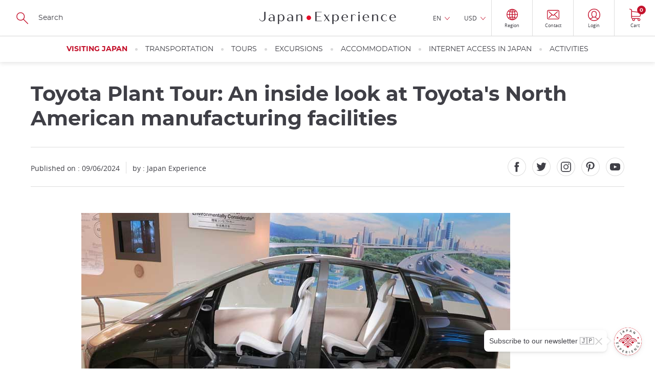

--- FILE ---
content_type: text/html; charset=UTF-8
request_url: https://www.japan-experience.com/all-about-japan/nagoya/attractions-excursions/toyota-tour
body_size: 26154
content:
<!DOCTYPE html><html lang="en" dir="ltr" prefix="og: https://ogp.me/ns#"><head><meta charset="utf-8" /><meta name="description" content="Discover the inner workings of Toyota&#039;s advanced manufacturing processes through an immersive tour of their North American plants. From the innovative assembly lines to the cutting-edge technologies, a Toyota plant tour offers a unique glimpse into the world of automotive production. Experience firsthand how Toyota&#039;s commitment to quality, efficiency, and sustainability shapes the creation of some of America&#039;s best-selling vehicles. Whether you&#039;re a car enthusiast, a student of engineering, or simply curious about modern manufacturing, these tours provide an educational and engaging experience that showcases Toyota&#039;s rich history and forward-thinking approach to automotive production." /><meta name="robots" content="max-image-preview:large" /><link rel="canonical" href="https://www.japan-experience.com/all-about-japan/nagoya/attractions-excursions/toyota-tour" /><meta property="og:url" content="https://www.japan-experience.com/all-about-japan/nagoya/attractions-excursions/toyota-tour" /><meta property="og:title" content="Toyota Plant Tour: An inside look at Toyota&#039;s North American manufacturing facilities" /><meta property="og:description" content="Discover the inner workings of Toyota&#039;s advanced manufacturing processes through an immersive tour of their North American plants. From the innovative assembly lines to the cutting-edge technologies, a Toyota plant tour offers a unique glimpse into the world of automotive production. Experience firsthand how Toyota&#039;s commitment to quality, efficiency, and sustainability shapes the creation of some of America&#039;s best-selling vehicles. Whether you&#039;re a car enthusiast, a student of engineering, or simply curious about modern manufacturing, these tours provide an educational and engaging experience that showcases Toyota&#039;s rich history and forward-thinking approach to automotive production." /><meta property="og:image" content="https://www.japan-experience.com/sites/default/files/styles/scale_crop_420x232/public/legacy/japan_visitor/Japan%20Visitor%20-%20toyota-1.jpg.webp?itok=jCpUqRpq" /><meta name="twitter:card" content="summary_large_image" /><meta name="twitter:description" content="Discover the inner workings of Toyota&#039;s advanced manufacturing processes through an immersive tour of their North American plants. From the innovative assembly lines to the cutting-edge technologies, a Toyota plant tour offers a unique glimpse into the world of automotive production. Experience firsthand how Toyota&#039;s commitment to quality, efficiency, and sustainability shapes the creation of some of America&#039;s best-selling vehicles. Whether you&#039;re a car enthusiast, a student of engineering, or simply curious about modern manufacturing, these tours provide an educational and engaging experience that showcases Toyota&#039;s rich history and forward-thinking approach to automotive production." /><meta name="twitter:title" content="Toyota Plant Tour: An inside look at Toyota&#039;s North American manufacturing facilities" /><meta name="twitter:image" content="https://www.japan-experience.com/sites/default/files/styles/scale_crop_420x232/public/legacy/japan_visitor/Japan%20Visitor%20-%20toyota-1.jpg.webp?itok=jCpUqRpq" /><link rel="alternate" hreflang="x-default" href="https://www.japan-experience.com/all-about-japan/nagoya/attractions-excursions/toyota-tour" /><link rel="alternate" hreflang="en" href="https://www.japan-experience.com/all-about-japan/nagoya/attractions-excursions/toyota-tour" /><meta name="MobileOptimized" content="width" /><meta name="HandheldFriendly" content="true" /><meta name="viewport" content="width=device-width, initial-scale=1.0" /><script type="application/ld+json">{"@context": "https://schema.org","@graph": [{"@type": "Article","name": "Toyota Plant Tour: An inside look at Toyota\u0027s North American manufacturing facilities","headline": "Toyota Plant Tour: An inside look at Toyota\u0027s North American manufacturing facilities","about": ["Attractions and Excursions","Nagoya","All about Japan"],"datePublished": "2024-06-09T04:23:21+0000","isAccessibleForFree": "True","dateModified": "2024-09-29T15:03:14+0000","author": {"@type": "Organization","@id": "JapanExperience","name": "Japan Experience","url": "https://www.japan-experience.com/"},"publisher": {"@type": "Organization","@id": "JapanExperience","name": "Japan Experience","url": "https://www.japan-experience.com/"},"mainEntityOfPage": "https://www.japan-experience.com/all-about-japan/nagoya/attractions-excursions/toyota-tour"},{"@type": "Organization","@id": "JapanExperience","name": "Japan Experience","url": "https://www.japan-experience.com","description": "Japan Experience, an unique experience","telephone": "+44 (0)20 3514 6932","image": {"@type": "ImageObject","representativeOfPage": "False","url": "https://www.japan-experience.com/sites/default/files/styles/scale_crop_780x364/public/images/2022-11/JAPANEXPERIENCE-01.jpg","width": "780","height": "364"},"geo": {"@type": "GeoCoordinates","latitude": "48.86640992259865","longitude": "2.335626742469547"},"brand": {"@type": "Brand","@id": "Japan Experience","name": "Japan Experience","description": ["Japan Experience","far more than a trip"],"url": "https://www.japan-experience.com"},"address": {"@type": "PostalAddress","streetAddress": "30 rue Sainte Anne","addressLocality": "Paris","addressRegion": "Ile de France","postalCode": "75001","addressCountry": "FRANCE"}},{"@id": "Toyota Plant Tour: An inside look at Toyota\u0027s North American manufacturing facilities","description": "Toyota Plant Tour: An inside look at Toyota\u0027s North American manufacturing facilities","breadcrumb": {"@type": "BreadcrumbList","itemListElement": [{"@type": "ListItem","position": 1,"name": "Home","item": "https://www.japan-experience.com/"},{"@type": "ListItem","position": 2,"name": "Nagoya","item": "https://www.japan-experience.com/all-about-japan/nagoya"},{"@type": "ListItem","position": 3,"name": "Attractions and Excursions","item": "https://www.japan-experience.com/all-about-japan/attractions-excursions"},{"@type": "ListItem","position": 4,"name": "Toyota Plant Tour: An inside look at Toyota\u0027s North American manufacturing facilities","item": "https://www.japan-experience.com/all-about-japan/nagoya/attractions-excursions/toyota-tour"}]},"author": {"@type": "Organization","@id": "JapanExperience","name": "Japan Experience","url": "https://www.japan-experience.com"},"publisher": {"@type": "Organization","@id": "JapanExperience","name": "Japan Experience","url": "https://www.japan-experience.com"}},{"@type": "WebSite","@id": "www.japan-experience.com","name": "www.japan-experience.com","url": "https://www.japan-experience.com/","potentialAction": {"@type": "SearchAction","target": {"@type": "EntryPoint","urlTemplate": "https://www.japan-experience.com/search-page?q={search_term_string}","actionPlatform": ["http://schema.org/DesktopWebPlatform","http://schema.org/MobileWebPlatform","http://schema.org/IOSPlatform"]},"query": "https://www.japan-experience.com/search-page?q={search_term_string}","query-input": "required name=search_term_string"},"publisher": {"@type": "Organization","@id": "JapanExperience","name": "Japan Experience","url": "https://www.japan-experience.com"}}]
}</script><link rel="icon" href="/themes/custom/japan_common/favicon_rouge.ico" type="image/vnd.microsoft.icon" /><title>Toyota Plant Tour: An inside look at Toyota&#039;s North American manufacturing facilities | Japan Exp...</title><link rel="stylesheet" media="all" href="/sites/default/files/css/css_lT8-uvX6aeuForTp1_XC-3zfyQzvx99AoUb-DfNbi08.css?delta=0&amp;language=en&amp;theme=japan_common&amp;include=eJx1jUEOwyAMBD9E4ychJ7EKCIzlNa3y-0bqoaeeRprDTGNjzcccYyp98UBcXZCMnZ_OVkCnL-O-_cy21NbeK4qcCcJ-lMxWM6-Yd8W6hNAfn3AhZNDOkPTq7b5riAbhXU284QMmMDse" onload="this.media=&#039;all&#039;" /><link rel="stylesheet" media="all" href="/themes/custom/japan_common/build/css/styles.css?t9m6p5" as="style" /><link rel="stylesheet" media="all" href="/sites/default/files/css/css_gyfL2st2iMSY40-8ArHj5etOcTBj3XdVZnlrWreY4OI.css?delta=2&amp;language=en&amp;theme=japan_common&amp;include=eJx1jUEOwyAMBD9E4ychJ7EKCIzlNa3y-0bqoaeeRprDTGNjzcccYyp98UBcXZCMnZ_OVkCnL-O-_cy21NbeK4qcCcJ-lMxWM6-Yd8W6hNAfn3AhZNDOkPTq7b5riAbhXU284QMmMDse" /><script type="application/json" data-drupal-selector="drupal-settings-json">{"path":{"baseUrl":"\/","pathPrefix":"","currentPath":"node\/7604","currentPathIsAdmin":false,"isFront":false,"currentLanguage":"en"},"pluralDelimiter":"\u0003","suppressDeprecationErrors":true,"gtag":{"tagId":"","consentMode":true,"otherIds":[],"events":[],"additionalConfigInfo":[]},"ajaxPageState":{"libraries":"[base64]","theme":"japan_common","theme_token":null},"ajaxTrustedUrl":{"https:\/\/japan-experience.us10.list-manage.com\/subscribe\/post?u=c841162e164abb455e3dbf4a9\u0026id=f7bfc4d4df":true,"form_action_p_pvdeGsVG5zNF_XLGPTvYSKCf43t8qZYSwcfZl2uzM":true},"gtm":{"tagId":null,"settings":{"data_layer":"dataLayer","include_classes":false,"allowlist_classes":"google\nnonGooglePixels\nnonGoogleScripts\nnonGoogleIframes","blocklist_classes":"customScripts\ncustomPixels","include_environment":false,"environment_id":"","environment_token":""},"tagIds":["GTM-WFVTTVK"]},"dataLayer":{"defaultLang":"en","languages":{"en":{"id":"en","name":"English","direction":"ltr","weight":-9},"fr":{"id":"fr","name":"French","direction":"ltr","weight":-8},"de":{"id":"de","name":"German","direction":"ltr","weight":-7},"it":{"id":"it","name":"Italian","direction":"ltr","weight":-6},"es":{"id":"es","name":"Spanish","direction":"ltr","weight":-5}}},"vljCart":{"cartCountUrl":"\/cart\/ajax\/count"},"vlj_commons":{"theme_path":"themes\/custom\/japan_common"},"search_api_autocomplete":{"autocomplete_with_solr":{"auto_submit":true}},"je_amplitude":{"brand":"je","currency":"usd","pageview":{"event":"page_view","page_environment":"production","page_language":"en","page_location":"https:\/\/www.japan-experience.com\/all-about-japan\/nagoya\/attractions-excursions\/toyota-tour","user_login_status":"unlogged","page_title":"toyota plant tour: an inside look at toyota_s north american manufacturing facilities","page_template":"guide page","content_id":"7604","page_category":"all about japan","page_category2":"nagoya","page_category3":"attractions and excursions"}},"amplitude_deviceId":"51e0febb-28c1-4821-b8a7-3f7e1268d6ea","experiment_key":"e456f310e979385762c013d6d9657012","amplitude_userId":null,"popin_market_url":"https:\/\/www.japan-experience.com\/market-popin-block","csp":{"nonce":"Oe4r1HCv4WkaIdwjPZqneA"},"user":{"uid":0,"permissionsHash":"aa45b1fef1a2e7ee4920f8011293bfe86c3bf63bc3d8fb459923253be45a9a0b"}}</script><script src="/sites/default/files/minifyjs/core/misc/drupalSettingsLoader.min.js?v=11.3.1" data-cookieconsent="ignore"></script><script src="/sites/default/files/minifyjs/modules/contrib/google_tag/js/gtag.min.js?t9m6p5"></script><script src="/sites/default/files/minifyjs/modules/contrib/google_tag/js/gtm.min.js?t9m6p5"></script><script
async
id="Cookiebot"
src="https://consent.cookiebot.com/uc.js"
data-culture="en"
data-cbid="35b3dc8b-7331-4121-9f1e-a3154d39e5d0"
type="text/javascript"
>
</script><script>
const AmplitudeCookie = {
name: 'amplitude_device_id',
expiryDays: 365,
set: function(value) {
const d = new Date();
d.setTime(d.getTime() + (this.expiryDays * 24 * 60 * 60 * 1000));
const expires = "expires=" + d.toUTCString();
document.cookie = this.name + "=" + value + ";" + expires + ";path=/;SameSite=Lax";
},
get: function() {
const name = this.name + "=";
const ca = document.cookie.split(';');
for(let i = 0; i < ca.length; i++) {
let c = ca[i];
while (c.charAt(0) === ' ') {
c = c.substring(1);
}
if (c.indexOf(name) === 0) {
return c.substring(name.length, c.length);
}
}
return null;
},
getOrCreate: function() {
let deviceId = this.get();
if (!deviceId) {
deviceId = 'xxxxxxxx-xxxx-4xxx-yxxx-xxxxxxxxxxxx'.replace(/[xy]/g, function(c) {
const r = Math.random() * 16 | 0;
const v = c === 'x' ? r : (r & 0x3 | 0x8);
return v.toString(16);
});
this.set(deviceId);
}
return deviceId;
}
};
window.AmplitudeCookieDeviceId = AmplitudeCookie.getOrCreate();
</script><script>
window.addEventListener('load',() => {
var marketingConsent = (window.Cookiebot.hasResponse === false && !window.Cookiebot.consentId)
? true
: window.Cookiebot.consent.marketing;
window.addEventListener('CookiebotOnAccept', function (e) {
if (window.Cookiebot.consent.marketing !== marketingConsent && window.Cookiebot.consent.marketing === true) {
window.location.reload();
} else {
marketingConsent = window.Cookiebot.consent.marketing;
}
});
window.addEventListener('CookiebotOnDecline', function (e) {
marketingConsent = window.Cookiebot.consent.marketing;
});
});
</script><script
async
type="text/javascript"
src="https://cdn.eu.amplitude.com/script/e456f310e979385762c013d6d9657012.experiment.js">
</script><script>
(function(h,o,u,n,d) {
h=h[d]=h[d]||{q:[],onReady:function(c){h.q.push(c)}}
d=o.createElement(u);d.async=1;d.src=n
n=o.getElementsByTagName(u)[0];n.parentNode.insertBefore(d,n)
})(window,document,'script','https://www.datadoghq-browser-agent.com/eu1/v6/datadog-rum.js','DD_RUM')
window.DD_RUM.onReady(function() {
window.DD_RUM.init({
clientToken: 'pub0b77407528e7d1ab2e0d78232971e756',
applicationId: 'f0b35860-3a55-47da-90dc-defd979ec2d3',
site: 'datadoghq.eu',
service: 'drupal',
env: 'prod',
version: '2.0.36',
sessionSampleRate: 10,
sessionReplaySampleRate: 0,
trackResources: true,
trackLongTasks: true,
trackUserInteractions: true,
enablePrivacyForActionName: true,
trackBfcacheViews: true,
defaultPrivacyLevel: 'mask-user-input',
});
})
</script></head><body class="japan-experience path-node page-node-type-article"><a href="#main-content" class="vlj-skipLink visually-hidden focusable skip-link"> Skip to main content</a><noscript><iframe src="https://tagging.japan-experience.com/ns.html?id=GTM-WFVTTVK"
height="0" width="0" style="display:none;visibility:hidden"></iframe></noscript><div class="dialog-off-canvas-main-canvas" data-off-canvas-main-canvas><div class="u-mask"> <img width="1" height="1" src="/themes/custom/japan_common/build/svg/common.svg" alt="common svg" title="common svg"/></div><div class="layout-container __stickyPadding"><div class="vlj-stickyHeader" style="opacity:0;"> <header role="banner" class="vlj-header"><div class="vlj-header-search"> <button class="vlj-header-burgerCta"> <span class="vlj-header-burgerCta-default">Menu</span> <span class="vlj-header-burgerCta-close u-d-none">Close</span> </button><div class="js-reflow-search vlj-header-search-reflow"><div class="js-domFlow-source vlj-header-search-source" data-flow="js-flow-search" data-reflow="js-reflow-search"><form class="search-header-form vlj-header-search-form" data-drupal-selector="search-header-form" action="/all-about-japan/nagoya/attractions-excursions/toyota-tour" method="post" id="search-header-form" accept-charset="UTF-8"> <svg width="24" height="24" focusable="false" aria-hidden="true" class="vlj-header-ico"> <use href="/themes/custom/japan_common/build/svg/common.svg#search-icon"/> </svg><div class="js-form-item form-item js-form-type-search-api-autocomplete form-item-search js-form-item-search form-no-label"> <input class="vlj-header-search-form-input form-autocomplete form-text" id="header_search" data-drupal-selector="edit-search" data-search-api-autocomplete-search="autocomplete_with_solr" data-autocomplete-path="/search_api_autocomplete/autocomplete_with_solr" type="text" name="search" value="" size="60" maxlength="128" placeholder="Search" /></div> <input autocomplete="off" data-drupal-selector="form-mpb7meosa3jqas1oxnaxqj8scv8y1oxswodc1mksmwi" type="hidden" name="form_build_id" value="form-Mpb7MEosa3jqAS1OXNAxQj8sCV8Y1OXSWoDc1MKsMwI" /> <input data-drupal-selector="edit-search-header-form" type="hidden" name="form_id" value="search_header_form" /><div data-drupal-selector="edit-actions" class="form-actions js-form-wrapper form-wrapper" id="edit-actions"><div class="u-align-center u-mg-t-m"> <input class="u-mask button js-form-submit form-submit vlj-cta" tabindex="-1" data-drupal-selector="edit-submit" type="submit" id="edit-submit" name="op" value="Search" /></div></div></form></div></div></div> <a href="/" class="vlj-header-logo"> <svg width="532" height="53" focusable="false" aria-hidden="true" class="vlj-header-logo-ico"><title>Japan Experience</title> <use href="/themes/custom/japan_common/build/svg/common.svg#japan-experience"/> </svg> </a><div class="vlj-header-infos"><div class="js-reflow-infos vlj-header-infos-reflow"><div class="js-domFlow-source vlj-header-infos-source" data-flow="js-flow-infos" data-reflow="js-reflow-infos"><div class="vlj-header-expand js-expand __hover"> <button class="vlj-header-expand-cta js-expand-cta" role="heading" aria-controls="panel-language">EN</button><div class="vlj-header-expand-panel js-expand-panel" role="navigation" id="panel-language" aria-hidden="true"><ul class="links"><li data-drupal-language="fr" data-drupal-link-system-path="&lt;front&gt;"><span id="lang-fr" class="language-link" data-olwr="dWdnY2Y6Ly9qamoud25jbmEtcmtjcmV2cmFwci5wYnovc2U=">Français</span></li><li data-drupal-language="de" data-drupal-link-system-path="&lt;front&gt;"><span id="lang-de" class="language-link" data-olwr="dWdnY2Y6Ly9qamoud25jbmEtcmtjcmV2cmFwci5wYnovcXI=">Deutsch</span></li><li data-drupal-language="it" data-drupal-link-system-path="&lt;front&gt;"><span id="lang-it" class="language-link" data-olwr="dWdnY2Y6Ly9qamoud25jbmEtcmtjcmV2cmFwci5wYnovdmc=">Italian</span></li><li data-drupal-language="es" data-drupal-link-system-path="&lt;front&gt;"><span id="lang-es" class="language-link" data-olwr="dWdnY2Y6Ly9qamoud25jbmEtcmtjcmV2cmFwci5wYnovcmY=">Español</span></li></ul></div></div><div id="block-currencyswitcher"><div class="vlj-header-expand js-expand __hover" data-currency-switcher> <button class="vlj-header-expand-cta js-expand-cta" role="heading" aria-controls="panel-currency" data-currency-display>EUR</button><div class="vlj-header-expand-panel js-expand-panel" role="navigation" id="panel-currency" aria-hidden="true"><ul class="links"><li><span id="currency-EUR" data-olwr="dWdnY2Y6Ly9qamoud25jbmEtcmtjcmV2cmFwci5wYnovbnl5LW5vYmhnLXduY25hL2FudGJsbi9uZ2dlbnBndmJhZi1ya3BoZWZ2YmFmL2dibGJnbi1nYmhlP3BoZWVyYXBsPVJIRQ==">EUR</span></li><li><span id="currency-USD" data-olwr="dWdnY2Y6Ly9qamoud25jbmEtcmtjcmV2cmFwci5wYnovbnl5LW5vYmhnLXduY25hL2FudGJsbi9uZ2dlbnBndmJhZi1ya3BoZWZ2YmFmL2dibGJnbi1nYmhlP3BoZWVyYXBsPUhGUQ==">USD</span></li><li><span id="currency-GBP" data-olwr="dWdnY2Y6Ly9qamoud25jbmEtcmtjcmV2cmFwci5wYnovbnl5LW5vYmhnLXduY25hL2FudGJsbi9uZ2dlbnBndmJhZi1ya3BoZWZ2YmFmL2dibGJnbi1nYmhlP3BoZWVyYXBsPVRPQw==">GBP</span></li><li><span id="currency-AUD" data-olwr="dWdnY2Y6Ly9qamoud25jbmEtcmtjcmV2cmFwci5wYnovbnl5LW5vYmhnLXduY25hL2FudGJsbi9uZ2dlbnBndmJhZi1ya3BoZWZ2YmFmL2dibGJnbi1nYmhlP3BoZWVyYXBsPU5IUQ==">AUD</span></li><li><span id="currency-JPY" data-olwr="dWdnY2Y6Ly9qamoud25jbmEtcmtjcmV2cmFwci5wYnovbnl5LW5vYmhnLXduY25hL2FudGJsbi9uZ2dlbnBndmJhZi1ya3BoZWZ2YmFmL2dibGJnbi1nYmhlP3BoZWVyYXBsPVdDTA==">JPY</span></li><li><span id="currency-CHF" data-olwr="dWdnY2Y6Ly9qamoud25jbmEtcmtjcmV2cmFwci5wYnovbnl5LW5vYmhnLXduY25hL2FudGJsbi9uZ2dlbnBndmJhZi1ya3BoZWZ2YmFmL2dibGJnbi1nYmhlP3BoZWVyYXBsPVBVUw==">CHF</span></li><li><span id="currency-CAD" data-olwr="dWdnY2Y6Ly9qamoud25jbmEtcmtjcmV2cmFwci5wYnovbnl5LW5vYmhnLXduY25hL2FudGJsbi9uZ2dlbnBndmJhZi1ya3BoZWZ2YmFmL2dibGJnbi1nYmhlP3BoZWVyYXBsPVBOUQ==">CAD</span></li><li><span id="currency-NOK" data-olwr="dWdnY2Y6Ly9qamoud25jbmEtcmtjcmV2cmFwci5wYnovbnl5LW5vYmhnLXduY25hL2FudGJsbi9uZ2dlbnBndmJhZi1ya3BoZWZ2YmFmL2dibGJnbi1nYmhlP3BoZWVyYXBsPUFCWA==">NOK</span></li><li><span id="currency-SEK" data-olwr="dWdnY2Y6Ly9qamoud25jbmEtcmtjcmV2cmFwci5wYnovbnl5LW5vYmhnLXduY25hL2FudGJsbi9uZ2dlbnBndmJhZi1ya3BoZWZ2YmFmL2dibGJnbi1nYmhlP3BoZWVyYXBsPUZSWA==">SEK</span></li><li><span id="currency-DKK" data-olwr="dWdnY2Y6Ly9qamoud25jbmEtcmtjcmV2cmFwci5wYnovbnl5LW5vYmhnLXduY25hL2FudGJsbi9uZ2dlbnBndmJhZi1ya3BoZWZ2YmFmL2dibGJnbi1nYmhlP3BoZWVyYXBsPVFYWA==">DKK</span></li><li><span id="currency-PLN" data-olwr="dWdnY2Y6Ly9qamoud25jbmEtcmtjcmV2cmFwci5wYnovbnl5LW5vYmhnLXduY25hL2FudGJsbi9uZ2dlbnBndmJhZi1ya3BoZWZ2YmFmL2dibGJnbi1nYmhlP3BoZWVyYXBsPUNZQQ==">PLN</span></li></ul></div></div></div> <button id="vlj-market-popin-button" class="vlj-header-cta __borderLeft"> <svg width="22" height="24" class="vlj-header-ico"> <use href="/themes/custom/japan_common/build/svg/common.svg#world"/> </svg> <span class="vlj-header-cta-text">Region</span> </button><div id="vlj-market-popin-container"></div> <nav> <a href="https://help.japan-experience.com/hc/en" data-title="contact" class="vlj-header-cta __borderLeft je-amplitude-header-link"> <svg width="24" height="19" focusable="false" aria-hidden="true" class="vlj-header-ico"> <use href="/themes/custom/japan_common/build/svg/common.svg#mail"/> </svg> <span class="vlj-header-cta-text">Contact</span> </a></nav><div id="block-useractionblock"><div data-user-action-block data-directory="themes/custom/japan_common" data-loading style="opacity: 0.5; height: 100%"> <span class="vlj-header-cta __borderLeft"> <svg width="24" height="19" focusable="false" aria-hidden="true" class="vlj-header-ico"> <use href="/themes/custom/japan_common/build/svg/common.svg#user"/> </svg> </span></div></div></div></div><div id="block-cartheaderblock"> <a href="https://www.japan-experience.com/cart" data-title="cart" class="vlj-header-cta __borderLeftLargeScreen je-amplitude-header-link"> <svg width="22" height="24" focusable="false" aria-hidden="true" class="vlj-header-ico"> <use href="/themes/custom/japan_common/build/svg/common.svg#cart"/> </svg> <span class="vlj-header-cta-text">Cart</span> <span class="vlj-header-cta-notif"><span data-cart-count="0">0</span></span></a></div></div> </header> <nav><div class="vlj-mainNav"><div class="js-flow-search vlj-header-search-flow"></div> <nav class="vlj-mainNav-list vlj-accordion __overflow-y " data-multiselectable="false"><p role="heading" class="vlj-mainNav-category __highlight"> <button class="vlj-accordion-cta vlj-mainNav-category-cta" id="tab-header-76" aria-controls="panel-header-76">Visiting Japan </button></p><div class="vlj-mainNav-subLevel vlj-accordion-panel" data-level0="visiting japan" id="panel-header-76" aria-labelledby="tab-header-76" aria-hidden="true"> <button class="vlj-mainNav-returnCta">Visiting Japan</button><ul class="__onLeftSide vlj-mainNav-subLevel-listCat"><li class="level1-list" data-level1="all about japan" data-url="https://www.japan-experience.com/all-about-japan"><div class="vlj-mainNav-subLevel-ico"> <img loading="lazy" aria-hidden="true" src="/sites/default/files/svg/2023-09/je_icons_menu-17_0.svg"></div> <a href="/all-about-japan" class="vlj-mainNav-subLevel-title menu-level-1">All about Japan</a><ul><li data-level2="explore the cities of japan" data-url="https://www.japan-experience.com/all-about-japan/cities"> <a href="/all-about-japan/cities" class="vlj-mainNav-subLevel-link menu-level-2">Explore the cities of Japan</a></li><li data-level2="discovering japan: our topic by topic guide to japan" data-url="https://www.japan-experience.com/all-about-japan/interests"> <a href="/all-about-japan/interests" class="vlj-mainNav-subLevel-link menu-level-2">Discovering Japan: our topic by topic guide to Japan</a></li><li data-level2="faces of japan" data-url="https://www.japan-experience.com/faces-of-japan"> <a href="/faces-of-japan" class="vlj-mainNav-subLevel-link menu-level-2">Faces of Japan </a></li></ul></li><li class="level1-list" data-level1="plan your trip" data-url="https://www.japan-experience.com/plan-your-trip"><div class="vlj-mainNav-subLevel-ico"> <img loading="lazy" aria-hidden="true" src="/sites/default/files/svg/2023-09/je_icons_menu-18_0.svg"></div> <a href="/plan-your-trip" class="vlj-mainNav-subLevel-title menu-level-1">Plan your trip</a><ul><li data-level2="before you travel" data-url="https://www.japan-experience.com/plan-your-trip/to-know/before-you-travel"> <a href="/plan-your-trip/to-know/before-you-travel" class="vlj-mainNav-subLevel-link menu-level-2">Before you travel</a></li><li data-level2="travelling in japan: guide and advice" data-url="https://www.japan-experience.com/plan-your-trip/to-know/traveling-japan"> <a href="/plan-your-trip/to-know/traveling-japan" class="vlj-mainNav-subLevel-link menu-level-2">Travelling in Japan: guide and advice</a></li><li data-level2="to know about japan" data-url="https://www.japan-experience.com/plan-your-trip/to-know"> <a href="/plan-your-trip/to-know" class="vlj-mainNav-subLevel-link menu-level-2">To know about Japan</a></li><li data-level2="our thematic guides" data-url="https://www.japan-experience.com/our-thematic-guides"> <a href="/our-thematic-guides" class="vlj-mainNav-subLevel-link menu-level-2">Our thematic guides</a></li></ul></li><li class="level1-list" data-level1="travel by train" data-url="https://www.japan-experience.com/travel-by-train"><div class="vlj-mainNav-subLevel-ico"> <img loading="lazy" aria-hidden="true" src="/sites/default/files/svg/2024-01/jrp_traintickets-05.svg"></div> <a href="/travel-by-train" class="vlj-mainNav-subLevel-title menu-level-1">Travel by train</a><ul><li data-level2="taking the shinkansen" data-url="https://www.japan-experience.com/plan-your-trip/travel-by-train/shinkansen"> <a href="/plan-your-trip/travel-by-train/shinkansen" class="vlj-mainNav-subLevel-link menu-level-2">Taking the Shinkansen</a></li><li data-level2="train itineraries in japan" data-url="https://www.japan-experience.com/plan-your-trip/travel-by-train/japan-itineraries"> <a href="/plan-your-trip/travel-by-train/japan-itineraries" class="vlj-mainNav-subLevel-link menu-level-2">Train itineraries in Japan</a></li><li data-level2="unique trains in japan" data-url="https://www.japan-experience.com/plan-your-trip/travel-by-train/unique-trains"> <a href="/plan-your-trip/travel-by-train/unique-trains" class="vlj-mainNav-subLevel-link menu-level-2">Unique trains in Japan</a></li></ul></li></ul></div><p role="heading" class="vlj-mainNav-category"> <button class="vlj-accordion-cta vlj-mainNav-category-cta" id="tab-header-71" aria-controls="panel-header-71">Transportation </button></p><div class="vlj-mainNav-subLevel vlj-accordion-panel" data-level0="transportation" id="panel-header-71" aria-labelledby="tab-header-71" aria-hidden="true"> <button class="vlj-mainNav-returnCta">Transportation</button><ul class="vlj-mainNav-subLevel-listCat"><li class="level1-list" data-level1="japan rail pass" data-url="https://www.japan-experience.com/transportation/japan-rail-pass"><div class="vlj-mainNav-subLevel-ico"> <img loading="lazy" aria-hidden="true" src="/sites/default/files/svg/2023-09/je_icons_menu-19.svg"></div> <a href="/transportation/japan-rail-pass" class="vlj-mainNav-subLevel-title menu-level-1 vlj-product-link" id="product-link-id-88">Japan Rail Pass</a><ul><li data-level2="japan rail pass" data-url="https://www.japan-experience.com/transportation/japan-rail-pass"> <a href="/transportation/japan-rail-pass" class="vlj-mainNav-subLevel-link menu-level-2 vlj-product-link" id="product-link-id-88">Japan Rail Pass</a></li><li data-level2="jrp care" data-url="https://www.japan-experience.com/transportation/japan-rail-pass/jrp-care"> <a href="/transportation/japan-rail-pass/jrp-care" class="vlj-mainNav-subLevel-link menu-level-2">JRP Care</a></li></ul></li><li class="level1-list" data-level1="train tickets in japan" data-url="https://www.japan-experience.com/transportation/train-tickets"><div class="vlj-mainNav-subLevel-ico"> <img loading="lazy" aria-hidden="true" src="/sites/default/files/svg/2024-01/jrp_traintickets-05.svg"></div> <a href="/transportation/train-tickets" class="vlj-mainNav-subLevel-title menu-level-1">Train Tickets in Japan</a><ul><li data-level2="tokyo to kyoto" data-url="https://www.japan-experience.com/transportation/train-tickets/train-ticket-tokyo-kyoto"> <a href="/transportation/train-tickets/train-ticket-tokyo-kyoto" class="vlj-mainNav-subLevel-link menu-level-2 vlj-product-link" id="product-link-id-1163">Tokyo to Kyoto</a></li><li data-level2="tokyo to osaka" data-url="https://www.japan-experience.com/transportation/train-tickets/train-ticket-tokyo-osaka"> <a href="/transportation/train-tickets/train-ticket-tokyo-osaka" class="vlj-mainNav-subLevel-link menu-level-2 vlj-product-link" id="product-link-id-1180">Tokyo to Osaka</a></li><li data-level2="tokyo to hiroshima" data-url="https://www.japan-experience.com/transportation/train-tickets/train-ticket-tokyo-hiroshima"> <a href="/transportation/train-tickets/train-ticket-tokyo-hiroshima" class="vlj-mainNav-subLevel-link menu-level-2 vlj-product-link" id="product-link-id-1184">Tokyo to Hiroshima</a></li><li data-level2="tokyo to kanazawa" data-url="https://www.japan-experience.com/transportation/train-tickets/train-tickets-from-tokyo-to-kanazawa"> <a href="/transportation/train-tickets/train-tickets-from-tokyo-to-kanazawa" class="vlj-mainNav-subLevel-link menu-level-2 vlj-product-link" id="product-link-id-1167">Tokyo to Kanazawa</a></li><li data-level2="kyoto to hiroshima" data-url="https://www.japan-experience.com/transportation/train-tickets/train-ticket-kyoto-hiroshima"> <a href="/transportation/train-tickets/train-ticket-kyoto-hiroshima" class="vlj-mainNav-subLevel-link menu-level-2 vlj-product-link" id="product-link-id-1181">Kyoto to Hiroshima</a></li><li data-level2="kyoto to kanazawa" data-url="https://www.japan-experience.com/transportation/train-tickets/train-ticket-kyoto-kanazawa"> <a href="/transportation/train-tickets/train-ticket-kyoto-kanazawa" class="vlj-mainNav-subLevel-link menu-level-2 vlj-product-link" id="product-link-id-1228">Kyoto to Kanazawa</a></li><li data-level2="premium train mizukaze" data-url="https://www.japan-experience.com/transportation/twilight-express-mizukaze-japans-luxury-sleeper-train"> <a href="/transportation/twilight-express-mizukaze-japans-luxury-sleeper-train" class="vlj-mainNav-subLevel-link menu-level-2 vlj-product-link" id="product-link-id-1208">Premium Train MIZUKAZE</a></li><li data-level2="all our train routes" data-url="https://www.japan-experience.com/transportation/train-tickets"> <a href="/transportation/train-tickets" class="vlj-mainNav-subLevel-link menu-level-2">All our train routes</a></li></ul></li><li class="level1-list" data-level1="regional rail passes" data-url="https://www.japan-experience.com/transportation/regional-passes"><div class="vlj-mainNav-subLevel-ico"> <img loading="lazy" aria-hidden="true" src="/sites/default/files/svg/2023-09/je_icons_menu-17_0.svg"></div> <a href="/transportation/regional-passes" class="vlj-mainNav-subLevel-title menu-level-1">Regional Rail Passes</a><ul><li data-level2="north japan | hokkaido" data-url="https://www.japan-experience.com/transportation/regional-passes/hokkaido"> <a href="/transportation/regional-passes/hokkaido" class="vlj-mainNav-subLevel-link menu-level-2">North Japan | Hokkaido</a></li><li data-level2="east japan | tohoku" data-url="https://www.japan-experience.com/transportation/regional-passes/tohoku"> <a href="/transportation/regional-passes/tohoku" class="vlj-mainNav-subLevel-link menu-level-2">East Japan | Tohoku</a></li><li data-level2="mount fuji &amp; around tokyo" data-url="https://www.japan-experience.com/transportation/regional-passes/tokyo-mount-fuji"> <a href="/transportation/regional-passes/tokyo-mount-fuji" class="vlj-mainNav-subLevel-link menu-level-2">Mount Fuji &amp; Around Tokyo</a></li><li data-level2="central japan | japanese alps" data-url="https://www.japan-experience.com/transportation/regional-passes/japanese-alps"> <a href="/transportation/regional-passes/japanese-alps" class="vlj-mainNav-subLevel-link menu-level-2">Central Japan | Japanese Alps</a></li><li data-level2="kansai | kyoto, osaka, nara" data-url="https://www.japan-experience.com/transportation/regional-passes/kansai-west-japan"> <a href="/transportation/regional-passes/kansai-west-japan" class="vlj-mainNav-subLevel-link menu-level-2">Kansai | Kyoto, Osaka, Nara</a></li><li data-level2="west japan | hiroshima" data-url="https://www.japan-experience.com/transportation/regional-passes/kansai-west-japan"> <a href="/transportation/regional-passes/kansai-west-japan" class="vlj-mainNav-subLevel-link menu-level-2">West Japan | Hiroshima</a></li><li data-level2="shikoku | ehime, kochi" data-url="https://www.japan-experience.com/transportation/regional-passes/shikoku"> <a href="/transportation/regional-passes/shikoku" class="vlj-mainNav-subLevel-link menu-level-2">Shikoku | Ehime, Kochi</a></li><li data-level2="kyushu | fukuoka, beppu" data-url="https://www.japan-experience.com/transportation/regional-passes/kyushu"> <a href="/transportation/regional-passes/kyushu" class="vlj-mainNav-subLevel-link menu-level-2">Kyushu | Fukuoka, Beppu</a></li></ul></li><li class="level1-list" data-level1="transfers &amp; public transport" data-url="https://www.japan-experience.com/transportation/prepaid-cards"><div class="vlj-mainNav-subLevel-ico"> <img loading="lazy" aria-hidden="true" src="/sites/default/files/svg/2023-09/je_icons_menu-22.svg"></div> <a href="/transportation/prepaid-cards" class="vlj-mainNav-subLevel-title menu-level-1">Transfers &amp; public transport</a><ul><li data-level2="tokyo airport transfers" data-url="https://www.japan-experience.com/transportation/airport-transfers/tokyo"> <a href="/transportation/airport-transfers/tokyo" class="vlj-mainNav-subLevel-link menu-level-2">Tokyo Airport Transfers</a></li><li data-level2="kyoto airport transfers" data-url="https://www.japan-experience.com/transportation/airport-transfers/kyoto"> <a href="/transportation/airport-transfers/kyoto" class="vlj-mainNav-subLevel-link menu-level-2">Kyoto Airport Transfers</a></li><li data-level2="osaka airport transfers" data-url="https://www.japan-experience.com/transportation/airport-transfers/osaka"> <a href="/transportation/airport-transfers/osaka" class="vlj-mainNav-subLevel-link menu-level-2">Osaka Airport Transfers</a></li><li data-level2="tokyo subway pass" data-url="https://www.japan-experience.com/transportation/prepaid-cards/tokyo-subway-pass"> <a href="/transportation/prepaid-cards/tokyo-subway-pass" class="vlj-mainNav-subLevel-link menu-level-2 vlj-product-link" id="product-link-id-1095">Tokyo Subway Pass </a></li><li data-level2="kyoto bus &amp; subway pass" data-url="https://www.japan-experience.com/transportation/prepaid-cards/kyoto-bus-subway-1-day-pass"> <a href="/transportation/prepaid-cards/kyoto-bus-subway-1-day-pass" class="vlj-mainNav-subLevel-link menu-level-2 vlj-product-link" id="product-link-id-893">Kyoto Bus &amp; Subway Pass</a></li><li data-level2="osaka bus &amp; subway pass" data-url="https://www.japan-experience.com/transportation/prepaid-cards/osaka-subway-and-bus-pass"> <a href="https://www.japan-experience.com/transportation/prepaid-cards/osaka-subway-and-bus-pass" class="vlj-mainNav-subLevel-link menu-level-2">Osaka Bus &amp; Subway Pass</a></li><li data-level2="nara train &amp; bus pass" data-url="https://www.japan-experience.com/transportation/regional-passes/kansai-west-japan/kintetsu-rail-pass-1-day"> <a href="/transportation/regional-passes/kansai-west-japan/kintetsu-rail-pass-1-day" class="vlj-mainNav-subLevel-link menu-level-2 vlj-product-link" id="product-link-id-1331">Nara Train &amp; Bus Pass</a></li></ul></li><li class="level1-list" data-level1="driving in japan" data-url="https://www.japan-experience.com/plan-your-trip/thematic-guides/driving-in-japan"><div class="vlj-mainNav-subLevel-ico"> <img loading="lazy" aria-hidden="true" src="/sites/default/files/svg/2023-09/je_icons_menu-23.svg"></div> <a href="/plan-your-trip/thematic-guides/driving-in-japan" class="vlj-mainNav-subLevel-title menu-level-1">Driving in Japan</a><ul><li data-level2="driving license translation" data-url="https://www.japan-experience.com/transportation/driving-licence-translation"> <a href="/transportation/driving-licence-translation" class="vlj-mainNav-subLevel-link menu-level-2 vlj-product-link" id="product-link-id-489">Driving License Translation</a></li></ul></li></ul></div><p role="heading" class="vlj-mainNav-category"> <button class="vlj-accordion-cta vlj-mainNav-category-cta" id="tab-header-152" aria-controls="panel-header-152">Tours </button></p><div class="vlj-mainNav-subLevel vlj-accordion-panel" data-level0="tours" id="panel-header-152" aria-labelledby="tab-header-152" aria-hidden="true"> <button class="vlj-mainNav-returnCta">Tours</button><ul class="vlj-mainNav-subLevel-listCat"><li class="level1-list" data-level1="self-guided tours" data-url="https://www.japan-experience.com/tours/self-guided"><div class="vlj-mainNav-subLevel-ico"> <img loading="lazy" aria-hidden="true" src="/sites/default/files/svg/2023-09/je_icons_menu-18_0.svg"></div> <a href="/tours/self-guided" class="vlj-mainNav-subLevel-title menu-level-1">Self-Guided Tours</a><ul><li data-level2="tokyo, mount fuji &amp; kyoto" data-url="https://www.japan-experience.com/tours/self-guided/tokyo-mount-fuji-kyoto"> <a href="/tours/self-guided/tokyo-mount-fuji-kyoto" class="vlj-mainNav-subLevel-link menu-level-2 vlj-product-link" id="product-link-id-688">Tokyo, Mount Fuji &amp; Kyoto</a></li><li data-level2="highlights of japan" data-url="https://www.japan-experience.com/tours/self-guided/highlights-of-japan"> <a href="/tours/self-guided/highlights-of-japan" class="vlj-mainNav-subLevel-link menu-level-2 vlj-product-link" id="product-link-id-695">Highlights Of Japan </a></li><li data-level2="japan family tour" data-url="https://www.japan-experience.com/tours/self-guided/japan-family-tour"> <a href="/tours/self-guided/japan-family-tour" class="vlj-mainNav-subLevel-link menu-level-2 vlj-product-link" id="product-link-id-855">Japan Family Tour</a></li><li data-level2="between manga and tradition" data-url="https://www.japan-experience.com/tours/self-guided/between-manga-and-tradition"> <a href="/tours/self-guided/between-manga-and-tradition" class="vlj-mainNav-subLevel-link menu-level-2 vlj-product-link" id="product-link-id-864">Between Manga and Tradition</a></li><li data-level2="tokyo to okinawa beaches" data-url="https://www.japan-experience.com/tours/self-guided/tokyo-to-okinawa-beaches"> <a href="/tours/self-guided/tokyo-to-okinawa-beaches" class="vlj-mainNav-subLevel-link menu-level-2 vlj-product-link" id="product-link-id-849">Tokyo to Okinawa beaches</a></li><li data-level2="japan itinerary north to south" data-url="https://www.japan-experience.com/tours/self-guided/japan-itinerary-north-to-south"> <a href="/tours/self-guided/japan-itinerary-north-to-south" class="vlj-mainNav-subLevel-link menu-level-2 vlj-product-link" id="product-link-id-854">Japan itinerary North to South</a></li><li data-level2="chugoku: japan_s secret" data-url="https://www.japan-experience.com/tours/self-guided/chugoku-japans-secret"> <a href="/tours/self-guided/chugoku-japans-secret" class="vlj-mainNav-subLevel-link menu-level-2 vlj-product-link" id="product-link-id-850">Chugoku: Japan&#039;s secret</a></li><li data-level2="all our self-guided tours..." data-url="https://www.japan-experience.com/products/tours?min_price=0&amp;max_price=1000000&amp;min_duration=0&amp;max_duration=99&amp;type=liberty_tour&amp;theme=all_theme"> <a href="https://www.japan-experience.com/products/tours?min_price=0&amp;max_price=1000000&amp;min_duration=0&amp;max_duration=99&amp;type=liberty_tour&amp;theme=all_theme" class="vlj-mainNav-subLevel-link __all menu-level-2">All our self-guided tours...</a></li></ul></li><li class="level1-list" data-level1="small group tours" data-url="https://www.japan-experience.com/tours/group"><div class="vlj-mainNav-subLevel-ico"> <img loading="lazy" aria-hidden="true" src="/sites/default/files/svg/2023-09/je_icons_menu-19.svg"></div> <a href="/tours/group" class="vlj-mainNav-subLevel-title menu-level-1">Small Group tours</a><ul><li data-level2="discover japan" data-url="https://www.japan-experience.com/tours/group/discover-japan"> <a href="https://www.japan-experience.com/tours/group/discover-japan" class="vlj-mainNav-subLevel-link menu-level-2">Discover Japan</a></li><li data-level2="japan in a week" data-url="https://www.japan-experience.com/tours/group/japan-in-a-week"> <a href="/tours/group/japan-in-a-week" class="vlj-mainNav-subLevel-link menu-level-2 vlj-product-link" id="product-link-id-1258">Japan in a Week</a></li><li data-level2="our tour guides" data-url="https://www.japan-experience.com/tours/group/our-guides"> <a href="/tours/group/our-guides" class="vlj-mainNav-subLevel-link menu-level-2">Our tour guides</a></li><li data-level2="all our group tours..." data-url="https://www.japan-experience.com/products/tours?type=guided_tour"> <a href="https://www.japan-experience.com/products/tours?type=guided_tour" class="vlj-mainNav-subLevel-link __all menu-level-2">All our group tours...</a></li></ul></li><li class="level1-list" data-level1="tailor made tours" data-url="https://www.japan-experience.com/tours/tailor-made"><div class="vlj-mainNav-subLevel-ico"> <img loading="lazy" aria-hidden="true" src="/sites/default/files/svg/2023-09/je_icons_menu-17_0.svg"></div> <a href="/tours/tailor-made" class="vlj-mainNav-subLevel-title menu-level-1">Tailor made Tours</a><ul><li data-level2="our travel advisors" data-url="https://www.japan-experience.com/tours/tailor-made/our-advisors"> <a href="/tours/tailor-made/our-advisors" class="vlj-mainNav-subLevel-link menu-level-2">Our travel advisors</a></li><li data-level2="get your quote" data-url="https://umarekawaru.japan-experience.com/en/custom-tour-quote-form"> <a href="https://umarekawaru.japan-experience.com/en/custom-tour-quote-form" class="vlj-mainNav-subLevel-link __all menu-level-2">Get your quote</a></li></ul></li><li class="level1-list" data-level1="all our tours in japan" data-url="https://www.japan-experience.com/tours"><div class="vlj-mainNav-subLevel-ico"> <img loading="lazy" aria-hidden="true" src="/sites/default/files/svg/2023-09/je_icons_menu-28.svg"></div> <a href="/tours" class="vlj-mainNav-subLevel-title menu-level-1">All our Tours in Japan</a><ul><li data-level2="10-days tours" data-url="https://www.japan-experience.com/products/tours/10-days"> <a href="/products/tours/10-days" class="vlj-mainNav-subLevel-link menu-level-2">10-days tours </a></li><li data-level2="15-day tours" data-url="https://www.japan-experience.com/products/tours/15-days"> <a href="/products/tours/15-days" class="vlj-mainNav-subLevel-link menu-level-2">15-day tours </a></li><li data-level2="3-week tours" data-url="https://www.japan-experience.com/products/tours/3-week"> <a href="/products/tours/3-week" class="vlj-mainNav-subLevel-link menu-level-2">3-week tours</a></li><li data-level2="all-inclusive tours" data-url="https://www.japan-experience.com/products/tours/all-inclusive"> <a href="/products/tours/all-inclusive" class="vlj-mainNav-subLevel-link menu-level-2">All-inclusive tours</a></li><li data-level2="budget tours" data-url="https://www.japan-experience.com/products/tours/budget"> <a href="/products/tours/budget" class="vlj-mainNav-subLevel-link menu-level-2">Budget tours </a></li><li data-level2="couple tours" data-url="https://www.japan-experience.com/products/tours/couple"> <a href="/products/tours/couple" class="vlj-mainNav-subLevel-link menu-level-2">Couple tours </a></li><li data-level2="english-speaking guide" data-url="https://www.japan-experience.com/products/tours/english-speaking-guide"> <a href="/products/tours/english-speaking-guide" class="vlj-mainNav-subLevel-link menu-level-2">English-speaking guide</a></li><li data-level2="essential tours" data-url="https://www.japan-experience.com/products/tours/essential"> <a href="/products/tours/essential" class="vlj-mainNav-subLevel-link menu-level-2">Essential tours</a></li><li data-level2="tokyo tours" data-url="https://www.japan-experience.com/products/tours/tokyo"> <a href="/products/tours/tokyo" class="vlj-mainNav-subLevel-link menu-level-2">Tokyo tours </a></li></ul></li></ul></div><p role="heading" class="vlj-mainNav-category"> <button class="vlj-accordion-cta vlj-mainNav-category-cta" id="tab-header-392" aria-controls="panel-header-392">Excursions </button></p><div class="vlj-mainNav-subLevel vlj-accordion-panel" data-level0="excursions" id="panel-header-392" aria-labelledby="tab-header-392" aria-hidden="true"> <button class="vlj-mainNav-returnCta">Excursions</button><ul class="__onLeftSide vlj-mainNav-subLevel-listCat"><li class="level1-list" data-level1="our excursions in japan" data-url="https://www.japan-experience.com/excursions"><div class="vlj-mainNav-subLevel-ico"> <img loading="lazy" aria-hidden="true" src="/sites/default/files/svg/2023-09/je_icons_menu-18_0.svg"></div> <a href="/excursions" class="vlj-mainNav-subLevel-title menu-level-1">Our excursions in Japan</a><ul><li data-level2="bicycle escape: mount fuji and its 5 lakes" data-url="https://www.japan-experience.com/excursions/bicycle-escape-mount-fuji"> <a href="/excursions/bicycle-escape-mount-fuji" class="vlj-mainNav-subLevel-link menu-level-2 vlj-product-link" id="product-link-id-1132">Bicycle escape: Mount Fuji and its 5 lakes</a></li><li data-level2="a natural getaway in yakushima" data-url="https://www.japan-experience.com/excursions/natural-getaway-yakushima"> <a href="/excursions/natural-getaway-yakushima" class="vlj-mainNav-subLevel-link menu-level-2 vlj-product-link" id="product-link-id-1138">A natural getaway in Yakushima</a></li><li data-level2="shikoku pilgrimage: 15 temples to enlightenment" data-url="https://www.japan-experience.com/excursions/shikoku-pilgrimage-15-temples"> <a href="/excursions/shikoku-pilgrimage-15-temples" class="vlj-mainNav-subLevel-link menu-level-2 vlj-product-link" id="product-link-id-1131">Shikoku pilgrimage: 15 temples to enlightenment</a></li><li data-level2="bicycle escape: lake biwa" data-url="https://www.japan-experience.com/excursions/bicycle-escape-lake-biwa"> <a href="/excursions/bicycle-escape-lake-biwa" class="vlj-mainNav-subLevel-link menu-level-2 vlj-product-link" id="product-link-id-1128">Bicycle escape: Lake Biwa</a></li><li data-level2="tohoku by train" data-url="https://www.japan-experience.com/excursions/northern-trains-tohoku"> <a href="/excursions/northern-trains-tohoku" class="vlj-mainNav-subLevel-link menu-level-2 vlj-product-link" id="product-link-id-1198">Tohoku by train</a></li><li data-level2="all our excursions in japan" data-url="https://www.japan-experience.com/products/tours?type=excursion_tour"> <a href="https://www.japan-experience.com/products/tours?type=excursion_tour" class="vlj-mainNav-subLevel-link __all menu-level-2">All our excursions in Japan</a></li></ul></li><li class="vlj-mainNav-subLevel-highlight level1-list" data-level1="what is an excursion?" data-url="https://www.japan-experience.com/excursions"> <figure class="swiper-slide"> <picture > <!--[if IE 9]> <video style="display: none;"><![endif]--> <source srcset="/sites/default/files/styles/scale_crop_242x143/public/images/2023-10/LinkedIn%20Newsletter%20Header%20%281920x1080%29%20%282%29.jpg.webp?itok=YytHHjxX 242w, /sites/default/files/styles/scale_crop_270x160/public/images/2023-10/LinkedIn%20Newsletter%20Header%20%281920x1080%29%20%282%29.jpg.webp?itok=5nlJo1am 270w, /sites/default/files/styles/scale_crop_540x320/public/images/2023-10/LinkedIn%20Newsletter%20Header%20%281920x1080%29%20%282%29.jpg.webp?itok=53UfD5fS 540w" type="image/webp" sizes="(max-width: 31.125rem) 242px, 270px" width="540" height="320"/> <!--[if IE 9]></video><![endif]--> <img decoding="async" loading="lazy" srcset="/sites/default/files/styles/scale_crop_242x143/public/images/2023-10/LinkedIn%20Newsletter%20Header%20%281920x1080%29%20%282%29.jpg.webp?itok=YytHHjxX 242w, /sites/default/files/styles/scale_crop_270x160/public/images/2023-10/LinkedIn%20Newsletter%20Header%20%281920x1080%29%20%282%29.jpg.webp?itok=5nlJo1am 270w, /sites/default/files/styles/scale_crop_540x320/public/images/2023-10/LinkedIn%20Newsletter%20Header%20%281920x1080%29%20%282%29.jpg.webp?itok=53UfD5fS 540w" sizes="(max-width: 31.125rem) 242px, 270px" width="220" height="130" class="vlj-teaser-img vlj-hoverEffect-img" src="/sites/default/files/styles/scale_crop_220x130/public/images/2023-10/LinkedIn%20Newsletter%20Header%20%281920x1080%29%20%282%29.jpg.webp?itok=Nx9Wnqw1" alt="excursion japon japan experience mount fuji" title="excursion japon japan experience mount fuji" /> </picture> </figure> <a href="/excursions" class="vlj-mainNav-subLevel-title menu-level-1">What is an excursion?</a></li></ul></div><p role="heading" class="vlj-mainNav-category"> <button class="vlj-accordion-cta vlj-mainNav-category-cta" id="tab-header-72" aria-controls="panel-header-72">Accommodation </button></p><div class="vlj-mainNav-subLevel vlj-accordion-panel" data-level0="accommodation" id="panel-header-72" aria-labelledby="tab-header-72" aria-hidden="true"> <button class="vlj-mainNav-returnCta">Accommodation</button><ul class="vlj-mainNav-subLevel-listCat"><li class="level1-list" data-level1="our houses by city" data-url="https://www.japan-experience.com/accommodation/house-rentals"><div class="vlj-mainNav-subLevel-ico"> <img loading="lazy" aria-hidden="true" src="/sites/default/files/svg/2023-09/je_icons_menu-24.svg"></div> <a href="/accommodation/house-rentals" class="vlj-mainNav-subLevel-title menu-level-1">Our houses by city</a><ul><li data-level2="tokyo" data-url="https://www.japan-experience.com/accommodation/house-rentals/tokyo"> <a href="/accommodation/house-rentals/tokyo" class="vlj-mainNav-subLevel-link menu-level-2">Tokyo</a></li><li data-level2="kyoto" data-url="https://www.japan-experience.com/accommodation/house-rentals/kyoto"> <a href="/accommodation/house-rentals/kyoto" class="vlj-mainNav-subLevel-link menu-level-2">Kyoto</a></li><li data-level2="kanazawa" data-url="https://www.japan-experience.com/accommodation/house-rentals/kanazawa"> <a href="/accommodation/house-rentals/kanazawa" class="vlj-mainNav-subLevel-link menu-level-2">Kanazawa</a></li><li data-level2="takayama - japanese alps" data-url="https://www.japan-experience.com/accommodation/house-rentals/takayama"> <a href="/accommodation/house-rentals/takayama" class="vlj-mainNav-subLevel-link menu-level-2">Takayama - Japanese Alps</a></li><li data-level2="okayama - access to naoshima" data-url="https://www.japan-experience.com/accommodation/house-rentals/okayama"> <a href="/accommodation/house-rentals/okayama" class="vlj-mainNav-subLevel-link menu-level-2">Okayama - Access to Naoshima</a></li><li data-level2="japanese countryside" data-url="https://www.japan-experience.com/accommodation/house-rentals/japanese-countryside"> <a href="/accommodation/house-rentals/japanese-countryside" class="vlj-mainNav-subLevel-link menu-level-2">Japanese Countryside</a></li><li data-level2="okinawa islands" data-url="https://www.japan-experience.com/accommodation/house-rentals/okinawa"> <a href="/accommodation/house-rentals/okinawa" class="vlj-mainNav-subLevel-link menu-level-2">Okinawa Islands</a></li><li data-level2="see all our houses" data-url="https://www.japan-experience.com/accommodation/house-rentals/travel-angels"> <a href="/accommodation/house-rentals/travel-angels" class="vlj-mainNav-subLevel-link menu-level-2">See all our houses</a></li></ul></li><li class="level1-list" data-level1="our houses by standing" data-url="https://www.japan-experience.com/accommodation/house-rentals/our-homes-by-standing"><div class="vlj-mainNav-subLevel-ico"> <img loading="lazy" aria-hidden="true" src="/sites/default/files/svg/2023-09/je_icons_menu-24.svg"></div> <a href="/accommodation/house-rentals/our-homes-by-standing" class="vlj-mainNav-subLevel-title menu-level-1">Our houses by standing</a><ul><li data-level2="best prices (2*)" data-url="https://www.japan-experience.com/accommodation/house-rentals/our-best-price-2-star"> <a href="/accommodation/house-rentals/our-best-price-2-star" class="vlj-mainNav-subLevel-link menu-level-2">Best prices (2*)</a></li><li data-level2="essential comfort (3*)" data-url="https://www.japan-experience.com/accommodation/house-rentals/our-essential-comfort-homes-3-star"> <a href="/accommodation/house-rentals/our-essential-comfort-homes-3-star" class="vlj-mainNav-subLevel-link menu-level-2">Essential comfort (3*)</a></li><li data-level2="highest standard (4*)" data-url="https://www.japan-experience.com/accommodation/house-rentals/our-highest-standard-4-star"> <a href="/accommodation/house-rentals/our-highest-standard-4-star" class="vlj-mainNav-subLevel-link menu-level-2">Highest Standard (4*)</a></li><li data-level2="elegant and unique (5*)" data-url="https://www.japan-experience.com/accommodation/house-rentals/our-elegant-and-unique-homes-5-star"> <a href="/accommodation/house-rentals/our-elegant-and-unique-homes-5-star" class="vlj-mainNav-subLevel-link menu-level-2">Elegant and unique (5*)</a></li></ul></li><li class="level1-list" data-level1="our houses by collection" data-url="https://www.japan-experience.com/accommodation/house-rentals/our-houses-by-collections"><div class="vlj-mainNav-subLevel-ico"> <img loading="lazy" aria-hidden="true" src="/sites/default/files/svg/2023-09/je_icons_menu-24.svg"></div> <a href="/accommodation/house-rentals/our-houses-by-collections" class="vlj-mainNav-subLevel-title menu-level-1">Our houses by collection</a><ul><li data-level2="the traditionals" data-url="https://www.japan-experience.com/accommodation/house-rentals/our-traditionals-homes"> <a href="/accommodation/house-rentals/our-traditionals-homes" class="vlj-mainNav-subLevel-link menu-level-2">The traditionals</a></li><li data-level2="designer houses" data-url="https://www.japan-experience.com/accommodation/house-rentals/our-designer-houses"> <a href="/accommodation/house-rentals/our-designer-houses" class="vlj-mainNav-subLevel-link menu-level-2">Designer houses</a></li><li data-level2="houses with japanese gardens" data-url="https://www.japan-experience.com/accommodation/house-rentals/our-houses-with-japanese-gardens"> <a href="/accommodation/house-rentals/our-houses-with-japanese-gardens" class="vlj-mainNav-subLevel-link menu-level-2">Houses with Japanese gardens</a></li><li data-level2="cosy homes for one or two" data-url="https://www.japan-experience.com/accommodation/house-rentals/our-cozy-homes-for-one-or-two"> <a href="/accommodation/house-rentals/our-cozy-homes-for-one-or-two" class="vlj-mainNav-subLevel-link menu-level-2">Cosy homes for one or two</a></li><li data-level2="family homes" data-url="https://www.japan-experience.com/accommodation/house-rentals/our-family-homes"> <a href="/accommodation/house-rentals/our-family-homes" class="vlj-mainNav-subLevel-link menu-level-2">Family homes</a></li><li data-level2="large living spaces" data-url="https://www.japan-experience.com/accommodation/house-rentals/our-large-living-spaces-homes"> <a href="/accommodation/house-rentals/our-large-living-spaces-homes" class="vlj-mainNav-subLevel-link menu-level-2">Large living spaces</a></li><li data-level2="close together (for larger groups)" data-url="https://www.japan-experience.com/accommodation/house-rentals/our-homes-large-groups"> <a href="/accommodation/house-rentals/our-homes-large-groups" class="vlj-mainNav-subLevel-link menu-level-2">Close together (for larger groups)</a></li></ul></li><li class="level1-list" data-level1="our favorite houses" data-url=""><div class="vlj-mainNav-subLevel-ico"> <img loading="lazy" aria-hidden="true" src="/sites/default/files/svg/2023-09/je_icons_menu-24.svg"></div> <span class="vlj-mainNav-subLevel-title menu-level-1">Our favorite houses</span><ul><li data-level2="tokyo - komorebi" data-url="https://www.japan-experience.com/accommodation/house-rentals/tokyo/komorebi"> <a href="/accommodation/house-rentals/tokyo/komorebi" class="vlj-mainNav-subLevel-link menu-level-2 vlj-product-link" id="product-link-id-1186">Tokyo - Komorebi</a></li><li data-level2="kyoto - rohji" data-url="https://www.japan-experience.com/accommodation/house-rentals/kyoto/rohji"> <a href="/accommodation/house-rentals/kyoto/rohji" class="vlj-mainNav-subLevel-link menu-level-2 vlj-product-link" id="product-link-id-725">Kyoto - Rohji</a></li><li data-level2="kyoto - yasaka no yado" data-url="https://www.japan-experience.com/accommodation/house-rentals/kyoto/yasaka-no-yado"> <a href="/accommodation/house-rentals/kyoto/yasaka-no-yado" class="vlj-mainNav-subLevel-link menu-level-2 vlj-product-link" id="product-link-id-1274">Kyoto - Yasaka no Yado</a></li><li data-level2="kyoto - nijo garden villa" data-url="https://www.japan-experience.com/accommodation/house-rentals/kyoto/nijo-garden-villa"> <a href="/accommodation/house-rentals/kyoto/nijo-garden-villa" class="vlj-mainNav-subLevel-link menu-level-2 vlj-product-link" id="product-link-id-1275">Kyoto - Nijo Garden Villa</a></li><li data-level2="japanese countryside - shinobi villa" data-url="https://www.japan-experience.com/accommodation/house-rentals/japanese-countryside/shinobi-villa"> <a href="/accommodation/house-rentals/japanese-countryside/shinobi-villa" class="vlj-mainNav-subLevel-link menu-level-2 vlj-product-link" id="product-link-id-1194">Japanese Countryside - Shinobi Villa</a></li><li data-level2="　" data-url=""> <span class="vlj-mainNav-subLevel-link menu-level-2">　</span></li><li data-level2="why rent a house with japan experience?" data-url="https://www.japan-experience.com/accommodation/house-rentals"> <a href="/accommodation/house-rentals" class="vlj-mainNav-subLevel-link menu-level-2">Why rent a house with Japan Experience?</a></li><li data-level2="who are our house angels?" data-url="https://www.japan-experience.com/accommodation/house-rentals/travel-angels"> <a href="/accommodation/house-rentals/travel-angels" class="vlj-mainNav-subLevel-link menu-level-2">Who are our House Angels?</a></li></ul></li></ul></div><p role="heading" class="vlj-mainNav-category"> <button class="vlj-accordion-cta vlj-mainNav-category-cta" id="tab-header-73" aria-controls="panel-header-73">Internet Access in Japan </button></p><div class="vlj-mainNav-subLevel vlj-accordion-panel" data-level0="internet access in japan" id="panel-header-73" aria-labelledby="tab-header-73" aria-hidden="true"> <button class="vlj-mainNav-returnCta">Internet Access in Japan</button><ul class="vlj-mainNav-subLevel-listCat"><li class="level1-list" data-level1="sim cards" data-url="https://www.japan-experience.com/internet-access/sim-cards"><div class="vlj-mainNav-subLevel-ico"> <img loading="lazy" aria-hidden="true" src="/sites/default/files/svg/2023-09/je_icons_menu-25.svg"></div> <a href="/internet-access/sim-cards" class="vlj-mainNav-subLevel-title menu-level-1 vlj-product-link" id="product-link-id-93">SIM Cards</a></li><li class="level1-list" data-level1="esim" data-url="https://www.japan-experience.com/internet-access/e-sim-by-japan-experience"><div class="vlj-mainNav-subLevel-ico"> <img loading="lazy" aria-hidden="true" src="/sites/default/files/svg/2023-09/je_icons_menu-66.svg"></div> <a href="/internet-access/e-sim-by-japan-experience" class="vlj-mainNav-subLevel-title menu-level-1 vlj-product-link" id="product-link-id-1117">eSIM</a></li><li class="level1-list" data-level1="pocket wifi rental" data-url="https://www.japan-experience.com/internet-access/pocket-wifi"><div class="vlj-mainNav-subLevel-ico"> <img loading="lazy" aria-hidden="true" src="/sites/default/files/svg/2023-09/je_icons_menu-26.svg"></div> <a href="/internet-access/pocket-wifi" class="vlj-mainNav-subLevel-title menu-level-1 vlj-product-link" id="product-link-id-98">Pocket WiFi rental</a></li><li class="vlj-mainNav-subLevel-highlight level1-list" data-level1="how to access internet in japan?" data-url="https://www.japan-experience.com/internet-access"> <figure class="swiper-slide"> <picture > <!--[if IE 9]> <video style="display: none;"><![endif]--> <source srcset="/sites/default/files/styles/scale_crop_242x143/public/images/2020-11/Internet_Access_Product_Category-Plann_Unsplash.jpg.webp?itok=UqQrSWOc 242w, /sites/default/files/styles/scale_crop_270x160/public/images/2020-11/Internet_Access_Product_Category-Plann_Unsplash.jpg.webp?itok=P6i-LctY 270w, /sites/default/files/styles/scale_crop_540x320/public/images/2020-11/Internet_Access_Product_Category-Plann_Unsplash.jpg.webp?itok=6s_3GpQe 540w" type="image/webp" sizes="(max-width: 31.125rem) 242px, 270px" width="540" height="320"/> <!--[if IE 9]></video><![endif]--> <img decoding="async" loading="lazy" srcset="/sites/default/files/styles/scale_crop_242x143/public/images/2020-11/Internet_Access_Product_Category-Plann_Unsplash.jpg.webp?itok=UqQrSWOc 242w, /sites/default/files/styles/scale_crop_270x160/public/images/2020-11/Internet_Access_Product_Category-Plann_Unsplash.jpg.webp?itok=P6i-LctY 270w, /sites/default/files/styles/scale_crop_540x320/public/images/2020-11/Internet_Access_Product_Category-Plann_Unsplash.jpg.webp?itok=6s_3GpQe 540w" sizes="(max-width: 31.125rem) 242px, 270px" width="220" height="130" class="vlj-teaser-img vlj-hoverEffect-img" src="/sites/default/files/styles/scale_crop_220x130/public/images/2020-11/Internet_Access_Product_Category-Plann_Unsplash.jpg.webp?itok=u7iG1rOo" alt="Accès internet illimité au Japon" /> </picture> </figure> <a href="https://www.japan-experience.com/internet-access" class="vlj-mainNav-subLevel-title menu-level-1">How to access Internet in Japan?</a></li></ul></div><p role="heading" class="vlj-mainNav-category"> <button class="vlj-accordion-cta vlj-mainNav-category-cta" id="tab-header-74" aria-controls="panel-header-74">Activities </button></p><div class="vlj-mainNav-subLevel vlj-accordion-panel" data-level0="activities" id="panel-header-74" aria-labelledby="tab-header-74" aria-hidden="true"> <button class="vlj-mainNav-returnCta">Activities</button><ul class="vlj-mainNav-subLevel-listCat"><li class="level1-list" data-level1="our activities by city" data-url="https://www.japan-experience.com/activities-by-town"><div class="vlj-mainNav-subLevel-ico"> <img loading="lazy" aria-hidden="true" src="/sites/default/files/svg/2023-09/je_icons_menu-27.svg"></div> <a href="https://www.japan-experience.com/activities-by-town" class="vlj-mainNav-subLevel-title menu-level-1">Our activities by city</a><ul><li data-level2="activities in tokyo" data-url="https://www.japan-experience.com/activities/tokyo"> <a href="/activities/tokyo" class="vlj-mainNav-subLevel-link menu-level-2">Activities in Tokyo </a></li><li data-level2="activities in kyoto" data-url="https://www.japan-experience.com/activities/kyoto"> <a href="/activities/kyoto" class="vlj-mainNav-subLevel-link menu-level-2">Activities in Kyoto </a></li><li data-level2="activities in kanazawa" data-url="https://www.japan-experience.com/activities/kanazawa"> <a href="https://www.japan-experience.com/activities/kanazawa" class="vlj-mainNav-subLevel-link menu-level-2">Activities in Kanazawa</a></li><li data-level2="activities in takayama" data-url="https://www.japan-experience.com/activities/takayama"> <a href="https://www.japan-experience.com/activities/takayama" class="vlj-mainNav-subLevel-link menu-level-2">Activities in Takayama</a></li><li data-level2="activities in hiroshima" data-url="https://www.japan-experience.com/activities/hiroshima"> <a href="/activities/hiroshima" class="vlj-mainNav-subLevel-link menu-level-2">Activities in Hiroshima</a></li><li data-level2="activities in osaka" data-url="https://www.japan-experience.com/activities/osaka"> <a href="/activities/osaka" class="vlj-mainNav-subLevel-link menu-level-2">Activities in Osaka</a></li></ul></li><li class="level1-list" data-level1="our activities by region" data-url="https://www.japan-experience.com/activities-by-region"><div class="vlj-mainNav-subLevel-ico"> <img loading="lazy" aria-hidden="true" src="/sites/default/files/svg/2023-11/je_icons_general_website-05.svg"></div> <a href="/activities-by-region" class="vlj-mainNav-subLevel-title menu-level-1">Our activities by region</a><ul><li data-level2="activities in hokkaido" data-url="https://www.japan-experience.com/activities/hokkaido"> <a href="/activities/hokkaido" class="vlj-mainNav-subLevel-link menu-level-2">Activities in Hokkaido</a></li><li data-level2="activities in okinawa" data-url="https://www.japan-experience.com/activities/okinawa"> <a href="/activities/okinawa" class="vlj-mainNav-subLevel-link menu-level-2">Activities in Okinawa</a></li><li data-level2="activities around mount fuji" data-url="https://www.japan-experience.com/activities/mount-fuji"> <a href="/activities/mount-fuji" class="vlj-mainNav-subLevel-link menu-level-2">Activities around Mount Fuji</a></li><li data-level2="activities around kyoto" data-url="https://www.japan-experience.com/activities/around-kyoto"> <a href="/activities/around-kyoto" class="vlj-mainNav-subLevel-link menu-level-2">Activities around Kyoto</a></li><li data-level2="activities around tokyo" data-url="https://www.japan-experience.com/activities/around-tokyo"> <a href="/activities/around-tokyo" class="vlj-mainNav-subLevel-link menu-level-2">Activities around Tokyo</a></li><li data-level2="japan off the beaten tracks" data-url="https://www.japan-experience.com/activities/other-regions"> <a href="/activities/other-regions" class="vlj-mainNav-subLevel-link menu-level-2">Japan Off the Beaten Tracks</a></li></ul></li><li class="level1-list" data-level1="our activities by theme" data-url="https://www.japan-experience.com/activities-by-themes"><div class="vlj-mainNav-subLevel-ico"> <img loading="lazy" aria-hidden="true" src="/sites/default/files/svg/2023-09/je_icons_menu-28.svg"></div> <a href="https://www.japan-experience.com/activities-by-themes" class="vlj-mainNav-subLevel-title menu-level-1">Our activities by theme </a><ul><li data-level2="guided activities" data-url="https://www.japan-experience.com/activities/guided-tours"> <a href="https://www.japan-experience.com/activities/guided-tours" class="vlj-mainNav-subLevel-link menu-level-2">Guided activities</a></li><li data-level2="cultural experiences" data-url="https://www.japan-experience.com/activities/cultural-activities"> <a href="https://www.japan-experience.com/activities/cultural-activities" class="vlj-mainNav-subLevel-link menu-level-2">Cultural experiences</a></li><li data-level2="outdoor activities" data-url="https://www.japan-experience.com/activities/outdoor-activities"> <a href="https://www.japan-experience.com/activities/outdoor-activities" class="vlj-mainNav-subLevel-link menu-level-2">Outdoor activities</a></li><li data-level2="city escapes and nature" data-url="https://www.japan-experience.com/activities/nature-getaways"> <a href="https://www.japan-experience.com/activities/nature-getaways" class="vlj-mainNav-subLevel-link menu-level-2">City escapes and nature</a></li><li data-level2="museums and amusement parks" data-url="https://www.japan-experience.com/activities/museums-and-theme-parks"> <a href="https://www.japan-experience.com/activities/museums-and-theme-parks" class="vlj-mainNav-subLevel-link menu-level-2">Museums and amusement parks</a></li><li data-level2="events and performances" data-url="https://www.japan-experience.com/activities/shows-and-events"> <a href="/activities/shows-and-events" class="vlj-mainNav-subLevel-link menu-level-2">Events and performances</a></li></ul></li><li class="level1-list" data-level1="our monthly picks" data-url="https://www.japan-experience.com/monthly-selection"><div class="vlj-mainNav-subLevel-ico"> <img loading="lazy" aria-hidden="true" src="/sites/default/files/svg/2023-09/je_icons_menu-17_0.svg"></div> <a href="/monthly-selection" class="vlj-mainNav-subLevel-title menu-level-1">Our monthly picks</a><ul><li data-level2="teamlab biovortex kyoto" data-url="https://www.japan-experience.com/activities/kyoto/teamlab-biovortex-kyoto"> <a href="/activities/kyoto/teamlab-biovortex-kyoto" class="vlj-mainNav-subLevel-link menu-level-2 vlj-product-link" id="product-link-id-1330">teamLab Biovortex Kyoto</a></li><li data-level2="become a miyadaiku carpenter apprentice" data-url="https://www.japan-experience.com/activities/around-tokyo/from-wood-to-wonder-be-a-miyadaiku-apprentice"> <a href="/activities/around-tokyo/from-wood-to-wonder-be-a-miyadaiku-apprentice" class="vlj-mainNav-subLevel-link menu-level-2 vlj-product-link" id="product-link-id-1326">Become a Miyadaiku Carpenter Apprentice</a></li><li data-level2="gion night walk" data-url="https://www.japan-experience.com/activities/kyoto/gion-night-walk"> <a href="/activities/kyoto/gion-night-walk" class="vlj-mainNav-subLevel-link menu-level-2 vlj-product-link" id="product-link-id-745">Gion Night Walk</a></li><li data-level2="craft your own knife" data-url="https://www.japan-experience.com/activities/other-regions/blacksmithing-in-gifu-craft-your-own-knife"> <a href="/activities/other-regions/blacksmithing-in-gifu-craft-your-own-knife" class="vlj-mainNav-subLevel-link menu-level-2 vlj-product-link" id="product-link-id-1302">Craft Your Own Knife</a></li><li data-level2="shiatsu massage" data-url="https://www.japan-experience.com/activities/kyoto/shiatsu-massage"> <a href="/activities/kyoto/shiatsu-massage" class="vlj-mainNav-subLevel-link menu-level-2 vlj-product-link" id="product-link-id-873">Shiatsu Massage</a></li><li data-level2="sumo training" data-url="https://www.japan-experience.com/activities/tokyo/sumo-training"> <a href="/activities/tokyo/sumo-training" class="vlj-mainNav-subLevel-link menu-level-2 vlj-product-link" id="product-link-id-1328">Sumo Training</a></li><li data-level2="arashiyama, beyond the bamboo forest" data-url="https://www.japan-experience.com/activities/kyoto/arashiyama-beyond-the-bamboo-forest-private-tour"> <a href="/activities/kyoto/arashiyama-beyond-the-bamboo-forest-private-tour" class="vlj-mainNav-subLevel-link menu-level-2 vlj-product-link" id="product-link-id-886">Arashiyama, beyond the bamboo forest</a></li></ul></li></ul></div> </nav><div class="js-flow-infos vlj-header-infos-flow"></div></div></nav></div> <main role="main" id="main-content"><div class="layout-content"><div data-drupal-messages-fallback class="hidden"></div><div id="block-productfilterblock"></div><div id="block-japan-common-content"><div class="vlj-full __article"><h1 class="vlj-title __primary">Toyota Plant Tour: An inside look at Toyota&#039;s North American manufacturing facilities <span class="vlj-title-japan"></span></h1><div class="vlj-stateBar __borderTop __borderBottom"><ul class="vlj-stateBar-list __separator"><li> <span class="vlj-stateBar-info">Published on : 09/06/2024</span></li><li> <span class="vlj-stateBar-info">by : Japan Experience</span></li></ul><ul class="vlj-stateBar-list"><li> <span class="vlj-shareButton" data-olwr="dWdnY2Y6Ly9qamouc25wcm9iYngucGJ6L1duY25hLVJrY3JldnJhcHItMTEwMzAwNjUyMzg2MTcwLw=="> <span class="u-mask">Facebook</span> <svg width="20" height="20" focusable="false" aria-hidden="true" class="vlj-shareButton-ico"> <use href="/themes/custom/japan_common/build/svg/common.svg#facebook"/> </svg> </span></li><li> <span class="vlj-shareButton" data-olwr="dWdnY2Y6Ly9nanZnZ3JlLnBiei9XQ1JrY3JldnJhcHJfcmE="> <span class="u-mask">Twitter</span> <svg width="20" height="20" focusable="false" aria-hidden="true" class="vlj-shareButton-ico"> <use href="/themes/custom/japan_common/build/svg/common.svg#twitter"/> </svg> </span></li><li> <span class="vlj-shareButton" data-olwr="dWdnY2Y6Ly9qamoudmFmZ250ZW56LnBiei93bmNuYXJrY3JldnJhcHJfcmE="> <span class="u-mask">Instagram</span> <svg width="20" height="20" focusable="false" aria-hidden="true" class="vlj-shareButton-ico"> <use href="/themes/custom/japan_common/build/svg/common.svg#instagram"/> </svg> </span></li><li> <span class="vlj-shareButton" data-olwr="dWdnY2Y6Ly9qamouY3ZhZ3JlcmZnLnNlL1duY25hUmtjcmV2cmFwci93bmNuYS1ya2NyZXZyYXByLXJhdHl2ZnUv"> <span class="u-mask">Pinterest</span> <svg width="20" height="20" focusable="false" aria-hidden="true" class="vlj-shareButton-ico"> <use href="/themes/custom/japan_common/build/svg/common.svg#pinterest"/> </svg> </span></li><li> <span class="vlj-shareButton" data-olwr="dWdnY2Y6Ly9qamoubGJoZ2hvci5wYnovaGZyZS9ya2NyZXZyYXByd25jbmE="> <span class="u-mask">Youtube</span> <svg width="20" height="20" focusable="false" aria-hidden="true" class="vlj-shareButton-ico"> <use href="/themes/custom/japan_common/build/svg/common.svg#youtube"/> </svg> </span></li></ul></div><div class="row"><div class="col-12 col-s-10 col-s-offset-1" id="topBlock_jumpLink"><div class="vlj-legacy"><p><img src="/sites/default/files/images/content_images/toyota-1.jpg" alt="Toyota vehicle, Toyota Kaikan Museum." width="838" height="527"></p></div></div><div class="col-12 col-s-10 col-s-offset-1"><h2 class="vlj-title __secondary u-text-xl"></h2><div class="vlj-richText u-color-dark"><p>Discover the inner workings of Toyota's advanced manufacturing processes through an immersive tour of their North American plants. From the innovative assembly lines to the cutting-edge technologies, a Toyota plant tour offers a unique glimpse into the world of automotive production. <strong>Experience firsthand how Toyota's commitment to quality, efficiency, and sustainability shapes the creation of some of America's best-selling vehicles</strong>. Whether you're a car enthusiast, a student of engineering, or simply curious about modern manufacturing, these tours provide an educational and engaging experience that showcases Toyota's rich history and forward-thinking approach to automotive production.</p></div></div><div class="col-12" id="topBlock_jumpLink"><div id="paragraph-3931670" class="vlj-richText"><h2>Overview of Toyota's Experience Centers across North America</h2><p>Toyota has established <strong>five Experience Centers at vehicle plants across North America</strong>, each offering visitors a chance to explore the company's past, present, and future. These centers provide visual and hands-on displays that demonstrate Toyota's advanced manufacturing techniques. Located in Mississippi, Indiana, Texas, Kentucky, and Ontario, Canada, <strong>these facilities are now open to the public</strong>, allowing guests to gain insights into Toyota's production processes and technological innovations.</p><p>Each Experience Center is uniquely designed to showcase the specific aspects of its associated plant. Visitors can expect to find interactive exhibits, historical displays, and opportunities to engage with Toyota's manufacturing processes. <strong>These centers serve as both educational facilities and community engagement hubs</strong>, highlighting Toyota's impact on local economies and its commitment to technological advancement in the automotive industry.</p><p>&nbsp;</p><p><img src="/sites/default/files/images/content_images/toyotahq2019.jpg" alt="Toyota Corp HQ, Toyota, Aichi." width="838" height="629" loading="lazy"></p><p>Toyota HQ</p><h2>Toyota Mississippi Experience Center: A focus on sustainability and wildlife</h2><p>The <strong>Toyota Mississippi Experience Center</strong>, opened on June 7, 2022, in Blue Springs, Mississippi, stands out for its emphasis on sustainability and environmental stewardship. This <strong>15,000-square-foot facility</strong> was designed with a collaborative learning and training environment in mind, offering visitors a unique perspective on Toyota's manufacturing processes and ecological initiatives.</p><p>One of the center's most captivating features is an <strong>interactive light display projected onto a specially painted matte gray Corolla</strong>. Visitors can also try their hand at dexterity exercises used in Toyota's training processes, providing a hands-on experience of the skills required in automotive manufacturing. The center's design extends beyond its walls, with a patio overlooking the marshalling yard where newly manufactured Corollas are prepared for distribution.</p><p>In line with Toyota's commitment to sustainability, the Mississippi Experience Center is <strong>pursuing LEED (Leadership in Energy and Environmental Design) certification</strong>, which would make it the first building in Mississippi to achieve this distinction. The facility also highlights Toyota's dedication to biodiversity conservation. It's the <strong>only North American Manufacturing Center to feature two indicator species</strong> - the northern bobwhite quail and wood duck - which are often visible from the Experience Center grounds. In partnership with the <a href="https://www.japan-experience.com/all-about-japan/nagoya/attractions-excursions/toyota-city-guide">Wildlife Habitat Council</a>, these species help measure the ecosystem's health, demonstrating Toyota's holistic approach to manufacturing and environmental responsibility.</p><p><br><img src="/sites/default/files/images/content_images/toyota-kaikan-1.jpg" alt="Toyota Kaikan, Aichi, Japan." width="838" height="629" loading="lazy"></p><p>Toyota Kaikan showroom</p><h2>Toyota Indiana Experience Center: Highlighting Toyota's manufacturing heritage</h2><p>The <strong>Toyota Indiana Experience Center</strong>, located in Princeton, Indiana, reopened on September 26, 2022, after originally being established in 2009. This center offers a unique perspective on Toyota's manufacturing heritage and innovative production techniques.</p><p>A standout feature of this Experience Center is the <strong>Floating Tundra display</strong>, which has become the most popular spot for visitor photos. This impressive exhibit took a six-person team six months to assemble, using 323 photographs as a guide. The display is suspended by stainless steel aircraft cable and serves as an artistic representation of Toyota's assembly process, showcasing how individual parts come together to create a complete vehicle.</p><p>Another highlight is the <strong>Type G Automatic Loom</strong>, a fully functional machine invented by Toyota's founder, Sakichi Toyoda. This loom is one of only two located outside Japan, with the other on display at Britain's Science Museum. At the time of its creation, it was considered the world's most sophisticated and economical loom. The display not only demonstrates Toyota's roots in the textile industry but also illustrates how the company's innovative spirit has been present since its inception. Interestingly, <strong>the proceeds from selling the Type G patent were used by Sakichi Toyoda to fund his son Kiichiro's venture into the automotive industry</strong>, marking the birth of Toyota's car manufacturing legacy.</p><h2>Toyota Texas Experience Center: Exclusive home of Tundra production</h2><p>The <strong>Toyota Texas Experience Center</strong>, located in San Antonio, Texas, reopened on September 26, 2022, after its initial establishment in 2009. This center holds a special place in Toyota's manufacturing landscape as it is <strong>the only facility in the world where Toyota Tundras are built</strong>.</p><p>What sets the Texas Experience Center apart is its focus on the production of Toyota's larger vehicles. Visitors can explore informative hands-on exhibits that detail the fundamentals of building both the Sequoia and Tundra models. The center's efficiency is impressive, with <strong>a new vehicle rolling off the production line approximately every 60 seconds</strong>.</p><p>One of the most popular attractions at this center is a <strong>virtual reality paint booth simulation</strong>. This interactive exhibit allows visitors to experience what it's like to paint a Tundra or Sequoia using VR technology. It provides a unique, immersive insight into one of the most crucial and technologically advanced stages of vehicle production. This hands-on approach not only educates visitors about the intricate processes involved in manufacturing but also gives them a taste of the skilled work performed by Toyota employees every day.</p><p>The Toyota Texas Experience Center offers a comprehensive look at the production of some of Toyota's largest and most popular vehicles, showcasing the company's commitment to innovation and quality in the competitive truck and SUV market.</p><h2>Toyota Kentucky Experience Center: The largest and oldest North American facility</h2><p>The <strong>Toyota Kentucky Experience Center</strong>, located in Georgetown, Kentucky, holds a special place in Toyota's North American operations. As the <strong>oldest and largest Toyota facility in North America</strong>, it has been offering tours since 1990, with the first visitor center opening in 1994. The center underwent a significant renovation and reopened in November 2022, offering an even more comprehensive look at Toyota's manufacturing prowess.</p><p>This Experience Center stands out for its <strong>interactive displays and 3D projected maps</strong> that bring Toyota's advanced production processes to life. Visitors not only learn about the company's rich history but also get to witness unique methods in Toyota's manufacturing process. The center also highlights Toyota's significant impact on the local community through various partnerships and investments.</p><p>One of the special exhibits at the Kentucky center <strong>breaks down the manufacturing process into each step</strong>, giving visitors an up-close look at how Toyotas are built. This display showcases Toyota's innovative twists on manufacturing processes that set the company apart from its competitors. Another notable exhibit allows visitors to see a historic Camry - <strong>the first vehicle assembled by a wholly-owned Toyota plant in North America</strong>. This display serves as a testament to Toyota's long-standing commitment to manufacturing in the United States and its growth over the years.</p><p>The Kentucky Experience Center offers a comprehensive journey through Toyota's manufacturing evolution, from its early days in North America to its current status as a leading automotive producer. It's a must-visit for anyone interested in understanding the full scope of Toyota's impact on the American automotive landscape.</p><p>&nbsp;</p><p><img src="/sites/default/files/images/content_images/toyota-kaikan-5.jpg" alt="Toyota Kaikan, Aichi, Japan." width="838" height="574" loading="lazy"></p><p>Toyota cars at Toyota Kaikan</p><h2>Toyota Canada Experience Centre: Hands-on manufacturing simulations</h2><p>The <strong>Toyota Canada Experience Centre</strong>, located in Ontario, Canada, offers a unique perspective on Toyota's manufacturing processes in North America. Originally starting tours in 1997, the center reopened on October 17, 2022, with enhanced features and exhibits.</p><p>What sets the Canada Experience Centre apart is its focus on <strong>hands-on manufacturing simulations</strong>. The center's Manufacturing Exhibit is a standout feature, allowing guests to complete activities inspired by new team member training stations. These activities focus on developing skills in dexterity, speed, and accuracy - all crucial attributes for workers in Toyota's advanced manufacturing facilities.</p><p>The exhibit provides a realistic simulation of what visitors would find in an actual assembly shop. For example, visitors can see and interact with displays featuring the Lexus RX, one of the premium vehicles produced at the Canadian facility. This hands-on approach gives visitors a tangible understanding of the skills and precision required in modern automotive manufacturing.</p><p>By offering these interactive experiences, the Toyota Canada Experience Centre not only educates visitors about the company's production processes but also gives them a taste of what it's like to work in a high-tech automotive plant. This approach can be particularly inspiring for students or individuals considering a career in advanced manufacturing.</p><p>&nbsp;</p><p><img src="/sites/default/files/images/content_images/lexusbike.jpg" alt="Lexus bicycle, Toyota Kaikan, Aichi, Japan." width="838" height="552" loading="lazy"></p><p>Lexus bicycle</p><h2>What to expect during a Toyota plant tour</h2><p>When embarking on a Toyota plant tour, visitors can expect a comprehensive and engaging experience that offers unique insights into the world of automotive manufacturing. <strong>Tours typically last between 60 to 90 minutes</strong> and provide a behind-the-scenes look at Toyota's innovative production processes.</p><p>Upon arrival, guests are usually greeted at the Experience Center associated with the plant. Here, they can explore interactive exhibits and learn about Toyota's history and impact on the local community. <strong>Before entering the manufacturing area, visitors are often given a safety briefing and may be required to wear protective equipment</strong> such as safety glasses or closed-toe shoes.</p><p>The tour itself often involves <strong>a combination of walking and riding on guided tram or golf cart-like vehicles</strong>. Visitors can expect to see various stages of the vehicle production process, potentially including:</p><ul><li>The stamping area, where large sheets of metal are shaped into vehicle body parts</li><li>The welding shop, where robotic arms precisely assemble the vehicle frame</li><li>The paint shop, showcasing the meticulous process of priming and painting each vehicle</li><li>The assembly line, where engines, interiors, and other components are installed</li><li>The quality control area, demonstrating Toyota's commitment to producing reliable vehicles</li></ul><p>&nbsp;</p><p>Throughout the tour, <strong>knowledgeable guides provide explanations of the manufacturing processes and Toyota's unique approach to production</strong>, such as the Toyota Production System and its focus on continuous improvement (kaizen). Visitors may also have the opportunity to see the latest in automotive technology, including hybrid and electric vehicle production.</p><p>It's important to note that photography is typically not allowed inside the manufacturing areas due to proprietary information and safety concerns. However, many Experience Centers offer designated photo opportunities with display vehicles or in specific areas of the facility.</p><p>After the tour, visitors often have the chance to ask questions and may be invited to participate in additional interactive exhibits or simulations. Some facilities also have gift shops where Toyota-branded merchandise can be purchased as a memento of the experience.</p><p>For those interested in booking a tour, it's recommended to <strong>check the </strong><a href="https://www.toyota.co.jp/service/planttour/reservation/?lng=en"><strong>Toyota website for details on reservations</strong></a>, as tour availability and specific offerings may vary by location and time of year. Whether you're a car enthusiast, a student of manufacturing, or simply curious about how cars are made, a Toyota plant tour offers a fascinating glimpse into the world of modern automotive production.</p><p>&nbsp;</p></div></div></div><div class="vlj-bg-repeat"><div class="vlj-bg-padding"><div class="u-width-full u-d-flex u-flex-dirCol u-d-flex-gap-24 u-d-flex-gap-16-m vlj-product-carousel"><div class="u-d-flex u-flex-dirCol u-d-flex-gap-8"><h2 class="u-text-xl u-color-primary-content u-text-line-height-smaller u-text-variantBold">Our tours in Nagoya</h2></div><div class="col-12 u-pad-0"><div class="u-pos-rel vlj-swiper cross-carousel"><div class="swiper product-slider image-galery one-mobile gap-16"><div class="swiper-wrapper"><div class="swiper-slide"><div class="u-pos-rel u-d-flex vlj-teaser-medium u-flex-dirCol"> <a id="product-link-id-1258" data-productid="tou-ggt-jiw" data-available="yes" data-categories="tours,group tours" data-productprice="2411" data-title="japan in a week" data-bundle="guided_tour" href="/tours/group/japan-in-a-week" class="je-amplitude-tracking-link vlj-teaser-caption-link vlj-product-link card-overlay"></a><div class="u-d-flex u-flex-dirCol"> <figure class="swiper-slide"> <picture > <!--[if IE 9]> <video style="display: none;"><![endif]--> <source srcset="/sites/default/files/styles/scale_crop_380x200/public/images/2021-07/Tokyo%20-%20Asakusa%20-%20Sensoji%20-%20%23Spirituality%20-%20%23City%20-%20Photo%20by%20Moiz%20K.%20Malik%20on%20Unsplash.jpg.webp?itok=9EAn3p6t 380w, /sites/default/files/styles/scale_crop_490x258/public/images/2021-07/Tokyo%20-%20Asakusa%20-%20Sensoji%20-%20%23Spirituality%20-%20%23City%20-%20Photo%20by%20Moiz%20K.%20Malik%20on%20Unsplash.jpg.webp?itok=fKlXHRb4 490w, /sites/default/files/styles/scale_crop_760x400/public/images/2021-07/Tokyo%20-%20Asakusa%20-%20Sensoji%20-%20%23Spirituality%20-%20%23City%20-%20Photo%20by%20Moiz%20K.%20Malik%20on%20Unsplash.jpg.webp?itok=WPjq5AWH 760w" type="image/webp" sizes="(max-width: 46.8125rem) 490px, 380px" width="760" height="400"/> <!--[if IE 9]></video><![endif]--> <img decoding="async" loading="lazy" srcset="/sites/default/files/styles/scale_crop_380x200/public/images/2021-07/Tokyo%20-%20Asakusa%20-%20Sensoji%20-%20%23Spirituality%20-%20%23City%20-%20Photo%20by%20Moiz%20K.%20Malik%20on%20Unsplash.jpg.webp?itok=9EAn3p6t 380w, /sites/default/files/styles/scale_crop_490x258/public/images/2021-07/Tokyo%20-%20Asakusa%20-%20Sensoji%20-%20%23Spirituality%20-%20%23City%20-%20Photo%20by%20Moiz%20K.%20Malik%20on%20Unsplash.jpg.webp?itok=fKlXHRb4 490w, /sites/default/files/styles/scale_crop_760x400/public/images/2021-07/Tokyo%20-%20Asakusa%20-%20Sensoji%20-%20%23Spirituality%20-%20%23City%20-%20Photo%20by%20Moiz%20K.%20Malik%20on%20Unsplash.jpg.webp?itok=WPjq5AWH 760w" sizes="(max-width: 46.8125rem) 490px, 380px" width="380" height="200" class="vlj-teaser-img vlj-hoverEffect-img" src="/sites/default/files/styles/scale_crop_380x200/public/images/2021-07/Tokyo%20-%20Asakusa%20-%20Sensoji%20-%20%23Spirituality%20-%20%23City%20-%20Photo%20by%20Moiz%20K.%20Malik%20on%20Unsplash.jpg.webp?itok=9EAn3p6t" alt="Senso-ji temple in Asakusa, Tokyo" /> </picture> </figure><div class="u-d-flex u-flex-dirCol u-d-flex-gap-16 vlj-teaser-medium-content"><div> <a href="/tours/group" class="category-link u-text-baseBold u-text-line-height">Group tours</a></div><div class="u-d-flex u-flex-dirCol u-d-flex-gap-8"><div class="u-color-primary-content u-text-variantBold u-text-big u-text-line-height-smaller">Japan In a Week</div><div class="u-d-flex middle u-d-flex-gap-8 immersive-feature"><div class="u-d-flex"> <svg width="24" height="24"> <use href="/themes/custom/japan_common/build/svg/common.svg#timer-picto"/> </svg></div><div>9 days</div></div><div class="u-d-flex middle u-d-flex-gap-8 immersive-feature"><div class="u-d-flex"> <svg width="24" height="24"> <use href="/themes/custom/japan_common/build/svg/common.svg#location-fill"/> </svg></div><div> Tokyo ● Hakone ● Kyoto ● +1</div></div></div><div class="u-d-flex u-d-flex-gap-4 middle"><div class="u-color-primary-content u-text-line-height u-text-2xs">From</div><div class="u-text-big u-text-variantBold u-text-line-height-smaller u-color-primary-action">$2,411</div><div class="u-color-primary-content u-text-line-height u-text-2xs">per person - 1 week</div></div></div></div></div></div><div class="swiper-slide"><div class="u-pos-rel u-d-flex vlj-teaser-medium u-flex-dirCol"> <a id="product-link-id-1084" data-productid="tou-ggt-dij" data-available="yes" data-categories="tours,group tours" data-productprice="3922" data-title="discover japan" data-bundle="guided_tour" href="/tours/group/discover-japan" class="je-amplitude-tracking-link vlj-teaser-caption-link vlj-product-link card-overlay"></a><div class="u-d-flex u-flex-dirCol"> <figure class="swiper-slide"> <picture > <!--[if IE 9]> <video style="display: none;"><![endif]--> <source srcset="/sites/default/files/styles/scale_crop_380x200/public/images/2025-06/Hakone%20Jinja%20-%20123RF%20Waraporn%20Meengoen%20-%20Best%20Seller.jpg.webp?itok=71_zJHpe 380w, /sites/default/files/styles/scale_crop_490x258/public/images/2025-06/Hakone%20Jinja%20-%20123RF%20Waraporn%20Meengoen%20-%20Best%20Seller.jpg.webp?itok=_U-GnhKE 490w, /sites/default/files/styles/scale_crop_760x400/public/images/2025-06/Hakone%20Jinja%20-%20123RF%20Waraporn%20Meengoen%20-%20Best%20Seller.jpg.webp?itok=WNO5KwA7 760w" type="image/webp" sizes="(max-width: 46.8125rem) 490px, 380px" width="760" height="400"/> <!--[if IE 9]></video><![endif]--> <img decoding="async" loading="lazy" srcset="/sites/default/files/styles/scale_crop_380x200/public/images/2025-06/Hakone%20Jinja%20-%20123RF%20Waraporn%20Meengoen%20-%20Best%20Seller.jpg.webp?itok=71_zJHpe 380w, /sites/default/files/styles/scale_crop_490x258/public/images/2025-06/Hakone%20Jinja%20-%20123RF%20Waraporn%20Meengoen%20-%20Best%20Seller.jpg.webp?itok=_U-GnhKE 490w, /sites/default/files/styles/scale_crop_760x400/public/images/2025-06/Hakone%20Jinja%20-%20123RF%20Waraporn%20Meengoen%20-%20Best%20Seller.jpg.webp?itok=WNO5KwA7 760w" sizes="(max-width: 46.8125rem) 490px, 380px" width="380" height="200" class="vlj-teaser-img vlj-hoverEffect-img" src="/sites/default/files/styles/scale_crop_380x200/public/images/2025-06/Hakone%20Jinja%20-%20123RF%20Waraporn%20Meengoen%20-%20Best%20Seller.jpg.webp?itok=71_zJHpe" alt="Hakone Jinja" title="Hakone Jinja" /> </picture> </figure><div class="u-d-flex u-flex-dirCol u-d-flex-gap-16 vlj-teaser-medium-content"><div> <a href="/tours/group" class="category-link u-text-baseBold u-text-line-height">Group tours</a></div><div class="u-d-flex u-flex-dirCol u-d-flex-gap-8"><div class="u-color-primary-content u-text-variantBold u-text-big u-text-line-height-smaller">Discover Japan</div><div class="u-d-flex middle u-d-flex-gap-8 immersive-feature"><div class="u-d-flex"> <svg width="24" height="24"> <use href="/themes/custom/japan_common/build/svg/common.svg#timer-picto"/> </svg></div><div>13 days</div></div><div class="u-d-flex middle u-d-flex-gap-8 immersive-feature"><div class="u-d-flex"> <svg width="24" height="24"> <use href="/themes/custom/japan_common/build/svg/common.svg#location-fill"/> </svg></div><div> Tokyo ● Hakone ● Kyoto ● +5</div></div></div><div class="u-d-flex u-d-flex-gap-4 middle"><div class="u-color-primary-content u-text-line-height u-text-2xs">From</div><div class="u-text-big u-text-variantBold u-text-line-height-smaller u-color-primary-action">$3,922</div><div class="u-color-primary-content u-text-line-height u-text-2xs">per person - 2 weeks</div></div></div></div></div></div><div class="swiper-slide"><div class="u-pos-rel u-d-flex vlj-teaser-medium u-flex-dirCol"> <a id="product-link-id-1264" data-productid="tou-ggt-hto" data-available="yes" data-categories="tours,group tours" data-productprice="3795" data-title="japanese horizons: from tokyo to okinawa" data-bundle="guided_tour" href="/tours/group/japanese-horizons-from-tokyo-to-okinawa" class="je-amplitude-tracking-link vlj-teaser-caption-link vlj-product-link card-overlay"></a><div class="u-d-flex u-flex-dirCol"> <figure class="swiper-slide"> <picture > <!--[if IE 9]> <video style="display: none;"><![endif]--> <source srcset="/sites/default/files/styles/scale_crop_380x200/public/images/2021-05/Ishigaki%20-%20Kabira%20-%20%23Landscape%20-%20123RF%20OK%20Paid%20-%20Photo%20Credit%20SAN%20HOYANO%20.jpg.webp?itok=7d_5eOLP 380w, /sites/default/files/styles/scale_crop_490x258/public/images/2021-05/Ishigaki%20-%20Kabira%20-%20%23Landscape%20-%20123RF%20OK%20Paid%20-%20Photo%20Credit%20SAN%20HOYANO%20.jpg.webp?itok=1De6p8ZC 490w, /sites/default/files/styles/scale_crop_760x400/public/images/2021-05/Ishigaki%20-%20Kabira%20-%20%23Landscape%20-%20123RF%20OK%20Paid%20-%20Photo%20Credit%20SAN%20HOYANO%20.jpg.webp?itok=SC8xTiHF 760w" type="image/webp" sizes="(max-width: 46.8125rem) 490px, 380px" width="760" height="400"/> <!--[if IE 9]></video><![endif]--> <img decoding="async" loading="lazy" srcset="/sites/default/files/styles/scale_crop_380x200/public/images/2021-05/Ishigaki%20-%20Kabira%20-%20%23Landscape%20-%20123RF%20OK%20Paid%20-%20Photo%20Credit%20SAN%20HOYANO%20.jpg.webp?itok=7d_5eOLP 380w, /sites/default/files/styles/scale_crop_490x258/public/images/2021-05/Ishigaki%20-%20Kabira%20-%20%23Landscape%20-%20123RF%20OK%20Paid%20-%20Photo%20Credit%20SAN%20HOYANO%20.jpg.webp?itok=1De6p8ZC 490w, /sites/default/files/styles/scale_crop_760x400/public/images/2021-05/Ishigaki%20-%20Kabira%20-%20%23Landscape%20-%20123RF%20OK%20Paid%20-%20Photo%20Credit%20SAN%20HOYANO%20.jpg.webp?itok=SC8xTiHF 760w" sizes="(max-width: 46.8125rem) 490px, 380px" width="380" height="200" class="vlj-teaser-img vlj-hoverEffect-img" src="/sites/default/files/styles/scale_crop_380x200/public/images/2021-05/Ishigaki%20-%20Kabira%20-%20%23Landscape%20-%20123RF%20OK%20Paid%20-%20Photo%20Credit%20SAN%20HOYANO%20.jpg.webp?itok=7d_5eOLP" alt="Of all the beaches in Okinawa, Kabira on Ishigaki Island is arguably one of the most magical. A real paradise!" /> </picture> </figure><div class="u-d-flex u-flex-dirCol u-d-flex-gap-16 vlj-teaser-medium-content"><div> <a href="/tours/group" class="category-link u-text-baseBold u-text-line-height">Group tours</a></div><div class="u-d-flex u-flex-dirCol u-d-flex-gap-8"><div class="u-color-primary-content u-text-variantBold u-text-big u-text-line-height-smaller">Japanese horizons: from Tokyo to Okinawa</div><div class="u-d-flex middle u-d-flex-gap-8 immersive-feature"><div class="u-d-flex"> <svg width="24" height="24"> <use href="/themes/custom/japan_common/build/svg/common.svg#timer-picto"/> </svg></div><div>13 days</div></div><div class="u-d-flex middle u-d-flex-gap-8 immersive-feature"><div class="u-d-flex"> <svg width="24" height="24"> <use href="/themes/custom/japan_common/build/svg/common.svg#location-fill"/> </svg></div><div> Tokyo ● Hakone ● Kyoto ● +2</div></div></div><div class="u-d-flex u-d-flex-gap-4 middle"><div class="u-color-primary-content u-text-line-height u-text-2xs">From</div><div class="u-text-big u-text-variantBold u-text-line-height-smaller u-color-primary-action">$3,795</div><div class="u-color-primary-content u-text-line-height u-text-2xs">/ pers - 2 weeks</div></div></div></div></div></div></div></div><div class="swiper-button-prev red swiper-button"></div><div class="swiper-button-next red swiper-button"></div></div> <span class="vlj-link __highlight __arrow __borderTop" data-olwr="L2NlYnFocGdmL2diaGVmP2NlYnRlbnpfcHZnbD05Njc=">See all our other Tours (3)</span></div></div></div></div><div class="vlj-bg-repeat"><div class="vlj-bg-padding"><div class="u-width-full u-d-flex u-flex-dirCol u-d-flex-gap-24 u-d-flex-gap-16-m vlj-product-carousel"><div class="u-d-flex u-flex-dirCol u-d-flex-gap-8"><h2 class="u-text-xl u-color-primary-content u-text-line-height-smaller u-text-variantBold">Latest Articles</h2></div><div class="col-12 u-pad-0"><div class="u-pos-rel vlj-swiper cross-carousel"><div class="swiper product-slider image-galery one-mobile gap-16"><div class="swiper-wrapper"><div class="swiper-slide"><div class="vlj-teaser __medium __article u-extendedLink-target" ><div><figure class="swiper-slide"> <picture > <!--[if IE 9]> <video style="display: none;"><![endif]--> <source srcset="/sites/default/files/styles/scale_crop_380x200/public/legacy/japan_visitor/Japan%20Visitor%20-%20meieki2019101.jpg.webp?itok=J6xfBsdE 380w, /sites/default/files/styles/scale_crop_490x258/public/legacy/japan_visitor/Japan%20Visitor%20-%20meieki2019101.jpg.webp?itok=7XxR8Duu 490w, /sites/default/files/styles/scale_crop_760x400/public/legacy/japan_visitor/Japan%20Visitor%20-%20meieki2019101.jpg.webp?itok=ru_UI7SA 760w" type="image/webp" sizes="(max-width: 46.8125rem) 490px, 380px" width="760" height="400"/> <!--[if IE 9]></video><![endif]--> <img decoding="async" loading="lazy" srcset="/sites/default/files/styles/scale_crop_380x200/public/legacy/japan_visitor/Japan%20Visitor%20-%20meieki2019101.jpg.webp?itok=J6xfBsdE 380w, /sites/default/files/styles/scale_crop_490x258/public/legacy/japan_visitor/Japan%20Visitor%20-%20meieki2019101.jpg.webp?itok=7XxR8Duu 490w, /sites/default/files/styles/scale_crop_760x400/public/legacy/japan_visitor/Japan%20Visitor%20-%20meieki2019101.jpg.webp?itok=ru_UI7SA 760w" sizes="(max-width: 46.8125rem) 490px, 380px" width="380" height="200" class="vlj-teaser-img vlj-hoverEffect-img" src="/sites/default/files/styles/scale_crop_380x200/public/legacy/japan_visitor/Japan%20Visitor%20-%20meieki2019101.jpg.webp?itok=J6xfBsdE" alt="Japan Visitor - meieki2019101.jpg" /> </picture> </figure></div><div class="vlj-teaser-caption u-d-flex u-flex-dirCol u-d-flex-gap-8"><p class="vlj-teaser-caption-title u-mg-0"> <a data-nodeid="6954" data-title="nagoya station area guide meieki" data-bundle="article" href="/all-about-japan/nagoya/attractions-excursions/nagoya-station-area-guide-meieki" class="vlj-teaser-caption-link u-text-variantBold u-text-line-height-smaller u-extendedLink je-amplitude-tracking-link u-text-big u-color-primary-content">Nagoya Station Area Guide Meieki</a></p><div class="vlj-teaser-caption-desc u-color-primary-content"><div class="vlj-richText u-color-dark"><p>Welcome to Nagoya Station, also known as Meieki, the bustling heart of Japan's fourth largest city.</p></div></div><div class="vlj-link u-mg-0 end u-d-flex middle u-d-flex-gap-8 vlj-btn-secondary u-text-baseBold u-text-line-height"><div> See the article</div><div class="u-d-flex"> <svg width="24" height="24"> <use href="/themes/custom/japan_common/build/svg/common.svg#full-arrow-red"/> </svg></div></div></div></div></div><div class="swiper-slide"><div class="vlj-teaser __medium __article u-extendedLink-target" ><div><figure class="swiper-slide"> <picture > <!--[if IE 9]> <video style="display: none;"><![endif]--> <source srcset="/sites/default/files/styles/scale_crop_380x200/public/legacy/japan_visitor/Japan%20Visitor%20-%20tajimi-guide-2017-1.jpg.webp?itok=hgoOocYD 380w, /sites/default/files/styles/scale_crop_490x258/public/legacy/japan_visitor/Japan%20Visitor%20-%20tajimi-guide-2017-1.jpg.webp?itok=f13UEjVM 490w, /sites/default/files/styles/scale_crop_760x400/public/legacy/japan_visitor/Japan%20Visitor%20-%20tajimi-guide-2017-1.jpg.webp?itok=msJJUpbN 760w" type="image/webp" sizes="(max-width: 46.8125rem) 490px, 380px" width="760" height="400"/> <!--[if IE 9]></video><![endif]--> <img decoding="async" loading="lazy" srcset="/sites/default/files/styles/scale_crop_380x200/public/legacy/japan_visitor/Japan%20Visitor%20-%20tajimi-guide-2017-1.jpg.webp?itok=hgoOocYD 380w, /sites/default/files/styles/scale_crop_490x258/public/legacy/japan_visitor/Japan%20Visitor%20-%20tajimi-guide-2017-1.jpg.webp?itok=f13UEjVM 490w, /sites/default/files/styles/scale_crop_760x400/public/legacy/japan_visitor/Japan%20Visitor%20-%20tajimi-guide-2017-1.jpg.webp?itok=msJJUpbN 760w" sizes="(max-width: 46.8125rem) 490px, 380px" width="380" height="200" class="vlj-teaser-img vlj-hoverEffect-img" src="/sites/default/files/styles/scale_crop_380x200/public/legacy/japan_visitor/Japan%20Visitor%20-%20tajimi-guide-2017-1.jpg.webp?itok=hgoOocYD" alt="Japan Visitor - tajimi-guide-2017-1.jpg" /> </picture> </figure></div><div class="vlj-teaser-caption u-d-flex u-flex-dirCol u-d-flex-gap-8"><p class="vlj-teaser-caption-title u-mg-0"> <a data-nodeid="8018" data-title="tajimi guide: exploring japan_s ceramic capital" data-bundle="article" href="/all-about-japan/nagoya/attractions-and-excursions/tajimi-guide-exploring-japans-ceramic-capital" class="vlj-teaser-caption-link u-text-variantBold u-text-line-height-smaller u-extendedLink je-amplitude-tracking-link u-text-big u-color-primary-content">Tajimi Guide: Exploring Japan&#039;s Ceramic Capital</a></p><div class="vlj-teaser-caption-desc u-color-primary-content"><div class="vlj-richText u-color-dark"><p>Nestled in Gifu Prefecture, Tajimi is a small town with a <strong>rich ceramic heritage spanning over 1,300 years</strong>.</p></div></div><div class="vlj-link u-mg-0 end u-d-flex middle u-d-flex-gap-8 vlj-btn-secondary u-text-baseBold u-text-line-height"><div> See the article</div><div class="u-d-flex"> <svg width="24" height="24"> <use href="/themes/custom/japan_common/build/svg/common.svg#full-arrow-red"/> </svg></div></div></div></div></div><div class="swiper-slide"><div class="vlj-teaser __medium __article u-extendedLink-target" ><div><figure class="swiper-slide"> <picture > <!--[if IE 9]> <video style="display: none;"><![endif]--> <source srcset="/sites/default/files/styles/scale_crop_380x200/public/legacy/japan_visitor/Japan%20Visitor%20-%20ogaki-4.jpg.webp?itok=7zymagKi 380w, /sites/default/files/styles/scale_crop_490x258/public/legacy/japan_visitor/Japan%20Visitor%20-%20ogaki-4.jpg.webp?itok=jZsMW5EZ 490w, /sites/default/files/styles/scale_crop_760x400/public/legacy/japan_visitor/Japan%20Visitor%20-%20ogaki-4.jpg.webp?itok=o137HRie 760w" type="image/webp" sizes="(max-width: 46.8125rem) 490px, 380px" width="760" height="400"/> <!--[if IE 9]></video><![endif]--> <img decoding="async" loading="lazy" srcset="/sites/default/files/styles/scale_crop_380x200/public/legacy/japan_visitor/Japan%20Visitor%20-%20ogaki-4.jpg.webp?itok=7zymagKi 380w, /sites/default/files/styles/scale_crop_490x258/public/legacy/japan_visitor/Japan%20Visitor%20-%20ogaki-4.jpg.webp?itok=jZsMW5EZ 490w, /sites/default/files/styles/scale_crop_760x400/public/legacy/japan_visitor/Japan%20Visitor%20-%20ogaki-4.jpg.webp?itok=o137HRie 760w" sizes="(max-width: 46.8125rem) 490px, 380px" width="380" height="200" class="vlj-teaser-img vlj-hoverEffect-img" src="/sites/default/files/styles/scale_crop_380x200/public/legacy/japan_visitor/Japan%20Visitor%20-%20ogaki-4.jpg.webp?itok=7zymagKi" alt="Japan Visitor - ogaki-4.jpg" /> </picture> </figure></div><div class="vlj-teaser-caption u-d-flex u-flex-dirCol u-d-flex-gap-8"><p class="vlj-teaser-caption-title u-mg-0"> <a data-nodeid="7396" data-title="ogaki guide: exploring the city of water and basho_s legacy" data-bundle="article" href="/all-about-japan/nagoya/attractions-and-excursions/ogaki-guide-exploring-the-city-of-water-and-bashos-legacy" class="vlj-teaser-caption-link u-text-variantBold u-text-line-height-smaller u-extendedLink je-amplitude-tracking-link u-text-big u-color-primary-content">Ogaki Guide: Exploring the City of Water and Basho&#039;s Legacy</a></p><div class="vlj-teaser-caption-desc u-color-primary-content"><div class="vlj-richText u-color-dark"><p>Nestled in the heart of Gifu Prefecture, <strong>Ogaki is a charming city with a rich history and cultural significance</strong>.</p></div></div><div class="vlj-link u-mg-0 end u-d-flex middle u-d-flex-gap-8 vlj-btn-secondary u-text-baseBold u-text-line-height"><div> See the article</div><div class="u-d-flex"> <svg width="24" height="24"> <use href="/themes/custom/japan_common/build/svg/common.svg#full-arrow-red"/> </svg></div></div></div></div></div></div></div><div class="swiper-button-prev red swiper-button"></div><div class="swiper-button-next red swiper-button"></div></div></div></div></div></div><div class="vlj-bg-repeat"><div class="vlj-bg-padding"><h2 class="vlj-title __secondary u-mg-b-0">All the themes of the city</h2><div class="row u-mg-t-l" ><div class="col-6 col-s-4 col-m-3 gap--large"><div class="vlj-teaser __small __theme u-extendedLink-target vlj-hoverEffect __bubble __arrow"><div class="vlj-hoverEffect-zoom"><figure class="swiper-slide"> <picture > <!--[if IE 9]> <video style="display: none;"><![endif]--> <source srcset="/sites/default/files/styles/scale_crop_242x143/public/images/2021-05/The%CC%80me_Vie%20nocturne_%20Shinjuku_%20jezael-melgoza-unsplash.jpg.webp?itok=BJ6IMTUL 242w, /sites/default/files/styles/scale_crop_270x160/public/images/2021-05/The%CC%80me_Vie%20nocturne_%20Shinjuku_%20jezael-melgoza-unsplash.jpg.webp?itok=S1dsWD9T 270w, /sites/default/files/styles/scale_crop_540x320/public/images/2021-05/The%CC%80me_Vie%20nocturne_%20Shinjuku_%20jezael-melgoza-unsplash.jpg.webp?itok=sXm0_QLb 540w" type="image/webp" sizes="(max-width: 31.125rem) 242px, 270px" width="540" height="320"/> <!--[if IE 9]></video><![endif]--> <img decoding="async" loading="lazy" srcset="/sites/default/files/styles/scale_crop_242x143/public/images/2021-05/The%CC%80me_Vie%20nocturne_%20Shinjuku_%20jezael-melgoza-unsplash.jpg.webp?itok=BJ6IMTUL 242w, /sites/default/files/styles/scale_crop_270x160/public/images/2021-05/The%CC%80me_Vie%20nocturne_%20Shinjuku_%20jezael-melgoza-unsplash.jpg.webp?itok=S1dsWD9T 270w, /sites/default/files/styles/scale_crop_540x320/public/images/2021-05/The%CC%80me_Vie%20nocturne_%20Shinjuku_%20jezael-melgoza-unsplash.jpg.webp?itok=sXm0_QLb 540w" sizes="(max-width: 31.125rem) 242px, 270px" width="220" height="130" class="vlj-teaser-img vlj-hoverEffect-img" src="/sites/default/files/styles/scale_crop_220x130/public/images/2021-05/The%CC%80me_Vie%20nocturne_%20Shinjuku_%20jezael-melgoza-unsplash.jpg.webp?itok=KlqJqJRs" alt="" /> </picture> </figure></div><div class="vlj-teaser-caption"><p class="vlj-teaser-caption-title"> <a data-nodeid="923" data-title="nightlife in japan: going out, seeing and drinking" data-bundle="theme" href="/decouvrir/sortir-voir-boire" class="vlj-teaser-caption-link u-extendedLink je-amplitude-tracking-link">Nightlife in Japan: Going out, seeing and drinking</a></p></div></div></div><div class="col-6 col-s-4 col-m-3 gap--large"><div class="vlj-teaser __small __theme u-extendedLink-target vlj-hoverEffect __bubble __arrow"><div class="vlj-hoverEffect-zoom"><figure class="swiper-slide"> <picture > <!--[if IE 9]> <video style="display: none;"><![endif]--> <source srcset="/sites/default/files/styles/scale_crop_242x143/public/images/2021-05/The%CC%80me_Temples%20et%20sanctuaires%20_%20Itsukushima%20Shrine%2C%20in%20Miyajima%20Island._juliana-barquero-unsplash.jpg.webp?itok=xXojrb_y 242w, /sites/default/files/styles/scale_crop_270x160/public/images/2021-05/The%CC%80me_Temples%20et%20sanctuaires%20_%20Itsukushima%20Shrine%2C%20in%20Miyajima%20Island._juliana-barquero-unsplash.jpg.webp?itok=oeY81q9s 270w, /sites/default/files/styles/scale_crop_540x320/public/images/2021-05/The%CC%80me_Temples%20et%20sanctuaires%20_%20Itsukushima%20Shrine%2C%20in%20Miyajima%20Island._juliana-barquero-unsplash.jpg.webp?itok=jYr6uxjE 540w" type="image/webp" sizes="(max-width: 31.125rem) 242px, 270px" width="540" height="320"/> <!--[if IE 9]></video><![endif]--> <img decoding="async" loading="lazy" srcset="/sites/default/files/styles/scale_crop_242x143/public/images/2021-05/The%CC%80me_Temples%20et%20sanctuaires%20_%20Itsukushima%20Shrine%2C%20in%20Miyajima%20Island._juliana-barquero-unsplash.jpg.webp?itok=xXojrb_y 242w, /sites/default/files/styles/scale_crop_270x160/public/images/2021-05/The%CC%80me_Temples%20et%20sanctuaires%20_%20Itsukushima%20Shrine%2C%20in%20Miyajima%20Island._juliana-barquero-unsplash.jpg.webp?itok=oeY81q9s 270w, /sites/default/files/styles/scale_crop_540x320/public/images/2021-05/The%CC%80me_Temples%20et%20sanctuaires%20_%20Itsukushima%20Shrine%2C%20in%20Miyajima%20Island._juliana-barquero-unsplash.jpg.webp?itok=jYr6uxjE 540w" sizes="(max-width: 31.125rem) 242px, 270px" width="220" height="130" class="vlj-teaser-img vlj-hoverEffect-img" src="/sites/default/files/styles/scale_crop_220x130/public/images/2021-05/The%CC%80me_Temples%20et%20sanctuaires%20_%20Itsukushima%20Shrine%2C%20in%20Miyajima%20Island._juliana-barquero-unsplash.jpg.webp?itok=os25m9UR" alt="" /> </picture> </figure></div><div class="vlj-teaser-caption"><p class="vlj-teaser-caption-title"> <a data-nodeid="930" data-title="temples and shrines in japan" data-bundle="theme" href="/decouvrir/temples-sanctuaires" class="vlj-teaser-caption-link u-extendedLink je-amplitude-tracking-link">Temples and shrines in Japan</a></p></div></div></div><div class="col-6 col-s-4 col-m-3 gap--large"><div class="vlj-teaser __small __theme u-extendedLink-target vlj-hoverEffect __bubble __arrow"><div class="vlj-hoverEffect-zoom"><figure class="swiper-slide"> <picture > <!--[if IE 9]> <video style="display: none;"><![endif]--> <source srcset="/sites/default/files/styles/scale_crop_242x143/public/images/2021-05/The%CC%80me%20_%20Marche%CC%81s%20%20_%20Aomori_%20ryunosuke-tomizawa-unsplash.jpg.webp?itok=ZO5M1p9a 242w, /sites/default/files/styles/scale_crop_270x160/public/images/2021-05/The%CC%80me%20_%20Marche%CC%81s%20%20_%20Aomori_%20ryunosuke-tomizawa-unsplash.jpg.webp?itok=ZsP_OAbJ 270w, /sites/default/files/styles/scale_crop_540x320/public/images/2021-05/The%CC%80me%20_%20Marche%CC%81s%20%20_%20Aomori_%20ryunosuke-tomizawa-unsplash.jpg.webp?itok=TG7rjIs6 540w" type="image/webp" sizes="(max-width: 31.125rem) 242px, 270px" width="540" height="320"/> <!--[if IE 9]></video><![endif]--> <img decoding="async" loading="lazy" srcset="/sites/default/files/styles/scale_crop_242x143/public/images/2021-05/The%CC%80me%20_%20Marche%CC%81s%20%20_%20Aomori_%20ryunosuke-tomizawa-unsplash.jpg.webp?itok=ZO5M1p9a 242w, /sites/default/files/styles/scale_crop_270x160/public/images/2021-05/The%CC%80me%20_%20Marche%CC%81s%20%20_%20Aomori_%20ryunosuke-tomizawa-unsplash.jpg.webp?itok=ZsP_OAbJ 270w, /sites/default/files/styles/scale_crop_540x320/public/images/2021-05/The%CC%80me%20_%20Marche%CC%81s%20%20_%20Aomori_%20ryunosuke-tomizawa-unsplash.jpg.webp?itok=TG7rjIs6 540w" sizes="(max-width: 31.125rem) 242px, 270px" width="220" height="130" class="vlj-teaser-img vlj-hoverEffect-img" src="/sites/default/files/styles/scale_crop_220x130/public/images/2021-05/The%CC%80me%20_%20Marche%CC%81s%20%20_%20Aomori_%20ryunosuke-tomizawa-unsplash.jpg.webp?itok=Xix1rQ7U" alt="" /> </picture> </figure></div><div class="vlj-teaser-caption"><p class="vlj-teaser-caption-title"> <a data-nodeid="929" data-title="markets in japan" data-bundle="theme" href="/all-about-japan/markets" class="vlj-teaser-caption-link u-extendedLink je-amplitude-tracking-link">Markets in Japan</a></p></div></div></div><div class="col-6 col-s-4 col-m-3 gap--large"><div class="vlj-teaser __small __theme u-extendedLink-target vlj-hoverEffect __bubble __arrow"><div class="vlj-hoverEffect-zoom"><figure class="swiper-slide"> <picture > <!--[if IE 9]> <video style="display: none;"><![endif]--> <source srcset="/sites/default/files/styles/scale_crop_242x143/public/images/2021-05/The%CC%80me_onsen_%20soyoung-han-unsplash.jpg.webp?itok=NFZams92 242w, /sites/default/files/styles/scale_crop_270x160/public/images/2021-05/The%CC%80me_onsen_%20soyoung-han-unsplash.jpg.webp?itok=kH3hBu4s 270w, /sites/default/files/styles/scale_crop_540x320/public/images/2021-05/The%CC%80me_onsen_%20soyoung-han-unsplash.jpg.webp?itok=AexGD4lP 540w" type="image/webp" sizes="(max-width: 31.125rem) 242px, 270px" width="540" height="320"/> <!--[if IE 9]></video><![endif]--> <img decoding="async" loading="lazy" srcset="/sites/default/files/styles/scale_crop_242x143/public/images/2021-05/The%CC%80me_onsen_%20soyoung-han-unsplash.jpg.webp?itok=NFZams92 242w, /sites/default/files/styles/scale_crop_270x160/public/images/2021-05/The%CC%80me_onsen_%20soyoung-han-unsplash.jpg.webp?itok=kH3hBu4s 270w, /sites/default/files/styles/scale_crop_540x320/public/images/2021-05/The%CC%80me_onsen_%20soyoung-han-unsplash.jpg.webp?itok=AexGD4lP 540w" sizes="(max-width: 31.125rem) 242px, 270px" width="220" height="130" class="vlj-teaser-img vlj-hoverEffect-img" src="/sites/default/files/styles/scale_crop_220x130/public/images/2021-05/The%CC%80me_onsen_%20soyoung-han-unsplash.jpg.webp?itok=xoTzMoZa" alt="" /> </picture> </figure></div><div class="vlj-teaser-caption"><p class="vlj-teaser-caption-title"> <a data-nodeid="921" data-title="onsen, hot springs and public baths" data-bundle="theme" href="/all-about-japan/onsen-public-baths" class="vlj-teaser-caption-link u-extendedLink je-amplitude-tracking-link">Onsen, Hot Springs and Public Baths</a></p></div></div></div><div class="col-6 col-s-4 col-m-3 gap--large"><div class="vlj-teaser __small __theme u-extendedLink-target vlj-hoverEffect __bubble __arrow"><div class="vlj-hoverEffect-zoom"><figure class="swiper-slide"> <picture > <!--[if IE 9]> <video style="display: none;"><![endif]--> <source srcset="/sites/default/files/styles/scale_crop_242x143/public/images/2021-05/The%CC%80me_Voyage%20en%20famille%20_%20Eea%20Ikeda%20-unsplash.jpg.webp?itok=_R84vhGs 242w, /sites/default/files/styles/scale_crop_270x160/public/images/2021-05/The%CC%80me_Voyage%20en%20famille%20_%20Eea%20Ikeda%20-unsplash.jpg.webp?itok=w96S9ehL 270w, /sites/default/files/styles/scale_crop_540x320/public/images/2021-05/The%CC%80me_Voyage%20en%20famille%20_%20Eea%20Ikeda%20-unsplash.jpg.webp?itok=IwuqVdcd 540w" type="image/webp" sizes="(max-width: 31.125rem) 242px, 270px" width="540" height="320"/> <!--[if IE 9]></video><![endif]--> <img decoding="async" loading="lazy" srcset="/sites/default/files/styles/scale_crop_242x143/public/images/2021-05/The%CC%80me_Voyage%20en%20famille%20_%20Eea%20Ikeda%20-unsplash.jpg.webp?itok=_R84vhGs 242w, /sites/default/files/styles/scale_crop_270x160/public/images/2021-05/The%CC%80me_Voyage%20en%20famille%20_%20Eea%20Ikeda%20-unsplash.jpg.webp?itok=w96S9ehL 270w, /sites/default/files/styles/scale_crop_540x320/public/images/2021-05/The%CC%80me_Voyage%20en%20famille%20_%20Eea%20Ikeda%20-unsplash.jpg.webp?itok=IwuqVdcd 540w" sizes="(max-width: 31.125rem) 242px, 270px" width="220" height="130" class="vlj-teaser-img vlj-hoverEffect-img" src="/sites/default/files/styles/scale_crop_220x130/public/images/2021-05/The%CC%80me_Voyage%20en%20famille%20_%20Eea%20Ikeda%20-unsplash.jpg.webp?itok=4ZRJezTf" alt="" /> </picture> </figure></div><div class="vlj-teaser-caption"><p class="vlj-teaser-caption-title"> <a data-nodeid="927" data-title="family travel" data-bundle="theme" href="/all-about-japan/family-travel" class="vlj-teaser-caption-link u-extendedLink je-amplitude-tracking-link">Family Travel</a></p></div></div></div><div class="col-6 col-s-4 col-m-3 gap--large"><div class="vlj-teaser __small __theme u-extendedLink-target vlj-hoverEffect __bubble __arrow"><div class="vlj-hoverEffect-zoom"><figure class="swiper-slide"> <picture > <!--[if IE 9]> <video style="display: none;"><![endif]--> <source srcset="/sites/default/files/styles/scale_crop_242x143/public/images/2021-05/The%CC%80me_%20Parcs%20et%20jardins%20_Daigo-ji%2C%20Kyoto_david-emrich-unsplash.jpg.webp?itok=RDXsCjiI 242w, /sites/default/files/styles/scale_crop_270x160/public/images/2021-05/The%CC%80me_%20Parcs%20et%20jardins%20_Daigo-ji%2C%20Kyoto_david-emrich-unsplash.jpg.webp?itok=5aSDvuzF 270w, /sites/default/files/styles/scale_crop_540x320/public/images/2021-05/The%CC%80me_%20Parcs%20et%20jardins%20_Daigo-ji%2C%20Kyoto_david-emrich-unsplash.jpg.webp?itok=hiEfDIcq 540w" type="image/webp" sizes="(max-width: 31.125rem) 242px, 270px" width="540" height="320"/> <!--[if IE 9]></video><![endif]--> <img decoding="async" loading="lazy" srcset="/sites/default/files/styles/scale_crop_242x143/public/images/2021-05/The%CC%80me_%20Parcs%20et%20jardins%20_Daigo-ji%2C%20Kyoto_david-emrich-unsplash.jpg.webp?itok=RDXsCjiI 242w, /sites/default/files/styles/scale_crop_270x160/public/images/2021-05/The%CC%80me_%20Parcs%20et%20jardins%20_Daigo-ji%2C%20Kyoto_david-emrich-unsplash.jpg.webp?itok=5aSDvuzF 270w, /sites/default/files/styles/scale_crop_540x320/public/images/2021-05/The%CC%80me_%20Parcs%20et%20jardins%20_Daigo-ji%2C%20Kyoto_david-emrich-unsplash.jpg.webp?itok=hiEfDIcq 540w" sizes="(max-width: 31.125rem) 242px, 270px" width="220" height="130" class="vlj-teaser-img vlj-hoverEffect-img" src="/sites/default/files/styles/scale_crop_220x130/public/images/2021-05/The%CC%80me_%20Parcs%20et%20jardins%20_Daigo-ji%2C%20Kyoto_david-emrich-unsplash.jpg.webp?itok=Hzor69h9" alt="" /> </picture> </figure></div><div class="vlj-teaser-caption"><p class="vlj-teaser-caption-title"> <a data-nodeid="924" data-title="parks and gardens" data-bundle="theme" href="/all-about-japan/parks-gardens" class="vlj-teaser-caption-link u-extendedLink je-amplitude-tracking-link">Parks and Gardens</a></p></div></div></div><div class="col-6 col-s-4 col-m-3 gap--large"><div class="vlj-teaser __small __theme u-extendedLink-target vlj-hoverEffect __bubble __arrow"><div class="vlj-hoverEffect-zoom"><figure class="swiper-slide"> <picture > <!--[if IE 9]> <video style="display: none;"><![endif]--> <source srcset="/sites/default/files/styles/scale_crop_242x143/public/images/2021-05/The%CC%80me%20_%20Activite%CC%81s%20en%20plein%20air%20_%20Aso%2C%20Kumamoto%20_%20superidol--unsplash.jpg.webp?itok=WnAQcQ-I 242w, /sites/default/files/styles/scale_crop_270x160/public/images/2021-05/The%CC%80me%20_%20Activite%CC%81s%20en%20plein%20air%20_%20Aso%2C%20Kumamoto%20_%20superidol--unsplash.jpg.webp?itok=DOspC5QN 270w, /sites/default/files/styles/scale_crop_540x320/public/images/2021-05/The%CC%80me%20_%20Activite%CC%81s%20en%20plein%20air%20_%20Aso%2C%20Kumamoto%20_%20superidol--unsplash.jpg.webp?itok=sghIHBzB 540w" type="image/webp" sizes="(max-width: 31.125rem) 242px, 270px" width="540" height="320"/> <!--[if IE 9]></video><![endif]--> <img decoding="async" loading="lazy" srcset="/sites/default/files/styles/scale_crop_242x143/public/images/2021-05/The%CC%80me%20_%20Activite%CC%81s%20en%20plein%20air%20_%20Aso%2C%20Kumamoto%20_%20superidol--unsplash.jpg.webp?itok=WnAQcQ-I 242w, /sites/default/files/styles/scale_crop_270x160/public/images/2021-05/The%CC%80me%20_%20Activite%CC%81s%20en%20plein%20air%20_%20Aso%2C%20Kumamoto%20_%20superidol--unsplash.jpg.webp?itok=DOspC5QN 270w, /sites/default/files/styles/scale_crop_540x320/public/images/2021-05/The%CC%80me%20_%20Activite%CC%81s%20en%20plein%20air%20_%20Aso%2C%20Kumamoto%20_%20superidol--unsplash.jpg.webp?itok=sghIHBzB 540w" sizes="(max-width: 31.125rem) 242px, 270px" width="220" height="130" class="vlj-teaser-img vlj-hoverEffect-img" src="/sites/default/files/styles/scale_crop_220x130/public/images/2021-05/The%CC%80me%20_%20Activite%CC%81s%20en%20plein%20air%20_%20Aso%2C%20Kumamoto%20_%20superidol--unsplash.jpg.webp?itok=FzLe0Rfj" alt="" /> </picture> </figure></div><div class="vlj-teaser-caption"><p class="vlj-teaser-caption-title"> <a data-nodeid="933" data-title="outdoor activities" data-bundle="theme" href="/all-about-japan/outdoor-activities" class="vlj-teaser-caption-link u-extendedLink je-amplitude-tracking-link">Outdoor Activities</a></p></div></div></div><div class="col-6 col-s-4 col-m-3 gap--large"><div class="vlj-teaser __small __theme u-extendedLink-target vlj-hoverEffect __bubble __arrow"><div class="vlj-hoverEffect-zoom"><figure class="swiper-slide"> <picture > <!--[if IE 9]> <video style="display: none;"><![endif]--> <source srcset="/sites/default/files/styles/scale_crop_242x143/public/images/2021-05/The%CC%80me%20_%20Museum%20_%20Teshima%20Art%20Museum%20_%20denis-kovalev-%20unsplash.jpg.webp?itok=GkR7sVvy 242w, /sites/default/files/styles/scale_crop_270x160/public/images/2021-05/The%CC%80me%20_%20Museum%20_%20Teshima%20Art%20Museum%20_%20denis-kovalev-%20unsplash.jpg.webp?itok=RyFUb2q6 270w, /sites/default/files/styles/scale_crop_540x320/public/images/2021-05/The%CC%80me%20_%20Museum%20_%20Teshima%20Art%20Museum%20_%20denis-kovalev-%20unsplash.jpg.webp?itok=l8FrYQIn 540w" type="image/webp" sizes="(max-width: 31.125rem) 242px, 270px" width="540" height="320"/> <!--[if IE 9]></video><![endif]--> <img decoding="async" loading="lazy" srcset="/sites/default/files/styles/scale_crop_242x143/public/images/2021-05/The%CC%80me%20_%20Museum%20_%20Teshima%20Art%20Museum%20_%20denis-kovalev-%20unsplash.jpg.webp?itok=GkR7sVvy 242w, /sites/default/files/styles/scale_crop_270x160/public/images/2021-05/The%CC%80me%20_%20Museum%20_%20Teshima%20Art%20Museum%20_%20denis-kovalev-%20unsplash.jpg.webp?itok=RyFUb2q6 270w, /sites/default/files/styles/scale_crop_540x320/public/images/2021-05/The%CC%80me%20_%20Museum%20_%20Teshima%20Art%20Museum%20_%20denis-kovalev-%20unsplash.jpg.webp?itok=l8FrYQIn 540w" sizes="(max-width: 31.125rem) 242px, 270px" width="220" height="130" class="vlj-teaser-img vlj-hoverEffect-img" src="/sites/default/files/styles/scale_crop_220x130/public/images/2021-05/The%CC%80me%20_%20Museum%20_%20Teshima%20Art%20Museum%20_%20denis-kovalev-%20unsplash.jpg.webp?itok=uSr-6xu3" alt="" /> </picture> </figure></div><div class="vlj-teaser-caption"><p class="vlj-teaser-caption-title"> <a data-nodeid="925" data-title="museums and galleries" data-bundle="theme" href="/all-about-japan/museums-galleries" class="vlj-teaser-caption-link u-extendedLink je-amplitude-tracking-link">Museums and Galleries</a></p></div></div></div><div class="col-6 col-s-4 col-m-3 gap--large"><div class="vlj-teaser __small __theme u-extendedLink-target vlj-hoverEffect __bubble __arrow"><div class="vlj-hoverEffect-zoom"><figure class="swiper-slide"> <picture > <!--[if IE 9]> <video style="display: none;"><![endif]--> <source srcset="/sites/default/files/styles/scale_crop_242x143/public/images/2021-05/The%CC%80me%20_%20Restaurants%20et%20cafe%CC%81s%20_%20danis-lou-unsplash_0.jpg.webp?itok=OWxnuEjh 242w, /sites/default/files/styles/scale_crop_270x160/public/images/2021-05/The%CC%80me%20_%20Restaurants%20et%20cafe%CC%81s%20_%20danis-lou-unsplash_0.jpg.webp?itok=twXuHNW8 270w, /sites/default/files/styles/scale_crop_540x320/public/images/2021-05/The%CC%80me%20_%20Restaurants%20et%20cafe%CC%81s%20_%20danis-lou-unsplash_0.jpg.webp?itok=LAQ2NXRt 540w" type="image/webp" sizes="(max-width: 31.125rem) 242px, 270px" width="540" height="320"/> <!--[if IE 9]></video><![endif]--> <img decoding="async" loading="lazy" srcset="/sites/default/files/styles/scale_crop_242x143/public/images/2021-05/The%CC%80me%20_%20Restaurants%20et%20cafe%CC%81s%20_%20danis-lou-unsplash_0.jpg.webp?itok=OWxnuEjh 242w, /sites/default/files/styles/scale_crop_270x160/public/images/2021-05/The%CC%80me%20_%20Restaurants%20et%20cafe%CC%81s%20_%20danis-lou-unsplash_0.jpg.webp?itok=twXuHNW8 270w, /sites/default/files/styles/scale_crop_540x320/public/images/2021-05/The%CC%80me%20_%20Restaurants%20et%20cafe%CC%81s%20_%20danis-lou-unsplash_0.jpg.webp?itok=LAQ2NXRt 540w" sizes="(max-width: 31.125rem) 242px, 270px" width="220" height="130" class="vlj-teaser-img vlj-hoverEffect-img" src="/sites/default/files/styles/scale_crop_220x130/public/images/2021-05/The%CC%80me%20_%20Restaurants%20et%20cafe%CC%81s%20_%20danis-lou-unsplash_0.jpg.webp?itok=M-D1t2l_" alt="" /> </picture> </figure></div><div class="vlj-teaser-caption"><p class="vlj-teaser-caption-title"> <a data-nodeid="922" data-title="restaurants and cafes" data-bundle="theme" href="/all-about-japan/restaurants-cafes" class="vlj-teaser-caption-link u-extendedLink je-amplitude-tracking-link">Restaurants and Cafes</a></p></div></div></div><div class="col-6 col-s-4 col-m-3 gap--large"><div class="vlj-teaser __small __theme u-extendedLink-target vlj-hoverEffect __bubble __arrow"><div class="vlj-hoverEffect-zoom"><figure class="swiper-slide"> <picture > <!--[if IE 9]> <video style="display: none;"><![endif]--> <source srcset="/sites/default/files/styles/scale_crop_242x143/public/images/2021-05/The%CC%80me%20_%20Achats%20et%20souvenirs%20_%20Hideaki%20Takemura%20_%20Unsplash_0.jpg.webp?itok=UtgW1Rzo 242w, /sites/default/files/styles/scale_crop_270x160/public/images/2021-05/The%CC%80me%20_%20Achats%20et%20souvenirs%20_%20Hideaki%20Takemura%20_%20Unsplash_0.jpg.webp?itok=wcorH3Ew 270w, /sites/default/files/styles/scale_crop_540x320/public/images/2021-05/The%CC%80me%20_%20Achats%20et%20souvenirs%20_%20Hideaki%20Takemura%20_%20Unsplash_0.jpg.webp?itok=NFlU1jb5 540w" type="image/webp" sizes="(max-width: 31.125rem) 242px, 270px" width="540" height="320"/> <!--[if IE 9]></video><![endif]--> <img decoding="async" loading="lazy" srcset="/sites/default/files/styles/scale_crop_242x143/public/images/2021-05/The%CC%80me%20_%20Achats%20et%20souvenirs%20_%20Hideaki%20Takemura%20_%20Unsplash_0.jpg.webp?itok=UtgW1Rzo 242w, /sites/default/files/styles/scale_crop_270x160/public/images/2021-05/The%CC%80me%20_%20Achats%20et%20souvenirs%20_%20Hideaki%20Takemura%20_%20Unsplash_0.jpg.webp?itok=wcorH3Ew 270w, /sites/default/files/styles/scale_crop_540x320/public/images/2021-05/The%CC%80me%20_%20Achats%20et%20souvenirs%20_%20Hideaki%20Takemura%20_%20Unsplash_0.jpg.webp?itok=NFlU1jb5 540w" sizes="(max-width: 31.125rem) 242px, 270px" width="220" height="130" class="vlj-teaser-img vlj-hoverEffect-img" src="/sites/default/files/styles/scale_crop_220x130/public/images/2021-05/The%CC%80me%20_%20Achats%20et%20souvenirs%20_%20Hideaki%20Takemura%20_%20Unsplash_0.jpg.webp?itok=WRBZuUhO" alt="" /> </picture> </figure></div><div class="vlj-teaser-caption"><p class="vlj-teaser-caption-title"> <a data-nodeid="926" data-title="shopping and souvenirs" data-bundle="theme" href="/all-about-japan/shopping-souvenirs" class="vlj-teaser-caption-link u-extendedLink je-amplitude-tracking-link">Shopping and souvenirs</a></p></div></div></div><div class="col-6 col-s-4 col-m-3 gap--large"><div class="vlj-teaser __small __theme u-extendedLink-target vlj-hoverEffect __bubble __arrow"><div class="vlj-hoverEffect-zoom"><figure class="swiper-slide"> <picture > <!--[if IE 9]> <video style="display: none;"><![endif]--> <source srcset="/sites/default/files/styles/scale_crop_242x143/public/images/2021-05/The%CC%80me_Culture%20Pop%20_%20Akihabara_jezael-melgoza-unsplash.jpg.webp?itok=uqg0hdu9 242w, /sites/default/files/styles/scale_crop_270x160/public/images/2021-05/The%CC%80me_Culture%20Pop%20_%20Akihabara_jezael-melgoza-unsplash.jpg.webp?itok=7IJb1mAG 270w, /sites/default/files/styles/scale_crop_540x320/public/images/2021-05/The%CC%80me_Culture%20Pop%20_%20Akihabara_jezael-melgoza-unsplash.jpg.webp?itok=c2oqSvtY 540w" type="image/webp" sizes="(max-width: 31.125rem) 242px, 270px" width="540" height="320"/> <!--[if IE 9]></video><![endif]--> <img decoding="async" loading="lazy" srcset="/sites/default/files/styles/scale_crop_242x143/public/images/2021-05/The%CC%80me_Culture%20Pop%20_%20Akihabara_jezael-melgoza-unsplash.jpg.webp?itok=uqg0hdu9 242w, /sites/default/files/styles/scale_crop_270x160/public/images/2021-05/The%CC%80me_Culture%20Pop%20_%20Akihabara_jezael-melgoza-unsplash.jpg.webp?itok=7IJb1mAG 270w, /sites/default/files/styles/scale_crop_540x320/public/images/2021-05/The%CC%80me_Culture%20Pop%20_%20Akihabara_jezael-melgoza-unsplash.jpg.webp?itok=c2oqSvtY 540w" sizes="(max-width: 31.125rem) 242px, 270px" width="220" height="130" class="vlj-teaser-img vlj-hoverEffect-img" src="/sites/default/files/styles/scale_crop_220x130/public/images/2021-05/The%CC%80me_Culture%20Pop%20_%20Akihabara_jezael-melgoza-unsplash.jpg.webp?itok=sn9u6-m2" alt="" /> </picture> </figure></div><div class="vlj-teaser-caption"><p class="vlj-teaser-caption-title"> <a data-nodeid="932" data-title="japanese pop culture" data-bundle="theme" href="/discover/culture-pop" class="vlj-teaser-caption-link u-extendedLink je-amplitude-tracking-link">Japanese Pop Culture</a></p></div></div></div><div class="col-6 col-s-4 col-m-3 gap--large"><div class="vlj-teaser __small __theme u-extendedLink-target vlj-hoverEffect __bubble __arrow"><div class="vlj-hoverEffect-zoom"><figure class="swiper-slide"> <picture > <!--[if IE 9]> <video style="display: none;"><![endif]--> <source srcset="/sites/default/files/styles/scale_crop_242x143/public/legacy/japan_experience/1583764232026.jpg.webp?itok=tCuBm7BA 242w, /sites/default/files/styles/scale_crop_270x160/public/legacy/japan_experience/1583764232026.jpg.webp?itok=2l_v46f7 270w, /sites/default/files/styles/scale_crop_540x320/public/legacy/japan_experience/1583764232026.jpg.webp?itok=bUqb3yRJ 540w" type="image/webp" sizes="(max-width: 31.125rem) 242px, 270px" width="540" height="320"/> <!--[if IE 9]></video><![endif]--> <img decoding="async" loading="lazy" srcset="/sites/default/files/styles/scale_crop_242x143/public/legacy/japan_experience/1583764232026.jpg.webp?itok=tCuBm7BA 242w, /sites/default/files/styles/scale_crop_270x160/public/legacy/japan_experience/1583764232026.jpg.webp?itok=2l_v46f7 270w, /sites/default/files/styles/scale_crop_540x320/public/legacy/japan_experience/1583764232026.jpg.webp?itok=bUqb3yRJ 540w" sizes="(max-width: 31.125rem) 242px, 270px" width="220" height="130" class="vlj-teaser-img vlj-hoverEffect-img" src="/sites/default/files/styles/scale_crop_220x130/public/legacy/japan_experience/1583764232026.jpg.webp?itok=QyiVWCtO" alt="2016 Sanja Matsuri à Tokyo" title="2016 Sanja Matsuri à Tokyo" /> </picture> </figure></div><div class="vlj-teaser-caption"><p class="vlj-teaser-caption-title"> <a data-nodeid="928" data-title="events and festivals" data-bundle="theme" href="/all-about-japan/events-festivals" class="vlj-teaser-caption-link u-extendedLink je-amplitude-tracking-link">Events and Festivals</a></p></div></div></div></div></div></div></div><div data-tf-live="01HJ3WKJDYAG8P6KKYX282Q2GG"></div><div class="vlj-link-box u-mg-b-m"><div></div></div></div><div id="block-japan-common-breadcrumbs"> <nav role="navigation" aria-labelledby="system-breadcrumb" class="vlj-breadcrumb"><p id="system-breadcrumb" class="visually-hidden">Breadcrumb</p><ol class="vlj-breadcrumb-list"><li> <a href="/" class="vlj-breadcrumb-link">Home</a></li><li> <a href="/all-about-japan/nagoya" class="vlj-breadcrumb-link">Nagoya</a></li><li> <a href="/all-about-japan/attractions-excursions" class="vlj-breadcrumb-link">Attractions and Excursions</a></li><li> Toyota Plant Tour: An inside look at Toyota&#039;s North American manufacturing facilities</li></ol> </nav></div></div> </main> <footer class="vlj-footer vlj-bg" role="contentinfo"><div class="vlj-footer-center u-pad-t-0"><div class="row"><div class="col-12 col-m-5 col-l-6"><div class="vlj-footer-colGap"><p class="vlj-footer-title">Newsletter</p><p class="vlj-footer-subTitle u-mg-0">Sign up and be the first to hear our news and special offers!</p><div id="mc_embed_signup"><form class="vlj-newsletter vlj-footer-form" id="mc-embedded-subscribe-form" data-drupal-selector="vlj-newsletter" action="https://japan-experience.us10.list-manage.com/subscribe/post?u=c841162e164abb455e3dbf4a9&amp;id=f7bfc4d4df" method="post" accept-charset="UTF-8"><div class="vlj-floatLabel"><div class="js-form-item form-item js-form-type-email form-item-email js-form-item-email"> <label class="vlj-floatLabel-label" for="edit-email">Email </label> <span id="ajax-edit-email"></span> <input id="mce-EMAIL" class="vlj-floatLabel-input is-float form-email" data-drupal-selector="edit-email" type="email" name="EMAIL" value="" size="60" maxlength="254" /></div></div> <input id="mce-SHOP_SITE" data-drupal-selector="edit-shop-site" type="hidden" name="SHOP_SITE" value="JE" /> <input id="mce-UP_DATE" data-drupal-selector="edit-up-date" type="hidden" name="UP_DATE" value="01/29/2026" /> <input data-drupal-selector="edit-language" type="hidden" name="language" value="en" /><div class="js-form-item form-item js-form-type-textfield form-item-mailchimp js-form-item-mailchimp form-no-label"><div style="position: absolute; left: -5000px" aria-hidden="true"> <input type="text" name="b_c841162e164abb455e3dbf4a9_f7bfc4d4df" tabindex="-1"/></div></div> <input autocomplete="off" data-drupal-selector="form-sztwxaprdovyw9ixf-nrmuklyvbhe9-x3jphtxhyalc" type="hidden" name="form_build_id" value="form-SztwXApRdOvYW9iXf_nrMUklYvbhe9_x3jPhtxHyaLc" /> <input data-drupal-selector="edit-vlj-newsletter" type="hidden" name="form_id" value="vlj_newsletter" /><div data-drupal-selector="edit-actions" class="form-actions js-form-wrapper form-wrapper" id="edit-actions--2"><div class="u-align-center u-mg-t-m"> <input class="vlj-cta __small button js-form-submit form-submit" data-drupal-selector="edit-submit" type="submit" id="edit-submit--2" name="op" value="Validate" /></div></div></form></div></div></div><div class="col-12 col-m-3"><p class="vlj-footer-title">Social networks</p><p class="vlj-footer-subTitle">Follow us on social networks</p><ul class="vlj-footer-socialList"><li> <a class="vlj-footer-link" href="https://www.facebook.com/Japan-Experience-110300652386170/" target="_blank"> <span class="u-mask">Facebook</span> <svg width="20" height="20" focusable="false" aria-hidden="true" class="vlj-footer-ico"> <use href="/themes/custom/japan_common/build/svg/common.svg#facebook"/> </svg> </a></li><li> <a class="vlj-footer-link" href="https://www.instagram.com/japanexperience_en" target="_blank"> <span class="u-mask">Instagram</span> <svg width="20" height="20" focusable="false" aria-hidden="true" class="vlj-footer-ico"> <use href="/themes/custom/japan_common/build/svg/common.svg#instagram"/> </svg> </a></li><li> <a class="vlj-footer-link" href="https://www.pinterest.fr/JapanExperience/japan-experience-english/" target="_blank"> <span class="u-mask">Pinterest</span> <svg width="20" height="20" focusable="false" aria-hidden="true" class="vlj-footer-ico"> <use href="/themes/custom/japan_common/build/svg/common.svg#pinterest"/> </svg> </a></li><li> <a class="vlj-footer-link" href="https://www.youtube.com/user/experiencejapan" target="_blank"> <span class="u-mask">Youtube</span> <svg width="20" height="20" focusable="false" aria-hidden="true" class="vlj-footer-ico"> <use href="/themes/custom/japan_common/build/svg/common.svg#youtube"/> </svg> </a></li><li> <a class="vlj-footer-link" href="https://x.com/JpExperience_EN" target="_blank"> <span class="u-mask">X</span> <svg width="20" height="20" focusable="false" aria-hidden="true" class="vlj-footer-ico"> <use href="/themes/custom/japan_common/build/svg/common.svg#x"/> </svg> </a></li></ul></div><div class="col-12 col-m-4 col-l-3"><p class="vlj-footer-title">Contact us</p><p class="vlj-footer-subTitle">Suite 14 137-139 High Street Beckenham, BR3 1AG London, United Kingdom</p><ul class="vlj-footer-contact"><li> <a class="vlj-footer-link" href="tel:+18008356135/+44(0)2035146932"> <svg width="20" height="20" focusable="false" aria-hidden="true" class="vlj-footer-ico"> <use href="/themes/custom/japan_common/build/svg/common.svg#phone"/> </svg> <span class="vlj-footer-text">+1 800 835 6135 / +44 (0)20 3514 6932</span> </a></li><li> <a class="vlj-footer-link" href="https://help.japan-experience.com/hc/requests/new" target="_blank"> <svg width="20" height="20" focusable="false" aria-hidden="true" class="vlj-footer-ico"> <use href="/themes/custom/japan_common/build/svg/common.svg#mail"/> </svg> <span class="vlj-footer-text __underline">Contact us</span> </a></li></ul></div></div></div><div class="vlj-footer-bottom vlj-accordion"><p role="heading" class="u-mg-0"> <button class="vlj-footer-title vlj-accordion-cta" id="tab1" aria-controls="panel1">Japan Experience</button></p><ul id="panel1" aria-labelledby="tab1" aria-hidden="false" data-title="Japan Experience" class="vlj-footer-bottom-list vlj-accordion-panel"><li> <a href="/about-us" class="vlj-footer-bottom-link">Who are we ?</a></li><li> <a href="/newsletter" class="vlj-footer-bottom-link">Newsletter</a></li><li> <a href="/affiliate-program" class="vlj-footer-bottom-link">Affiliates </a></li><li> <a href="/b2b-partnerships" class="vlj-footer-bottom-link">B2B Trade</a></li><li> <a href="/media-kit" class="vlj-footer-bottom-link">Media Kit</a></li><li> <a href="https://careers.werecruit.io/en/japan-experience" class="vlj-footer-bottom-link">Employment and internship offers</a></li><li> <a href="/frequently-asked-questions" class="vlj-footer-bottom-link">Frequently asked questions</a></li><li> <a href="/shipping-and-delivery" class="vlj-footer-bottom-link">Shipping &amp; Delivery</a></li><li> <a href="https://irasshai.co/en" class="vlj-footer-bottom-link">iRASSHAi</a></li></ul><p role="heading" class="u-mg-0"> <button class="vlj-footer-title vlj-accordion-cta" id="tab2" aria-controls="panel2">Our Tours</button></p><ul id="panel2" aria-labelledby="tab2" aria-hidden="false" data-title="Our Tours" class="vlj-footer-bottom-list vlj-accordion-panel"><li> <a href="/tours" class="vlj-footer-bottom-link">All our Tours</a></li><li> <a href="/tours/group" class="vlj-footer-bottom-link">Group Tours</a></li><li> <a href="/tours/self-guided" class="vlj-footer-bottom-link">Self-Guided Tours</a></li><li> <a href="/tours/tailor-made" class="vlj-footer-bottom-link">Tailor made Tours</a></li><li> <a href="/tours/group/our-guides" class="vlj-footer-bottom-link">Our guides</a></li><li> <a href="/tours/tailor-made/our-advisors" class="vlj-footer-bottom-link">Our Travel Advisors</a></li></ul><p role="heading" class="u-mg-0"> <button class="vlj-footer-title vlj-accordion-cta" id="tab3" aria-controls="panel3">Transportation</button></p><ul id="panel3" aria-labelledby="tab3" aria-hidden="false" data-title="Transportation" class="vlj-footer-bottom-list vlj-accordion-panel"><li> <a href="/transportation/japan-rail-pass" class="vlj-footer-bottom-link vlj-product-link" id="product-link-id-88">Japan Rail Pass</a></li><li> <a href="/transportation/train-tickets" class="vlj-footer-bottom-link">Train Ticket Reservations</a></li><li> <a href="/transportation/regional-passes" class="vlj-footer-bottom-link">Japan Rail Pass Regional</a></li><li> <a href="/transportation/prepaid-cards" class="vlj-footer-bottom-link">Prepaid Cards: Suica &amp; Pasmo</a></li><li> <a href="/transportation/airport-transfers" class="vlj-footer-bottom-link">Airport Transfers</a></li></ul><p role="heading" class="u-mg-0"> <button class="vlj-footer-title vlj-accordion-cta" id="tab4" aria-controls="panel4">Internet Access</button></p><ul id="panel4" aria-labelledby="tab4" aria-hidden="false" data-title="Internet Access" class="vlj-footer-bottom-list vlj-accordion-panel"><li> <a href="/internet-access/sim-cards" class="vlj-footer-bottom-link vlj-product-link" id="product-link-id-93">SIM Cards</a></li><li> <a href="/internet-access/e-sim-by-japan-experience" class="vlj-footer-bottom-link vlj-product-link" id="product-link-id-1117">eSIM</a></li><li> <a href="/internet-access/pocket-wifi" class="vlj-footer-bottom-link vlj-product-link" id="product-link-id-98">Pocket Wifi</a></li></ul><p role="heading" class="u-mg-0"> <button class="vlj-footer-title vlj-accordion-cta" id="tab5" aria-controls="panel5">Accommodation</button></p><ul id="panel5" aria-labelledby="tab5" aria-hidden="false" data-title="Accommodation" class="vlj-footer-bottom-list vlj-accordion-panel"><li> <a href="/accommodation/house-rentals" class="vlj-footer-bottom-link">House Rentals</a></li><li> <a href="/accommodation/house-rentals/tokyo" class="vlj-footer-bottom-link">Rent a house in Tokyo</a></li><li> <a href="/accommodation/house-rentals/kyoto" class="vlj-footer-bottom-link">Rent a house in Kyoto</a></li><li> <a href="/accommodation/house-rentals/kanazawa" class="vlj-footer-bottom-link">Rent a house in Kanazawa</a></li><li> <a href="/accommodation/house-rentals/takayama" class="vlj-footer-bottom-link">Rent a house in Takayama</a></li><li> <a href="/accommodation/house-rentals/travel-angels" class="vlj-footer-bottom-link">Our Travel Angels</a></li><li> <span class="vlj-footer-bottom-link">Hotels, Ryokan &amp; Shukubo (coming soon)</span></li></ul><p role="heading" class="u-mg-0"> <button class="vlj-footer-title vlj-accordion-cta" id="tab6" aria-controls="panel6">Activities</button></p><ul id="panel6" aria-labelledby="tab6" aria-hidden="false" data-title="Activities" class="vlj-footer-bottom-list vlj-accordion-panel"><li> <a href="/activities" class="vlj-footer-bottom-link">Activities in Japan</a></li><li> <a href="/activities/tokyo" class="vlj-footer-bottom-link">Activities in Tokyo</a></li><li> <a href="/activities/kyoto" class="vlj-footer-bottom-link">Activities in Kyoto</a></li><li> <a href="/activities/osaka" class="vlj-footer-bottom-link">Activities in Osaka</a></li></ul><p role="heading" class="u-mg-0"> <button class="vlj-footer-title vlj-accordion-cta" id="tab7" aria-controls="panel7">Visit Japan</button></p><ul id="panel7" aria-labelledby="tab7" aria-hidden="false" data-title="Visit Japan" class="vlj-footer-bottom-list vlj-accordion-panel"><li> <a href="/all-about-japan" class="vlj-footer-bottom-link">All about Japan</a></li><li> <a href="/plan-your-trip" class="vlj-footer-bottom-link">Plan your trip</a></li><li> <a href="/travel-by-train" class="vlj-footer-bottom-link">Travel by train</a></li></ul></div><div class="u-d-flex middle u-flex-wrap u-d-flex-gap-8"><div class="u-text-baseBold u-width-full-m u-color-dark">100% secure payment :</div><div id="block-japan-common-paymentstypesblock"><div class="u-d-flex middle center vlj-payments-types-block"><div role="img" class="u-d-flex center middle"> <img loading="lazy" src="/sites/default/files/svg/2025-05/mastercard_Framed.svg" alt="Mastercard"/></div><div role="img" class="u-d-flex center middle"> <img loading="lazy" src="/sites/default/files/svg/2025-05/maestro_Framed.svg" alt="Maestro"/></div><div role="img" class="u-d-flex center middle"> <img loading="lazy" src="/sites/default/files/svg/2025-05/paypal_Framed.svg" alt="Paypal"/></div><div role="img" class="u-d-flex center middle"> <img loading="lazy" src="/sites/default/files/svg/2025-05/amex_Framed.svg" alt="American Express"/></div><div role="img" class="u-d-flex center middle"> <img loading="lazy" src="/sites/default/files/svg/2025-05/visa_Framed.svg" alt="Visa"/></div></div></div></div><ul class="vlj-footer-list"><li> <a href="https://help.japan-experience.com/hc/en-gb" class="vlj-footer-list-link">Contact</a></li><li> <a href="/legal" class="vlj-footer-list-link" data-drupal-link-system-path="node/4404">Legal Terms</a></li><li> <a href="/terms-of-sale" class="vlj-footer-list-link" data-drupal-link-system-path="node/4414">Terms and Conditions of Sale</a></li><li> <a href="/privacy-policy" class="vlj-footer-list-link" data-drupal-link-system-path="node/4403">Privacy Policy</a></li><li> <a href="/insurance" class="vlj-footer-list-link" data-drupal-link-system-path="node/820">Insurance</a></li><li> <a href="/cookies" class="vlj-footer-list-link" data-drupal-link-system-path="node/4412">Cookies</a></li><li> <a href="/term-service" class="vlj-footer-list-link" data-drupal-link-system-path="node/4413">Term of Service</a></li><li> <a href="/secured-payment" class="vlj-footer-list-link" data-drupal-link-system-path="node/4415">Secured payment</a></li></ul> </footer><div id="searchPanel" class="vlj-autocomplete"></div></div></div><script>window.dataLayer = window.dataLayer || []; window.dataLayer.push({"drupalLanguage":"en","drupalCountry":null,"siteName":"Japan Experience","entityCreated":"1717907001","entityLangcode":"en","entityStatus":"1","entityUid":"0","entityUuid":"39f303bd-a313-4b18-9099-1b1fa2d07868","entityVid":"377395","entityName":"Anonymous","entityType":"node","entityBundle":"article","entityId":"7604","entityTitle":"Toyota Plant Tour: An inside look at Toyota\u0027s North American manufacturing facilities","entityTaxonomy":{"content_category":{"1":"All about Japan"}},"userUid":0});</script><script src="https://accounts.google.com/gsi/client" async></script><div id="g_id_onload" data-client_id="570188048683-moauhu5a5olr0ooopg18g5d94ins2oes.apps.googleusercontent.com" data-context="signup" data-ux_mode="popup" data-auto_prompt="true" data-login_uri="https://www.japan-experience.com/google-auth?currency=USD&amp;locale=en" data-use_fedcm_for_prompt="true" data-close_on_tap_outside="false" data-nonce="" data-auto_select="false" data-itp_support="true"></div><script src="/core/assets/vendor/jquery/jquery.min.js?v=4.0.0-rc.1" data-cookieconsent="ignore"></script><script src="/core/assets/vendor/once/once.min.js?v=1.0.1" data-cookieconsent="ignore"></script><script src="/sites/default/files/languages/en_8rkt-WoBcW2QZLyxMCHuqVhOHdYVe3j1I6I61MgYGP4.js?t9m6p5"></script><script src="/sites/default/files/minifyjs/core/misc/drupal.min.js?v=11.3.1" data-cookieconsent="ignore"></script><script src="/sites/default/files/minifyjs/core/misc/drupal.init.min.js?v=11.3.1" data-cookieconsent="ignore"></script><script src="/core/assets/vendor/jquery.ui/ui/version-min.js?v=11.3.1" data-cookieconsent="ignore"></script><script src="/core/assets/vendor/jquery.ui/ui/data-min.js?v=11.3.1" data-cookieconsent="ignore"></script><script src="/core/assets/vendor/jquery.ui/ui/disable-selection-min.js?v=11.3.1" data-cookieconsent="ignore"></script><script src="/core/assets/vendor/jquery.ui/ui/jquery-patch-min.js?v=11.3.1" data-cookieconsent="ignore"></script><script src="/core/assets/vendor/jquery.ui/ui/scroll-parent-min.js?v=11.3.1" data-cookieconsent="ignore"></script><script src="/core/assets/vendor/jquery.ui/ui/unique-id-min.js?v=11.3.1" data-cookieconsent="ignore"></script><script src="/core/assets/vendor/jquery.ui/ui/focusable-min.js?v=11.3.1" data-cookieconsent="ignore"></script><script src="/core/assets/vendor/jquery.ui/ui/keycode-min.js?v=11.3.1" data-cookieconsent="ignore"></script><script src="/core/assets/vendor/jquery.ui/ui/plugin-min.js?v=11.3.1" data-cookieconsent="ignore"></script><script src="/core/assets/vendor/jquery.ui/ui/widget-min.js?v=11.3.1" data-cookieconsent="ignore"></script><script src="/core/assets/vendor/jquery.ui/ui/labels-min.js?v=11.3.1" data-cookieconsent="ignore"></script><script src="/core/assets/vendor/jquery.ui/ui/widgets/autocomplete-min.js?v=11.3.1" data-cookieconsent="ignore"></script><script src="/core/assets/vendor/jquery.ui/ui/widgets/menu-min.js?v=11.3.1" data-cookieconsent="ignore"></script><script src="/core/assets/vendor/tabbable/index.umd.min.js?v=6.3.0" data-cookieconsent="ignore"></script><script src="/sites/default/files/minifyjs/core/misc/autocomplete.min.js?v=11.3.1" data-cookieconsent="ignore"></script><script src="/sites/default/files/minifyjs/modules/contrib/datalayer/js/datalayer.min.js?v=1.x"></script><script src="/sites/default/files/minifyjs/core/misc/progress.min.js?v=11.3.1" data-cookieconsent="ignore"></script><script src="/core/assets/vendor/loadjs/loadjs.min.js?v=4.3.0" data-cookieconsent="ignore"></script><script src="/sites/default/files/minifyjs/core/misc/debounce.min.js?v=11.3.1" data-cookieconsent="ignore"></script><script src="/sites/default/files/minifyjs/core/misc/announce.min.js?v=11.3.1" data-cookieconsent="ignore"></script><script src="/sites/default/files/minifyjs/core/misc/message.min.js?v=11.3.1" data-cookieconsent="ignore"></script><script src="/core/themes/claro/js/ajax.js?t9m6p5"></script><script src="/sites/default/files/minifyjs/core/misc/ajax.min.js?v=11.3.1" data-cookieconsent="ignore"></script><script src="/sites/default/files/minifyjs/modules/contrib/google_tag/js/gtag.ajax.min.js?t9m6p5"></script><script src="/themes/custom/japan_common/build/js/main.js?v=1.2.24" data-cookieconsent="ignore" type="module"></script><script src="/themes/custom/japan_common/build/js/0d969863-d0c4-467b-8519.js?v=1.2.24" data-cookieconsent="ignore" type="module"></script><script src="/sites/default/files/minifyjs/modules/custom/je_amplitude/js/pageviewTracking.min.js?t9m6p5" defer></script><script src="/sites/default/files/minifyjs/modules/custom/je_amplitude/js/clickTracking.min.js?t9m6p5" defer></script><script src="/sites/default/files/minifyjs/modules/custom/je_amplitude/js/searchTracking.min.js?t9m6p5" defer></script><script src="/sites/default/files/minifyjs/modules/custom/je_amplitude/js/customEventsTracking.min.js?t9m6p5" defer></script><script src="/sites/default/files/minifyjs/modules/custom/je_marketing_banner/js/marketing-banner.min.js?t9m6p5" defer></script><script src="/sites/default/files/minifyjs/core/misc/position.min.js?v=11.3.1" data-cookieconsent="ignore"></script><script src="/sites/default/files/minifyjs/modules/contrib/search_api_autocomplete/js/search_api_autocomplete.min.js?t9m6p5" data-cookieconsent="ignore"></script><script src="/sites/default/files/minifyjs/modules/custom/vlj_cart/js/cart-header.min.js?t9m6p5" async></script><script src="/sites/default/files/minifyjs/modules/custom/vlj_commons/js/currency-switcher.min.js?t9m6p5"></script><script src="/sites/default/files/minifyjs/modules/custom/vlj_commons/js/user-action-block.min.js?t9m6p5"></script><script src="/modules/custom/vlj_content/js/swiper-bundle.min.js?t9m6p5" defer></script><script src="/sites/default/files/minifyjs/modules/custom/vlj_content/js/swiperjs.min.js?t9m6p5" defer></script><script src="https://embed.typeform.com/next/embed.js" async defer></script><script>
const affiliateconfig = {
ref_param: "a",
offer_id: 4,
tracking_url: "https://affiliate.japan-experience.com/click",
cookie_var: "vlj_click_id",
cookie_expires_days: 365
};
!function () {
const {ref_param: e, offer_id: c, tracking_url: o, cookie_var: i, cookie_expires_days: a} = affiliateconfig,
n = new URL(document.location).searchParams;
if (n.get(e)) {
const t = new URL(o), r = t.searchParams;
r.append(e, n.get(e)), r.append("o", c), r.append("return", "click_id"), fetch(t.href).then(e => e.json()).then(e => {
const c = e.click_id;
if (c) {
const e = 864e5 * a, o = new Date(Date.now() + e);
document.cookie = `${i}=${c}; expires=${o}`
}
})
}
}();
</script></body></html>

--- FILE ---
content_type: text/css
request_url: https://www.japan-experience.com/themes/custom/japan_common/build/css/styles.css?t9m6p5
body_size: 61043
content:
@charset "UTF-8";.tippy-box[data-animation=fade][data-state=hidden]{opacity:0}[data-tippy-root]{max-width:calc(100vw - 10px)}.tippy-box{background-color:#333;border-radius:4px;color:#fff;font-size:14px;line-height:1.4;outline:0;position:relative;transition-property:transform,visibility,opacity;white-space:normal}.tippy-box[data-placement^=top]>.tippy-arrow{bottom:0}.tippy-box[data-placement^=top]>.tippy-arrow:before{border-top-color:initial;border-width:8px 8px 0;bottom:-7px;left:0;transform-origin:center top}.tippy-box[data-placement^=bottom]>.tippy-arrow{top:0}.tippy-box[data-placement^=bottom]>.tippy-arrow:before{border-bottom-color:initial;border-width:0 8px 8px;left:0;top:-7px;transform-origin:center bottom}.tippy-box[data-placement^=left]>.tippy-arrow{right:0}.tippy-box[data-placement^=left]>.tippy-arrow:before{border-left-color:initial;border-width:8px 0 8px 8px;right:-7px;transform-origin:center left}.tippy-box[data-placement^=right]>.tippy-arrow{left:0}.tippy-box[data-placement^=right]>.tippy-arrow:before{border-right-color:initial;border-width:8px 8px 8px 0;left:-7px;transform-origin:center right}.tippy-box[data-inertia][data-state=visible]{transition-timing-function:cubic-bezier(.54,1.5,.38,1.11)}.tippy-arrow{color:#333;height:16px;width:16px}.tippy-arrow:before{border-color:transparent;border-style:solid;content:"";position:absolute}.tippy-content{padding:5px 9px;position:relative;z-index:1}.flatpickr-calendar{animation:none;background:transparent;background:#fff;border:0;border-radius:5px;box-shadow:1px 0 #e6e6e6,-1px 0 #e6e6e6,0 1px #e6e6e6,0 -1px #e6e6e6,0 3px 13px #00000014;box-sizing:border-box;direction:ltr;display:none;font-size:14px;line-height:24px;opacity:0;padding:0;position:absolute;text-align:center;touch-action:manipulation;visibility:hidden;width:307.875px}.flatpickr-calendar.inline,.flatpickr-calendar.open{max-height:640px;opacity:1;visibility:visible}.flatpickr-calendar.open{display:inline-block;z-index:99999}.flatpickr-calendar.animate.open{animation:fpFadeInDown .3s cubic-bezier(.23,1,.32,1)}.flatpickr-calendar.inline{display:block;position:relative;top:2px}.flatpickr-calendar.static{position:absolute;top:calc(100% + 2px)}.flatpickr-calendar.static.open{display:block;z-index:999}.flatpickr-calendar.multiMonth .flatpickr-days .dayContainer:nth-child(n+1) .flatpickr-day.inRange:nth-child(7n+7){box-shadow:none!important}.flatpickr-calendar.multiMonth .flatpickr-days .dayContainer:nth-child(n+2) .flatpickr-day.inRange:nth-child(7n+1){box-shadow:-2px 0 #e6e6e6,5px 0 #e6e6e6}.flatpickr-calendar .hasTime .dayContainer,.flatpickr-calendar .hasWeeks .dayContainer{border-bottom:0;border-bottom-left-radius:0;border-bottom-right-radius:0}.flatpickr-calendar .hasWeeks .dayContainer{border-left:0}.flatpickr-calendar.hasTime .flatpickr-time{border-top:1px solid #e6e6e6;height:40px}.flatpickr-calendar.noCalendar.hasTime .flatpickr-time{height:auto}.flatpickr-calendar:after,.flatpickr-calendar:before{border:solid transparent;content:"";display:block;height:0;left:22px;pointer-events:none;position:absolute;width:0}.flatpickr-calendar.arrowRight:after,.flatpickr-calendar.arrowRight:before,.flatpickr-calendar.rightMost:after,.flatpickr-calendar.rightMost:before{left:auto;right:22px}.flatpickr-calendar.arrowCenter:after,.flatpickr-calendar.arrowCenter:before{left:50%;right:50%}.flatpickr-calendar:before{border-width:5px;margin:0 -5px}.flatpickr-calendar:after{border-width:4px;margin:0 -4px}.flatpickr-calendar.arrowTop:after,.flatpickr-calendar.arrowTop:before{bottom:100%}.flatpickr-calendar.arrowTop:before{border-bottom-color:#e6e6e6}.flatpickr-calendar.arrowTop:after{border-bottom-color:#fff}.flatpickr-calendar.arrowBottom:after,.flatpickr-calendar.arrowBottom:before{top:100%}.flatpickr-calendar.arrowBottom:before{border-top-color:#e6e6e6}.flatpickr-calendar.arrowBottom:after{border-top-color:#fff}.flatpickr-calendar:focus{outline:0}.flatpickr-wrapper{display:inline-block;position:relative}.flatpickr-months{display:flex}.flatpickr-months .flatpickr-month{background:transparent;flex:1;line-height:1;overflow:hidden;position:relative;text-align:center}.flatpickr-months .flatpickr-month,.flatpickr-months .flatpickr-next-month,.flatpickr-months .flatpickr-prev-month{color:#000000e6;fill:#000000e6;height:34px;-webkit-user-select:none;-moz-user-select:none;user-select:none}.flatpickr-months .flatpickr-next-month,.flatpickr-months .flatpickr-prev-month{cursor:pointer;padding:10px;position:absolute;text-decoration:none;top:0;z-index:3}.flatpickr-months .flatpickr-next-month.flatpickr-disabled,.flatpickr-months .flatpickr-prev-month.flatpickr-disabled{display:none}.flatpickr-months .flatpickr-next-month i,.flatpickr-months .flatpickr-prev-month i{position:relative}.flatpickr-months .flatpickr-next-month.flatpickr-prev-month,.flatpickr-months .flatpickr-prev-month.flatpickr-prev-month{left:0}.flatpickr-months .flatpickr-next-month.flatpickr-next-month,.flatpickr-months .flatpickr-prev-month.flatpickr-next-month{right:0}.flatpickr-months .flatpickr-next-month:hover,.flatpickr-months .flatpickr-prev-month:hover{color:#959ea9}.flatpickr-months .flatpickr-next-month:hover svg,.flatpickr-months .flatpickr-prev-month:hover svg{fill:#f64747}.flatpickr-months .flatpickr-next-month svg,.flatpickr-months .flatpickr-prev-month svg{height:14px;width:14px}.flatpickr-months .flatpickr-next-month svg path,.flatpickr-months .flatpickr-prev-month svg path{fill:inherit;transition:fill .1s}.numInputWrapper{height:auto;position:relative}.numInputWrapper input,.numInputWrapper span{display:inline-block}.numInputWrapper input{width:100%}.numInputWrapper input::-ms-clear{display:none}.numInputWrapper input::-webkit-inner-spin-button,.numInputWrapper input::-webkit-outer-spin-button{-webkit-appearance:none;margin:0}.numInputWrapper span{border:1px solid rgba(57,57,57,.15);box-sizing:border-box;cursor:pointer;height:50%;line-height:50%;opacity:0;padding:0 4px 0 2px;position:absolute;right:0;width:14px}.numInputWrapper span:hover{background:#0000001a}.numInputWrapper span:active{background:#0003}.numInputWrapper span:after{content:"";display:block;position:absolute}.numInputWrapper span.arrowUp{border-bottom:0;top:0}.numInputWrapper span.arrowUp:after{border-bottom:4px solid rgba(57,57,57,.6);border-left:4px solid transparent;border-right:4px solid transparent;top:26%}.numInputWrapper span.arrowDown{top:50%}.numInputWrapper span.arrowDown:after{border-left:4px solid transparent;border-right:4px solid transparent;border-top:4px solid rgba(57,57,57,.6);top:40%}.numInputWrapper span svg{height:auto;width:inherit}.numInputWrapper span svg path{fill:#00000080}.numInputWrapper:hover{background:#0000000d}.numInputWrapper:hover span{opacity:1}.flatpickr-current-month{color:inherit;display:inline-block;font-size:135%;font-weight:300;height:34px;left:12.5%;line-height:inherit;line-height:1;padding:7.48px 0 0;position:absolute;text-align:center;transform:translateZ(0);width:75%}.flatpickr-current-month span.cur-month{color:inherit;display:inline-block;font-family:inherit;font-weight:700;margin-left:.5ch;padding:0}.flatpickr-current-month span.cur-month:hover{background:#0000000d}.flatpickr-current-month .numInputWrapper{display:inline-block;width:6ch;width:7ch�}.flatpickr-current-month .numInputWrapper span.arrowUp:after{border-bottom-color:#000000e6}.flatpickr-current-month .numInputWrapper span.arrowDown:after{border-top-color:#000000e6}.flatpickr-current-month input.cur-year{-webkit-appearance:textfield;-moz-appearance:textfield;appearance:textfield;background:transparent;border:0;border-radius:0;box-sizing:border-box;color:inherit;cursor:text;display:inline-block;font-family:inherit;font-size:inherit;font-weight:300;height:auto;line-height:inherit;margin:0;padding:0 0 0 .5ch;vertical-align:initial}.flatpickr-current-month input.cur-year:focus{outline:0}.flatpickr-current-month input.cur-year[disabled],.flatpickr-current-month input.cur-year[disabled]:hover{background:transparent;color:#00000080;font-size:100%;pointer-events:none}.flatpickr-current-month .flatpickr-monthDropdown-months{appearance:menulist;-webkit-appearance:menulist;-moz-appearance:menulist;background:transparent;border:none;border-radius:0;box-sizing:border-box;-webkit-box-sizing:border-box;color:inherit;cursor:pointer;font-family:inherit;font-size:inherit;font-weight:300;height:auto;line-height:inherit;margin:-1px 0 0;outline:none;padding:0 0 0 .5ch;position:relative;vertical-align:initial;width:auto}.flatpickr-current-month .flatpickr-monthDropdown-months:active,.flatpickr-current-month .flatpickr-monthDropdown-months:focus{outline:none}.flatpickr-current-month .flatpickr-monthDropdown-months:hover{background:#0000000d}.flatpickr-current-month .flatpickr-monthDropdown-months .flatpickr-monthDropdown-month{background-color:transparent;outline:none;padding:0}.flatpickr-weekdays{align-items:center;background:transparent;display:flex;height:28px;overflow:hidden;text-align:center;width:100%}.flatpickr-weekdays .flatpickr-weekdaycontainer{display:flex;flex:1}span.flatpickr-weekday{background:transparent;color:#0000008a;cursor:default;display:block;flex:1;font-size:90%;font-weight:bolder;line-height:1;margin:0;text-align:center}.dayContainer,.flatpickr-weeks{padding:1px 0 0}.flatpickr-days{align-items:flex-start;display:flex;overflow:hidden;position:relative;width:307.875px}.flatpickr-days:focus{outline:0}.dayContainer{box-sizing:border-box;display:inline-block;display:flex;flex-wrap:wrap;-ms-flex-wrap:wrap;justify-content:space-around;max-width:307.875px;min-width:307.875px;opacity:1;outline:0;padding:0;text-align:left;transform:translateZ(0);width:307.875px}.dayContainer+.dayContainer{box-shadow:-1px 0 #e6e6e6}.flatpickr-day{background:none;border:1px solid transparent;border-radius:150px;box-sizing:border-box;color:#393939;cursor:pointer;display:inline-block;flex-basis:14.2857143%;font-weight:400;height:39px;justify-content:center;line-height:39px;margin:0;max-width:39px;position:relative;text-align:center;width:14.2857143%}.flatpickr-day.inRange,.flatpickr-day.nextMonthDay.inRange,.flatpickr-day.nextMonthDay.today.inRange,.flatpickr-day.nextMonthDay:focus,.flatpickr-day.nextMonthDay:hover,.flatpickr-day.prevMonthDay.inRange,.flatpickr-day.prevMonthDay.today.inRange,.flatpickr-day.prevMonthDay:focus,.flatpickr-day.prevMonthDay:hover,.flatpickr-day.today.inRange,.flatpickr-day:focus,.flatpickr-day:hover{background:#e6e6e6;border-color:#e6e6e6;cursor:pointer;outline:0}.flatpickr-day.today{border-color:#959ea9}.flatpickr-day.today:focus,.flatpickr-day.today:hover{background:#959ea9;border-color:#959ea9;color:#fff}.flatpickr-day.endRange,.flatpickr-day.endRange.inRange,.flatpickr-day.endRange.nextMonthDay,.flatpickr-day.endRange.prevMonthDay,.flatpickr-day.endRange:focus,.flatpickr-day.endRange:hover,.flatpickr-day.selected,.flatpickr-day.selected.inRange,.flatpickr-day.selected.nextMonthDay,.flatpickr-day.selected.prevMonthDay,.flatpickr-day.selected:focus,.flatpickr-day.selected:hover,.flatpickr-day.startRange,.flatpickr-day.startRange.inRange,.flatpickr-day.startRange.nextMonthDay,.flatpickr-day.startRange.prevMonthDay,.flatpickr-day.startRange:focus,.flatpickr-day.startRange:hover{background:#569ff7;border-color:#569ff7;box-shadow:none;color:#fff}.flatpickr-day.endRange.startRange,.flatpickr-day.selected.startRange,.flatpickr-day.startRange.startRange{border-radius:50px 0 0 50px}.flatpickr-day.endRange.endRange,.flatpickr-day.selected.endRange,.flatpickr-day.startRange.endRange{border-radius:0 50px 50px 0}.flatpickr-day.endRange.startRange+.endRange:not(:nth-child(7n+1)),.flatpickr-day.selected.startRange+.endRange:not(:nth-child(7n+1)),.flatpickr-day.startRange.startRange+.endRange:not(:nth-child(7n+1)){box-shadow:-10px 0 #569ff7}.flatpickr-day.endRange.startRange.endRange,.flatpickr-day.selected.startRange.endRange,.flatpickr-day.startRange.startRange.endRange{border-radius:50px}.flatpickr-day.inRange{border-radius:0;box-shadow:-5px 0 #e6e6e6,5px 0 #e6e6e6}.flatpickr-day.flatpickr-disabled,.flatpickr-day.flatpickr-disabled:hover,.flatpickr-day.nextMonthDay,.flatpickr-day.notAllowed,.flatpickr-day.notAllowed.nextMonthDay,.flatpickr-day.notAllowed.prevMonthDay,.flatpickr-day.prevMonthDay{background:transparent;border-color:transparent;color:#3939394d;cursor:default}.flatpickr-day.flatpickr-disabled,.flatpickr-day.flatpickr-disabled:hover{color:#3939391a;cursor:not-allowed}.flatpickr-day.week.selected{border-radius:0;box-shadow:-5px 0 #569ff7,5px 0 #569ff7}.flatpickr-day.hidden{visibility:hidden}.rangeMode .flatpickr-day{margin-top:1px}.flatpickr-weekwrapper{float:left}.flatpickr-weekwrapper .flatpickr-weeks{box-shadow:1px 0 #e6e6e6;padding:0 12px}.flatpickr-weekwrapper .flatpickr-weekday{float:none;line-height:28px;width:100%}.flatpickr-weekwrapper span.flatpickr-day,.flatpickr-weekwrapper span.flatpickr-day:hover{background:transparent;border:none;color:#3939394d;cursor:default;display:block;max-width:none;width:100%}.flatpickr-innerContainer{box-sizing:border-box;display:block;display:flex;overflow:hidden}.flatpickr-rContainer{box-sizing:border-box;display:inline-block;padding:0}.flatpickr-time{box-sizing:border-box;display:block;display:flex;height:0;line-height:40px;max-height:40px;outline:0;overflow:hidden;text-align:center}.flatpickr-time:after{clear:both;content:"";display:table}.flatpickr-time .numInputWrapper{flex:1;float:left;height:40px;width:40%}.flatpickr-time .numInputWrapper span.arrowUp:after{border-bottom-color:#393939}.flatpickr-time .numInputWrapper span.arrowDown:after{border-top-color:#393939}.flatpickr-time.hasSeconds .numInputWrapper{width:26%}.flatpickr-time.time24hr .numInputWrapper{width:49%}.flatpickr-time input{-webkit-appearance:textfield;-moz-appearance:textfield;appearance:textfield;background:transparent;border:0;border-radius:0;box-shadow:none;box-sizing:border-box;color:#393939;font-size:14px;height:inherit;line-height:inherit;margin:0;padding:0;position:relative;text-align:center}.flatpickr-time input.flatpickr-hour{font-weight:700}.flatpickr-time input.flatpickr-minute,.flatpickr-time input.flatpickr-second{font-weight:400}.flatpickr-time input:focus{border:0;outline:0}.flatpickr-time .flatpickr-am-pm,.flatpickr-time .flatpickr-time-separator{align-self:center;color:#393939;float:left;font-weight:700;height:inherit;line-height:inherit;-webkit-user-select:none;-moz-user-select:none;user-select:none;width:2%}.flatpickr-time .flatpickr-am-pm{cursor:pointer;font-weight:400;outline:0;text-align:center;width:18%}.flatpickr-time .flatpickr-am-pm:focus,.flatpickr-time .flatpickr-am-pm:hover,.flatpickr-time input:focus,.flatpickr-time input:hover{background:#eee}.flatpickr-input[readonly]{cursor:pointer}@keyframes fpFadeInDown{0%{opacity:0;transform:translate3d(0,-20px,0)}to{opacity:1;transform:translateZ(0)}}a,abbr,acronym,address,article,aside,audio,b,blockquote,body,button,caption,cite,dd,div,dl,dt,em,fieldset,figcaption,figure,footer,form,h1,h2,h3,h4,h5,h6,header,hgroup,html,i,iframe,img,label,legend,li,menu,nav,ol,section,span,strong,summary,table,tbody,td,tfoot,th,thead,tr,u,ul,video{border:0;font-size:100%;font:inherit;margin:0;padding:0;vertical-align:baseline}article,aside,figcaption,figure,footer,header,hgroup,menu,nav,section{display:block}body{line-height:1}ol,ul{list-style:none}blockquote,q{quotes:none}blockquote:after,blockquote:before,q:after,q:before{content:"";content:none}table{border-spacing:0}img{height:auto;max-width:100%}button{background:transparent}.tns-outer{padding:0!important}.tns-outer [hidden]{display:none!important}.tns-outer [aria-controls],.tns-outer [data-action]{cursor:pointer}.tns-slider{transition:all 0s}.tns-slider>.tns-item{box-sizing:border-box}.tns-horizontal.tns-subpixel{white-space:nowrap}.tns-horizontal.tns-subpixel>.tns-item{display:inline-block;vertical-align:top;white-space:normal}.tns-horizontal.tns-no-subpixel:after{clear:both;content:"";display:table}.tns-horizontal.tns-no-subpixel>.tns-item{float:left}.tns-horizontal.tns-carousel.tns-no-subpixel>.tns-item{margin-right:-100%}.tns-gallery,.tns-no-calc{left:0;position:relative}.tns-gallery{min-height:1px}.tns-gallery>.tns-item{left:-100%;position:absolute;transition:transform 0s,opacity 0s}.tns-gallery>.tns-slide-active{left:auto!important;position:relative}.tns-gallery>.tns-moving{transition:all .25s}.tns-autowidth{display:inline-block}.tns-lazy-img{opacity:.6;transition:opacity .6s}.tns-lazy-img.tns-complete{opacity:1}.tns-ah{transition:height 0s}.tns-ovh{overflow:hidden}.tns-visually-hidden{left:-10000em;position:absolute}.tns-transparent{opacity:0;visibility:hidden}.tns-fadeIn{filter:alpha(opacity=100);opacity:1;z-index:0}.tns-fadeOut,.tns-normal{filter:alpha(opacity=0);opacity:0;z-index:-1}.tns-vpfix{white-space:nowrap}.tns-vpfix>div,.tns-vpfix>li{display:inline-block}.tns-t-subp2{height:10px;margin:0 auto;overflow:hidden;position:relative;width:310px}.tns-t-ct{position:absolute;right:0;width:2333.3333333%;width:2333.33333%;width:2333.3333333333%}.tns-t-ct:after{clear:both;content:"";display:table}.tns-t-ct>div{float:left;height:10px;width:1.4285714%;width:1.42857%;width:1.4285714286%}@font-face{font-display:swap;font-family:montserrat_reg;font-style:normal;font-weight:400;src:url(../fonts/montserrat-regular.woff2) format("woff2"),url(../fonts/montserrat-regular.woff) format("woff")}@font-face{font-display:swap;font-family:montserrat_semiBold;font-style:normal;font-weight:400;src:url(../fonts/montserrat-semibold.woff2) format("woff2"),url(../fonts/montserrat-semibold.woff) format("woff")}@font-face{font-display:swap;font-family:montserrat_bold;font-style:normal;font-weight:400;src:url(../fonts/montserrat-bold.woff2) format("woff2"),url(../fonts/montserrat-bold.woff) format("woff")}@font-face{font-display:swap;font-family:opensans_reg;font-style:normal;font-weight:400;src:url(../fonts/opensans-regular.woff2) format("woff2"),url(../fonts/opensans-regular.woff) format("woff")}@font-face{font-display:swap;font-family:opensans_bold;font-style:normal;font-weight:400;src:url(../fonts/opensans-bold.woff2) format("woff2"),url(../fonts/opensans-bold.woff) format("woff")}.japan-experience{--theme-color:#c4122c;--theme-color-dark:#950e22;--theme-color-jrpr-map:#cc6068}.japan-rail-pass{--theme-color:#25903c;--theme-color-dark:#1e7531;--theme-color-jrpr-map:#488d45}.u-mask{border:0;height:1px;left:0;overflow:hidden;padding:0;position:absolute;top:0;width:1px;clip:rect(1px 1px 1px 1px);clip:rect(1px,1px,1px,1px);opacity:.001}.u-unmask{height:auto;position:static;width:auto;clip:auto;opacity:1;overflow:visible}.u-extendedLink:before{content:"";cursor:pointer;display:block;inset:0;position:absolute;z-index:1}.u-extendedLink-target{position:relative!important}.u-extendedLink-passOver{position:relative;z-index:2}.u-cursor-pointer{cursor:pointer}.u-cursor-help{cursor:help}.u-mg-auto{margin:auto!important}.u-mg-r-auto{margin-right:auto!important}.u-mg-l-auto{margin-left:auto!important}.u-mg-0{margin:0!important}.u-mg-t-0{margin-top:0!important}.u-mg-b-0{margin-bottom:0!important}.u-mg-b-xs{margin-bottom:6px!important}.u-mg-t-xs{margin-top:6px!important}.u-mg-b-s{margin-bottom:12px!important}.u-mg-t-s{margin-top:12px!important}.u-mg-b-m{margin-bottom:24px!important}.u-mg-t-m{margin-top:24px!important}.u-mg-b-l{margin-bottom:48px!important}.u-mg-t-l{margin-top:48px!important}.u-mg-b-xl{margin-bottom:96px!important}.u-mg-t-xl{margin-top:96px!important}.u-mg-l-xs{margin-left:6px!important}.u-mg-l-s{margin-left:12px!important}.u-mg-r-xs{margin-right:6px!important}.u-mg-r-s{margin-right:12px!important}.u-mg-r-m{margin-right:24px!important}.u-mg-r-l{margin-right:48px!important}.u-mg-subtitle{margin-bottom:1.5rem;margin-top:1rem}.u-mg-b-8{margin-bottom:.5rem}.u-mg-b-16{margin-bottom:1rem}.u-mg-b-24{margin-bottom:1.5rem}.u-mg-b-32{margin-bottom:2rem}.u-mg-b-40{margin-bottom:2.5rem}.u-mg-t-32{margin-top:2rem}.u-mg-b-t-40{margin-bottom:2.5rem!important;margin-top:2.5rem!important}.u-pad-0{padding:0!important}.u-pad-t-0{padding-top:0!important}.u-pad-b-0{padding-bottom:0!important}.u-pad-l-0{padding-left:0!important}.u-pad-r-0{padding-right:0!important}.u-pad-b-xs{padding-bottom:6px!important}.u-pad-t-xs{padding-top:6px!important}.u-pad-b-s{padding-bottom:12px!important}.u-pad-t-s{padding-top:12px!important}.u-pad-b-m{padding-bottom:24px!important}.u-pad-t-m{padding-top:24px!important}.u-pad-b-l{padding-bottom:48px!important}.u-pad-t-l{padding-top:48px!important}.u-pad-b-xl{padding-bottom:96px!important}.u-pad-t-xl{padding-top:96px!important}.u-pad-l-s{padding-left:12px!important}.u-pad-l-m{padding-left:24px!important}.u-pad-r-s{padding-right:12px!important}.u-pad-r-m{padding-right:24px!important}.u-pos-rel{position:relative}.u-pos-abs{position:absolute}.u-align-center{text-align:center}.u-align-right{text-align:right}.u-align-left{text-align:left}.float-right{float:right}.search-api-autocomplete-search{z-index:1000}.u-d-block{display:block!important}.u-d-block-m,.u-d-block-l,.u-d-none{display:none!important}.u-d-none-m{display:block!important}.u-d-inline{display:inline!important}.u-d-inline-m{display:none!important}.u-d-inlineBlock{display:inline-block!important}.u-d-inlineFlex{display:inline-flex!important}.u-d-flex{display:flex!important}.u-d-flex-gap-4{gap:.25rem}.u-d-flex-gap-8{gap:.5rem}.u-d-flex-gap-16{gap:1rem}.u-d-flex-gap-24{gap:1.5rem}.u-d-flex-gap-40{gap:2.5rem}.col-12.col-m-7.col-l-8 .vlj-paragraph-stepper-container-menu{left:18.5rem}.col-12.col-m-7.col-l-8 .vlj-paragraph-stepper-container-menu.no-left{left:0!important}.col-12.col-m-7.col-l-8 .vlj-pimster-images .vlj-bgImgOverlay{margin-left:0;margin-right:0}.col-12.col-m-7.col-l-8 .vlj-included-features .features-container{gap:.5rem .5rem}.col-12.col-m-7.col-l-8 .vlj-contact-us{gap:2rem}.col-12.col-m-7.col-l-8 .vlj-contact-us-item{flex:100%;width:100%}.col-12.col-m-7.col-l-8 .vlj-contact-us.add-border>div:not(:last-child):after{display:none}.col-12.col-m-7.col-l-8 .vlj-contact-us.add-border>div:not(:last-child):before{display:block}.u-flex-wrap{flex-wrap:wrap}.u-flex-1{flex:1}.u-flex-0{flex:0}.u-flex-dirCol{flex-direction:column}.u-flex-dirRow{flex-direction:row}.u-text-smaller{font-size:11.2px!important}.u-text-small{font-size:12.8px!important}.u-text-l{font-size:1.25rem}.u-text-xl{font-size:1.5rem}.u-text-2xl{font-size:2rem}.u-text-4xl{font-size:3rem}.u-text-3xl{font-size:2.5rem}.u-text-28{font-size:1.75rem}.u-text-xs{font-size:.875rem}.u-text-2xs{font-size:.75rem}.u-text-base{font-size:16px!important}.u-text-big{font-size:18.4px!important}.u-text-bigger{font-size:20.8px!important}.u-text-bigger-rem{font-size:1.25625rem}.u-text-biggest{font-size:25.6px!important}.u-text-biggest-rem{font-size:1.6rem}.u-text-italic{font-style:italic}.u-text-baseBold{font-family:opensans_bold,Arial,sans-serif!important}.u-text-normal-font{font-family:opensans_reg,Arial,sans-serif!important}.u-text-variantBold,.u-text-variantBold-first:first-of-type{font-family:montserrat_bold,Arial,sans-serif!important}.u-text-variantReg{font-family:montserrat_reg,Arial,sans-serif!important}.u-text-textShadow{text-shadow:0 2px 4px rgba(0,0,0,.5)!important}.u-text-uppercase{text-transform:uppercase}.u-text-family-default{font-family:Arial,sans-serif}.u-text-line-height{line-height:150%}.u-text-line-height-smaller{line-height:120%}.u-text-line-through{text-decoration:line-through}.u-color-theme{color:var(--theme-color)!important}.u-color-base{color:#3f3f46!important}.u-color-light{color:#fff!important}.u-color-dark{color:#3f3f46!important}.u-color-bg-white{background-color:#fff!important}.u-color-bg-light-beige{background-color:#fdf7f2}.u-color-bg-lightgray{background-color:#33333314}.u-color-bg-main-secondary{background-color:#f9f9f9}.u-color-crimson{color:#c4122c}.u-color-bg-theme{background-color:var(--theme-color)!important}.u-color-gray{color:#7f7f7f!important}.u-color-red{color:#bf0031!important}.u-color-bg-lightred{background:#ffecf1!important}.u-color-secondary-content{color:#53535b!important}.u-color-tertiary-content{color:#a1a1aa!important}.u-color-primary-content{color:#3f3f46!important}.u-color-primary-action{color:#3b585d!important}.u-color-main-tertiary{color:#e4e4e7!important}.u-border{border:1px solid #ddd}.u-border-top{border-top:1px solid #ddd}.u-border-bottom{border-bottom:1px solid #ddd}.u-border-left{border-left:1px solid #ddd}.u-border-right{border-right:1px solid #ddd}.u-border-radius{border-radius:5px!important}.u-border-radius-top{border-top-left-radius:5px;border-top-right-radius:5px}.u-border-radius-bottom{border-bottom-left-radius:5px;border-bottom-right-radius:5px}.u-border-radius-left{border-bottom-left-radius:5px;border-top-left-radius:5px}.u-border-radius-right{border-bottom-right-radius:5px;border-top-right-radius:5px}.u-border-radius-bigger{border-radius:12px!important}.u-border-radius-bigger-top{border-top-left-radius:12px;border-top-right-radius:12px}.u-border-radius-bigger-bottom{border-bottom-left-radius:12px;border-bottom-right-radius:12px}.u-border-radius-bigger-left{border-bottom-left-radius:12px;border-top-left-radius:12px}.u-border-radius-bigger-right{border-bottom-right-radius:12px;border-top-right-radius:12px}.u-border-highlight{border:1px solid var(--theme-color)}.u-width-full{width:100%}.u-width-4{width:64px}.u-width-checkout{width:27rem}html{scroll-padding-top:4.0625rem}body{background-color:#fff;color:#3f3f46;font-family:opensans_reg,Arial,sans-serif;-moz-osx-font-smoothing:grayscale;font-size:1rem;font-size:calc(.875rem + .125vw - .4px);line-height:1.5;margin:0;overflow-x:hidden}body .ui-widget-overlay{background:#0a0a0a;opacity:.6}.layout-container.__stickyPadding{padding-top:3.5rem}.message-banner-fixed .layout-container.__stickyPadding{padding-top:8.4375rem}.message-banner-fixed.landing-page .layout-container.__stickyPadding{padding-top:7.5625rem}.col-m-7.col-l-8 .vlj-productHighlight .swiper-slide:not(.video-slide){width:100%!important}.col-m-7.col-l-8 .vlj-global-qa{flex-direction:column;justify-content:center}.col-m-7.col-l-8 .vlj-global-qa>div{flex-direction:column}.col-m-7.col-l-8 .vlj-global-qa>div .vlj-global-qa-text-container{text-align:center}.contextual-region{position:static}.vlj-top .__subtitle{font-size:1.25rem}.landing-page .vlj-breadcrumb,.landing-page .vlj-breadcrumb-list,.landing-page .vlj-mainNav{display:none}.landing-page .vlj-shadowBlock.__smallBlock{border-radius:1rem}.landing-page .vlj-shadowBlock.__smallBlock .vlj-standardSvg img{height:3.5rem;width:3.5rem}.landing-page .vlj-top-block-forms-header{display:flex;width:100%}.landing-page .vlj-top-block-forms-header ul{display:none!important}.landing-page .vlj-top-block-forms-header .u-mg-t-l{margin-top:1rem!important}.landing-page .vlj-top-block-forms-header .vlj-top-block-forms{border-radius:1rem!important;display:flex;width:100%}.landing-page .vlj-top-block-forms-header .vlj-top-block-forms form{width:100%}.landing-page .vlj-top-block-forms-header .vlj-top-block-forms form .travelers{margin-bottom:0!important}.landing-page .vlj-header-search{visibility:hidden}.vlj-layout-image-text__container{background-color:var(--theme-color);border-radius:.5rem;height:100%;min-width:25%}.vlj-layout-image-text__container img{max-height:130px;min-height:130px}section.paragraph-trustpilot-review{flex:0 0 100%;width:100%}section.paragraph-trustpilot-review .trustpilot-title{padding-right:.9375rem!important}.__splitBlocks.row{box-sizing:unset!important}.__splitBlocks>:first-child{order:2}.__splitBlocks>:last-child{order:1}.__splitBlocks .train-product-form{width:100%}.__splitBlock{box-sizing:border-box}.__splitBlock a.vlj-tabList-link{font-size:1rem}.__splitBlock .jrp_class_ordinary[aria-selected=true] .vlj-tabList-link{color:var(--theme-color)}.__splitBlock .jrp_class_green[aria-selected=false] .vlj-tabList-link{color:#3f3f46;font-family:montserrat_reg,Arial,sans-serif}.__splitBlock .jrp_class_green[aria-selected=false] .vlj-tabList-link span{color:#3f3f46}.__splitBlock .vlj-formDuration-col{max-width:100%}.__splitBlock .vlj-formDuration-price,.__splitBlock .vlj-formDuration-title{font-size:1.25rem}.__splitBlock .__footer{align-items:center;flex-direction:column-reverse;justify-content:space-between}.__smallBlockContainer{align-self:center}#block-japan-common-local-tasks .local-tasks-primary{background-color:#fff;position:fixed;right:0;z-index:999}#block-japan-common-local-tasks .local-tasks-primary li{margin-bottom:2px}.vlj-addOnBlock label{display:flex;font-family:opensans_bold,Arial,sans-serif!important;justify-content:space-around;margin-bottom:1.5rem!important}.vlj-addOnBlock label>div{align-items:baseline;display:flex;flex-direction:column}.vlj-addOnBlock label img{margin-left:.5rem;margin-right:1rem}.vlj-addOnBlock label span{margin-left:0!important}#edit-purchasable-message .unavailability-message p:last-child{margin-bottom:0}.layout-container{margin:0 auto;max-width:73.75rem;padding:0 .625rem}.layout-container.__train{max-width:87.5rem}.layout-container.hp{max-width:90rem}.layout-container.hp .vlj-paragraph-jumbotron{display:none}.layout-container.__train_search{max-width:120rem}.layout-container.__train_search .vlj-footer{margin:0 auto;max-width:73.75rem}.row{box-sizing:border-box;display:-moz-flex;display:flex;-moz-flex:0 1 auto;flex:0 1 auto;-moz-flex-direction:row;flex-direction:row;flex-wrap:wrap;margin-left:-7px;margin-right:-7px}.row.reverse{-moz-flex-direction:row-reverse;flex-direction:row-reverse}.col-1{flex-basis:8.3333333333%;max-width:8.3333333333%}.col-1,.col-2{box-sizing:border-box;-moz-flex-grow:0;flex-grow:0;flex-shrink:0;padding-left:7px;padding-right:7px}.col-2{flex-basis:16.6666666667%;max-width:16.6666666667%}.col-3{flex-basis:25%;max-width:25%}.col-3,.col-4{box-sizing:border-box;-moz-flex-grow:0;flex-grow:0;flex-shrink:0;padding-left:7px;padding-right:7px}.col-4{flex-basis:33.3333333333%;max-width:33.3333333333%}.col-5{flex-basis:41.6666666667%;max-width:41.6666666667%}.col-5,.col-6{box-sizing:border-box;-moz-flex-grow:0;flex-grow:0;flex-shrink:0;padding-left:7px;padding-right:7px}.col-6{flex-basis:50%;max-width:50%}.col-7{flex-basis:58.3333333333%;max-width:58.3333333333%}.col-7,.col-8{box-sizing:border-box;-moz-flex-grow:0;flex-grow:0;flex-shrink:0;padding-left:7px;padding-right:7px}.col-8{flex-basis:66.6666666667%;max-width:66.6666666667%}.col-9{flex-basis:75%;max-width:75%}.col-9,.col-10{box-sizing:border-box;-moz-flex-grow:0;flex-grow:0;flex-shrink:0;padding-left:7px;padding-right:7px}.col-10{flex-basis:83.3333333333%;max-width:83.3333333333%}.col-11{flex-basis:91.6666666667%;max-width:91.6666666667%}.col-11,.col-12{box-sizing:border-box;-moz-flex-grow:0;flex-grow:0;flex-shrink:0;padding-left:7px;padding-right:7px}.col-12{flex-basis:100%;max-width:100%}.col-offset-1{margin-left:8.3333333333%}.col-offset-1,.col-offset-2{box-sizing:border-box;-moz-flex-grow:0;flex-grow:0;flex-shrink:0;padding-left:7px;padding-right:7px}.col-offset-2{margin-left:16.6666666667%}.col-offset-3{box-sizing:border-box;-moz-flex-grow:0;flex-grow:0;flex-shrink:0;padding-left:7px;padding-right:7px;margin-left:25%}.start{-moz-justify-content:flex-start;justify-content:flex-start;text-align:left}.center{-moz-justify-content:center;justify-content:center;text-align:center}.end{-moz-justify-content:flex-end;justify-content:flex-end;text-align:right}.top{-moz-align-items:flex-start;align-items:flex-start}.middle{-moz-align-items:center;align-items:center}.bottom{-moz-align-items:flex-end;align-items:flex-end}.around{-moz-justify-content:space-around;justify-content:space-around}.between{-moz-justify-content:space-between;justify-content:space-between}.stretch{-moz-justify-content:stretch;justify-content:stretch}.first{order:-1}.last{order:1}.gap{margin-bottom:1.25rem!important}.gap--large{margin-bottom:2.5rem!important}.listBy,.listBy>li{box-sizing:border-box}.listBy.__fromStart{align-items:flex-start;display:flex;justify-content:flex-start;margin-left:-10px;margin-right:-10px}.listBy.__fromStart>li{margin:0 -10px}.listBy.__2.__fromStart>li{width:calc(50% - 20px)}.vlj-tick-list{color:#3f3f46!important;list-style-type:none}.vlj-tick-list .tick-list-img{background-repeat:no-repeat;height:1.25rem;max-width:1.375rem;width:100%}.japan-rail-pass .vlj-tick-list .tick-list-img{background-image:url("data:image/svg+xml;charset=utf-8,%3Csvg xmlns='http://www.w3.org/2000/svg' width='22' height='20' fill='none' viewBox='0 0 22 20'%3E%3Cpath fill='%2325903c' d='M10.714 20c5.918 0 10.715-4.477 10.715-10S16.632 0 10.714 0C4.797 0 0 4.477 0 10s4.797 10 10.714 10'/%3E%3Cpath stroke='%23fff' stroke-linecap='round' stroke-width='2' d='m6 9.5 4 4.5 5.5-8'/%3E%3C/svg%3E")}.japan-experience .vlj-tick-list .tick-list-img{background-image:url("data:image/svg+xml;charset=utf-8,%3Csvg xmlns='http://www.w3.org/2000/svg' width='25' height='24' fill='none' viewBox='0 0 25 24'%3E%3Cpath fill='%233f3f46' d='m9.883 15.88 8.802-8.802a.5.5 0 0 1 .345-.156.47.47 0 0 1 .363.156.5.5 0 0 1 .165.357.5.5 0 0 1-.165.357l-8.944 8.95a.78.78 0 0 1-.566.242.78.78 0 0 1-.565-.242l-4.05-4.05a.484.484 0 0 1 .006-.713.5.5 0 0 1 .356-.166q.192 0 .357.165z'/%3E%3C/svg%3E")}hr{border:0;border-top:1px solid #ddd;margin:1.875rem 0;width:100%}.row>hr{margin-left:7px;margin-right:7px}blockquote{font-size:calc(1.125rem + .6122vw - 1.95904px);border-bottom:1px solid #ddd;border-top:1px solid #ddd;font-family:montserrat_reg,Arial,sans-serif;margin:1.875rem 0;padding:1.25rem .625rem 1.25rem 3.125rem;position:relative}blockquote:before{background-color:var(--theme-color);content:"";display:block;height:1.2777777778em;left:0;-webkit-mask-image:url("data:image/svg+xml;charset=utf-8,%3Csvg xmlns='http://www.w3.org/2000/svg' viewBox='0 0 39 30'%3E%3Cpath fill-rule='evenodd' d='M35.095.233c.34-.23 1.194-.43 1.694.12l.922 1.153c.446.75-.094 1.444-.444 1.732q-2.493 2.055-3.625 3.18c-1.48 1.545-2.573 3.092-3.295 4.635-.165.352.257.576.476.647q8.176 2.662 8.177 9.387 0 3.962-2.648 6.437T29.717 30q-3.551 0-6.292-3.219-2.679-3.031-2.679-6.56 0-10.34 14.349-19.988m-20.746 0c.34-.23 1.194-.43 1.694.12l.922 1.153c.446.75-.094 1.444-.444 1.732q-2.493 2.055-3.625 3.18c-1.48 1.545-2.573 3.092-3.295 4.635-.165.352.257.576.475.647q8.177 2.662 8.178 9.387 0 3.962-2.648 6.437Q12.956 30 8.971 30q-3.551 0-6.292-3.219Q0 23.75 0 20.221 0 9.881 14.349.233'/%3E%3C/svg%3E");mask-image:url("data:image/svg+xml;charset=utf-8,%3Csvg xmlns='http://www.w3.org/2000/svg' viewBox='0 0 39 30'%3E%3Cpath fill-rule='evenodd' d='M35.095.233c.34-.23 1.194-.43 1.694.12l.922 1.153c.446.75-.094 1.444-.444 1.732q-2.493 2.055-3.625 3.18c-1.48 1.545-2.573 3.092-3.295 4.635-.165.352.257.576.476.647q8.176 2.662 8.177 9.387 0 3.962-2.648 6.437T29.717 30q-3.551 0-6.292-3.219-2.679-3.031-2.679-6.56 0-10.34 14.349-19.988m-20.746 0c.34-.23 1.194-.43 1.694.12l.922 1.153c.446.75-.094 1.444-.444 1.732q-2.493 2.055-3.625 3.18c-1.48 1.545-2.573 3.092-3.295 4.635-.165.352.257.576.475.647q8.177 2.662 8.178 9.387 0 3.962-2.648 6.437Q12.956 30 8.971 30q-3.551 0-6.292-3.219Q0 23.75 0 20.221 0 9.881 14.349.233'/%3E%3C/svg%3E");-webkit-mask-repeat:no-repeat;mask-repeat:no-repeat;position:absolute;top:1.1111111111em;width:1.6666666667em}blockquote p{margin:0}blockquote cite,blockquote p:last-child{font-family:opensans_reg,Arial,sans-serif;font-size:.75rem;margin-top:.625rem;text-transform:uppercase}.js-expand{position:relative;z-index:10}.js-expand-panel{display:none}.js-expand.is-expand .js-expand-cta:after{margin-top:0;transform:rotate(180deg)}.js-expand.is-expand .js-expand-panel{display:block}table{border-collapse:collapse;width:100%}table tr{border-bottom:1px solid #ddd}table thead{border:0;height:1px;left:0;overflow:hidden;padding:0;position:absolute;top:0;width:1px;clip:rect(1px 1px 1px 1px);clip:rect(1px,1px,1px,1px);opacity:.001}table thead th{font-family:opensans_bold,Arial,sans-serif;text-align:left}table thead th,table tbody td{color:#3f3f46;display:block;font-size:.875rem}table tbody td:first-of-type{padding-bottom:.5rem;padding-top:.9375rem}table tbody td:last-of-type{padding-bottom:.9375rem}table tbody td:before{content:attr(data-title)}.textarea.__noResize{resize:none}.g_id_signin iframe{margin:auto!important}.sign-in-hr{background-color:#ddd;flex-grow:1;height:1px}.tippy-box[data-theme=vlj-tooltip][data-placement^=top]>.tippy-arrow:before{border-top-color:#fff}.tippy-box[data-theme=vlj-tooltip][data-placement^=bottom]>.tippy-arrow:before{border-bottom-color:#fff}.tippy-box[data-theme=vlj-tooltip][data-placement^=left]>.tippy-arrow:before{border-left-color:#fff}.tippy-box[data-theme=vlj-tooltip][data-placement^=right]>.tippy-arrow:before{border-right-color:#fff}.tippy-box[data-theme=vlj-tooltip] .tippy-content{background-color:#fff;border:none;border-radius:4px;box-shadow:0 4px 16px #12121214;color:#3f3f46!important;font-family:opensans_reg,Arial,sans-serif;font-size:.875rem;padding:8px 12px}.vlj-skipLink.vlj-skipLink:focus{position:fixed!important}.vlj-skipLink{background:#3f3f46;color:#fff;display:block;left:0;padding:.625rem;top:0;z-index:700}a{background:transparent;border:0;box-sizing:border-box;color:#3f3f46;display:inline-block;font-size:1em;padding:0;text-decoration:underline;transition:color .25s ease;vertical-align:top}a:focus,a:hover{color:var(--theme-color);cursor:pointer;text-decoration:none}a:focus-visible{outline:1px dashed var(--theme-color)}span[data-olwr]{cursor:pointer}.vlj-link{background:transparent;border:0;box-sizing:border-box;color:#3f3f46;display:inline-block;font-size:1em;padding:0;text-decoration:underline;transition:color .25s ease;vertical-align:top}.vlj-link:focus,.vlj-link:hover{color:var(--theme-color);cursor:pointer;text-decoration:none}.vlj-link:focus-visible{outline:1px dashed var(--theme-color)}.vlj-link.__small{font-size:.75em}.vlj-link.__highlight{text-decoration:none}.vlj-link.__highlight:focus,.vlj-link.__highlight:hover{text-decoration:underline}.vlj-link.__highlight{color:var(--theme-color);display:inline-block;font-family:opensans_bold,Arial,sans-serif;font-size:.75rem;text-transform:uppercase}.vlj-link.__arrow{position:relative}.vlj-link.__arrow:after{background-color:var(--theme-color);background-repeat:no-repeat;content:"";display:inline-block;height:.625rem;margin-left:.375rem;-webkit-mask-image:url("data:image/svg+xml;charset=utf-8,%3Csvg xmlns='http://www.w3.org/2000/svg' viewBox='0 0 20 20'%3E%3Cpath d='M0 8.75h15.25l-7-7L10 0l10 10-10 10-1.75-1.75 7-7H0z'/%3E%3C/svg%3E");mask-image:url("data:image/svg+xml;charset=utf-8,%3Csvg xmlns='http://www.w3.org/2000/svg' viewBox='0 0 20 20'%3E%3Cpath d='M0 8.75h15.25l-7-7L10 0l10 10-10 10-1.75-1.75 7-7H0z'/%3E%3C/svg%3E");-webkit-mask-repeat:no-repeat;mask-repeat:no-repeat;vertical-align:-1px;width:.625rem}.vlj-link.__arrowBack{position:relative}.vlj-link.__arrowBack:before{background-color:var(--theme-color);background-repeat:no-repeat;content:"";display:inline-block;height:.625rem;margin-right:.375rem;-webkit-mask-image:url("data:image/svg+xml;charset=utf-8,%3Csvg xmlns='http://www.w3.org/2000/svg' viewBox='0 0 20 20'%3E%3Cpath d='M0 8.75h15.25l-7-7L10 0l10 10-10 10-1.75-1.75 7-7H0z'/%3E%3C/svg%3E");mask-image:url("data:image/svg+xml;charset=utf-8,%3Csvg xmlns='http://www.w3.org/2000/svg' viewBox='0 0 20 20'%3E%3Cpath d='M0 8.75h15.25l-7-7L10 0l10 10-10 10-1.75-1.75 7-7H0z'/%3E%3C/svg%3E");-webkit-mask-repeat:no-repeat;mask-repeat:no-repeat;transform:rotate(180deg);vertical-align:-1px;width:.625rem}.vlj-link.__arrowBack[type=submit]{display:inline-block;margin-left:5px;width:auto}.vlj-link.__arrowBack[type=submit]:before{display:none}.vlj-link.__borderTop{margin-top:2.8125rem;position:relative}.vlj-link.__borderTop:before{border-top:1px solid #ddd;content:"";display:block;left:0;position:absolute;top:-1.25rem;width:7.5rem}.vlj-link.__seeMore{text-decoration:none}.vlj-link.__seeMore:focus,.vlj-link.__seeMore:hover{text-decoration:underline}.vlj-link.__seeMore{border-bottom:1px solid #ddd;border-top:1px solid #ddd;color:var(--theme-color);display:block;font-family:opensans_bold,Arial,sans-serif;font-size:.75rem;padding:.9375rem 0;position:relative;text-align:center;text-transform:uppercase;width:100%}.vlj-link.__seeMore:after{background-repeat:no-repeat;content:"";height:.5rem;margin-left:.375rem;-webkit-mask-image:url("data:image/svg+xml;charset=utf-8,%3Csvg xmlns='http://www.w3.org/2000/svg' viewBox='0 0 10 8'%3E%3Cpath d='M5.625 0v6.1l3.5-2.8L10 4 5 8 0 4l.875-.7 3.5 2.8V0z'/%3E%3C/svg%3E");mask-image:url("data:image/svg+xml;charset=utf-8,%3Csvg xmlns='http://www.w3.org/2000/svg' viewBox='0 0 10 8'%3E%3Cpath d='M5.625 0v6.1l3.5-2.8L10 4 5 8 0 4l.875-.7 3.5 2.8V0z'/%3E%3C/svg%3E");-webkit-mask-repeat:no-repeat;mask-repeat:no-repeat;vertical-align:0;width:.625rem}.vlj-cta,.vlj-link.__seeMore:after{background-color:var(--theme-color);display:inline-block}.vlj-cta{-webkit-appearance:none;-moz-appearance:none;appearance:none;border:1px solid transparent;border-radius:8px;box-sizing:border-box;color:#fff;cursor:pointer;font-family:montserrat_bold,Arial,sans-serif;font-size:.875rem;line-height:1.2;padding:.9375rem 1.875rem;text-decoration:none;transition:color .3s ease-in-out,background-color .4s ease-in-out,box-shadow .4s ease-in-out;vertical-align:top}.vlj-cta:focus,.vlj-cta:hover{background-color:var(--theme-color-dark);color:#fff}.vlj-cta:focus-visible{outline:1px dashed var(--theme-color)}.vlj-cta.__secondary{background-color:#fff;box-shadow:inset 0 0 0 1px currentColor;color:var(--theme-color)}.vlj-cta.__secondary:focus,.vlj-cta.__secondary:hover{background-color:var(--theme-color-dark);color:#fff}.vlj-cta.__tertiary{background-color:#fff;box-shadow:inset 0 0 0 1px #ddd;color:#3f3f46;font-family:montserrat_reg,Arial,sans-serif;padding:.625rem}.vlj-cta.__tertiary:focus,.vlj-cta.__tertiary:hover{box-shadow:inset 0 0 0 1px var(--theme-color);color:var(--theme-color)}.vlj-cta.__small{padding:.625rem 1.25rem}.vlj-cta.__icon>svg{display:inline-block;fill:#ddd;margin-right:.5rem;vertical-align:middle}.vlj-cta .ajax-progress,.vlj-cta.__icon~.ajax-progress{display:none}.vlj-cta.__disabled,.vlj-cta[disabled]{cursor:default;opacity:.4;pointer-events:none}.vlj-paragraph-cta a{font-size:inherit!important}.vlj-cta-with-border{border:.0625rem solid #bf0031;border-radius:1.25rem;color:#bf0031;text-decoration:none}.vlj-cta-with-border:hover{background-color:#bf0031;color:#fff}.vlj-btn{cursor:pointer}.vlj-btn-primary{background-color:#c4122c;border-radius:.5rem;color:#fff;padding:.75rem 1rem}.vlj-btn-primary:hover{background-color:#b01028}.vlj-btn-secondary.reversed{background-color:#fff;border-color:transparent;padding:.75rem 1rem}.vlj-btn-secondary.red:hover{color:#c4122c}.vlj-btn-secondary.transparent{background-color:transparent;border-color:transparent;color:#fff;padding:.75rem 1rem}.vlj-btn-secondary.transparent path{fill:#fff}.vlj-btn-secondary.transparent:hover path{fill:#c4122c}.vlj-btn-secondary.transparent:hover{color:#c4122c}.vlj-btn-secondary{background-color:#fff;border:1px solid #c4122c;border-radius:.5rem;color:#c4122c;padding:.5rem 1rem;text-decoration:none}.vlj-btn-secondary path{fill:#c4122c}.vlj-btn-secondary:hover{background-color:#f9e7ea;border-color:#f9e7ea}.vlj-btn-secondary:focus{background-color:#f9e7ea;border:.125rem solid #fff;outline:.125rem solid #27272a!important}.vlj-btn-tertiary{border:1px solid transparent;border-radius:.5rem;color:#c4122c;padding:.5rem 1rem;text-decoration:none}.vlj-btn-tertiary path{fill:#c4122c}.vlj-btn-tertiary:hover{background-color:#f9e7ea;border:1px solid #f9e7ea}.vlj-title{color:#3f3f46;font-family:montserrat_bold,Arial,sans-serif;font-weight:400;line-height:1.2}.vlj-title a{color:inherit;text-decoration:none}.vlj-title-japan{color:var(--theme-color);font-weight:700;white-space:nowrap}.vlj-title.__primary{font-size:calc(1.875rem + 1.2973vw - 4.86487px);margin:1.5625rem 0 .9375rem}.vlj-title.__secondary{font-size:calc(1.375rem + .5405vw - 2.02688px);margin:1.5625rem 0 .9375rem}.vlj-title.__tertiary{font-size:calc(1.125rem + .3243vw - 1.21612px);margin:1.25rem 0 .9375rem}.vlj-title.__quaternary{font-size:calc(1rem + .2162vw - .81075px);margin:1.25rem 0 .625rem}.vlj-title.__quinquenary{font-family:montserrat_reg,Arial,sans-serif;font-size:calc(.75rem + .2162vw - .81075px);margin:1.25rem 0 .625rem}.vlj-title.__quinquenary.__bold{font-family:montserrat_bold,Arial,sans-serif}.vlj-title.__upperUnderline{font-size:.75rem;margin:.9375rem 0;padding-bottom:.9375rem;position:relative;text-transform:uppercase}.vlj-title.__upperUnderline:before{border-bottom:1px solid #ddd;bottom:0;content:"";display:block;left:0;position:absolute;width:7.8125rem}.vlj-list{list-style-type:none;margin:0;padding:0 0 0 .9375rem}.vlj-list>li{margin-bottom:.625rem;padding-left:1.25rem;position:relative}.vlj-list>li:before{background-color:var(--theme-color);border-radius:50%;content:"";display:block;height:.25em;left:0;position:absolute;top:.6875em;width:.25em}.vlj-list.__check{padding:0}.vlj-list.__check>li:before{background-color:transparent;background-image:url("data:image/svg+xml;charset=utf-8,%3Csvg xmlns='http://www.w3.org/2000/svg' viewBox='0 0 10 9'%3E%3Cpath fill='%23238638' d='M9.6.16a1.06 1.06 0 0 0-1.35.19L3.36 6.2 1.73 4.4a1.09 1.09 0 0 0-1.36-.14.78.78 0 0 0-.16 1.19L3.42 9l6.39-7.66A.78.78 0 0 0 9.6.16'/%3E%3C/svg%3E");background-repeat:no-repeat;content:"";height:9px;top:.5em;width:10px}.vlj-orderList{counter-reset:custom-counter;list-style-type:none;margin:0;padding:0 0 0 1.25rem}.vlj-orderList>li{counter-increment:custom-counter;margin-bottom:.625rem}.vlj-orderList>li:before{color:var(--theme-color);content:counter(custom-counter) ". ";font-family:opensans_bold,Arial,sans-serif;font-size:1rem}.vlj-aspectRatio--16-9{position:relative}.vlj-aspectRatio--16-9:before{content:"";display:block;padding-top:56.25%;width:100%}.vlj-aspectRatio--16-9>iframe{height:100%;inset:0;position:absolute;width:100%}.vlj-figure{margin:1.25rem 0}.vlj-figure img{display:block;height:auto;max-width:100%}.vlj-figcaption-bigCaption{color:#3f3f46;font-size:.6875rem;margin:.625rem 0 0}.vlj-figcaption-smallCaption{color:#7f7f7f;font-size:.6875rem;margin:0}.vlj-relatedContent{border-bottom:1px solid #ddd;border-top:1px solid #ddd;font-family:opensans_reg,Arial,sans-serif;font-size:.75rem;margin:1.875rem 0;padding:1.25rem 0 1.25rem 1rem;text-transform:uppercase}.vlj-relatedContent-link{position:relative}.vlj-relatedContent-link:before{background-color:var(--theme-color);border-radius:50%;content:"";display:block;height:.6666666667em;left:-1.3333333333em;position:absolute;top:.3333333333em;width:.6666666667em}.vlj-relatedContent-link>a{color:var(--theme-color);display:inline;font-family:opensans_bold,Arial,sans-serif;position:relative;text-decoration:none;vertical-align:baseline}.vlj-relatedContent-link>a:after{background-color:var(--theme-color);background-repeat:no-repeat;content:"";display:inline-block;height:.8333333333em;margin-left:.6666666667em;-webkit-mask-image:url("data:image/svg+xml;charset=utf-8,%3Csvg xmlns='http://www.w3.org/2000/svg' viewBox='0 0 10 10'%3E%3Cpath d='M0 4.375h7.625l-3.5-3.5L5 0l5 5-5 5-.875-.875 3.5-3.5H0z'/%3E%3C/svg%3E");mask-image:url("data:image/svg+xml;charset=utf-8,%3Csvg xmlns='http://www.w3.org/2000/svg' viewBox='0 0 10 10'%3E%3Cpath d='M0 4.375h7.625l-3.5-3.5L5 0l5 5-5 5-.875-.875 3.5-3.5H0z'/%3E%3C/svg%3E");-webkit-mask-repeat:no-repeat;mask-repeat:no-repeat;width:.8333333333em}.vlj-relatedContent-link>a:hover{text-decoration:underline}.vlj-hoverEffect:hover .vlj-hoverEffect-img{transform:scale(1.1)}.vlj-hoverEffect:hover .vlj-hoverEffect-zoom:before{height:11.25rem;width:11.25rem}.vlj-hoverEffect:hover .vlj-hoverEffect-zoom:after{opacity:1;transition:opacity .25s ease .25s}.vlj-hoverEffect-zoom{border-radius:16px;overflow:hidden;position:relative}.vlj-hoverEffect-img{transform:scale(1);transition:transform .25s ease-in-out}.vlj-hoverEffect.__bubble:hover .vlj-hoverEffect-zoom:before{height:8.75rem;width:9.375rem}.vlj-hoverEffect.__bubble .vlj-hoverEffect-zoom:before{background-color:var(--theme-color);border-radius:50%;bottom:-2.5rem;content:"";display:block;height:0;left:-3.75rem;opacity:.7;position:absolute;transition:width .25s ease-in-out,height .25s ease-in-out;width:0;z-index:1}.vlj-hoverEffect.__arrow:hover .vlj-hoverEffect-zoom:after{opacity:1;transition:opacity .25s ease .25s}.vlj-hoverEffect.__arrow .vlj-hoverEffect-zoom:after{background-image:url("data:image/svg+xml;charset=utf-8,%3Csvg xmlns='http://www.w3.org/2000/svg' viewBox='0 0 20 20'%3E%3Cpath fill='%23fff' d='M0 8.75h15.25l-7-7L10 0l10 10-10 10-1.75-1.75 7-7H0z'/%3E%3C/svg%3E");background-repeat:no-repeat;bottom:2.5rem;content:"";display:block;height:.9375rem;left:1.875rem;opacity:0;position:absolute;transition:opacity .1s ease;width:.9375rem;z-index:2}.vlj-bg{position:relative}.vlj-bg:before{background:#f5f5f5;content:"";display:block;inset:0;margin-left:calc(50% - 50vw);margin-right:calc(50% - 50vw);position:absolute;z-index:-1}.vlj-bg-repeat{position:relative;width:100%}.vlj-bg-repeat:before{content:"";display:block;inset:0;margin-left:calc(50% - 50vw);margin-right:calc(50% - 50vw);position:absolute;z-index:-1}.vlj-bg-repeat:before,.vlj-bg-repeat:nth-of-type(odd):before{background:transparent}.vlj-shadowBlock{background:#fff;box-shadow:0 4px 16px #12121214;margin-bottom:.625rem;margin-left:-.625rem;margin-right:-.625rem;padding:1.25rem .625rem 1.875rem}.vlj-shadowBlock.__splitBlock{height:100%}.vlj-shadowBlock.__highlight{border:4px solid}.japan-rail-pass .vlj-shadowBlock.__highlight{border-color:#238638}.japan-experience .vlj-shadowBlock.__highlight{border-color:#c4122c}.vlj-shadowBlock.__smallBlock{background-color:var(--theme-color);box-sizing:border-box;height:100%;position:relative}.vlj-shadowBlock.__smallBlock .vlj-standardSvg img{border:.125rem solid #fff;border-radius:2.75rem;height:3.75rem;margin-right:1rem;max-width:inherit;padding:.625rem;width:3.75rem}.vlj-shadowBlock.__smallBlock p{margin:0}.vlj-shadowBlock .__smallBlockFooter input.vlj-cta{text-transform:uppercase}.vlj-greyBlock{background:#f5f5f5;border-radius:4px;padding:1.25rem .625rem 1.875rem}.vlj-spinner{display:block}.vlj-spinner svg{animation:spinner 1.5s linear infinite;animation-play-state:inherit;margin-left:50%;margin-top:5%;transform:translate3d(-50%,-50%,0);will-change:transform}.vlj-videoPlay:hover .vlj-videoPlay-button:before{background-color:var(--theme-color)}.vlj-videoPlay .vlj-teaser-caption-link{font-family:montserrat_semiBold,Arial,sans-serif;font-size:1rem!important}.vlj-videoPlay-button{cursor:pointer;position:relative}.vlj-videoPlay-button:before{background-color:#3f3f46;border-radius:50%;height:3.125rem;margin:-1.5625rem 0 0 -1.5625rem;transition:background-color .25s ease-out;width:3.125rem;z-index:1}.vlj-videoPlay-button:after,.vlj-videoPlay-button:before{content:"";display:block;left:50%;position:absolute;top:50%}.vlj-videoPlay-button:after{border-bottom:6px solid transparent;border-left:7px solid #fff;border-top:6px solid transparent;height:0;margin:-.375rem 0 0 -.125rem;width:0;z-index:2}.vlj-alert{display:block;font-size:.8125rem;line-height:1.2}.vlj-alert:not(:empty){margin-bottom:.9375rem}label~.vlj-alert:not(:empty){margin-bottom:0;margin-top:.375rem}.vlj-alert.error{color:#ff052b}.vlj-alert.error-with-background{background-color:#ffecf1;border:1px solid #bf0031;color:#bf0031}.vlj-alert.error-with-background .icon{background-color:#bf0031;border-radius:.78125rem;display:inline-block;height:1.5625rem;line-height:1.5625rem;min-width:1.5625rem;text-align:center}.vlj-alert.warning{background-color:#f8f6f6;border:1px solid #c96100}.vlj-alert.warning .icon{background-color:#c96100;border-radius:.78125rem;height:1.5625rem;width:1.5625rem}.vlj-alert.warning-with-background{background-color:#fff1e5;border:1px solid #b35600;border-radius:.25rem;color:#b35600}.vlj-alert.warning-with-background .icon{background-color:#b35600;border-radius:.78125rem;display:inline-block;height:1.5625rem;line-height:1.5625rem;text-align:center;width:1.5625rem}.vlj-alert.ds-warning.__error{background-color:#ffedee}.vlj-alert.ds-warning.__error a{color:#c4122c}.vlj-alert.ds-warning.__info{background-color:#f0f3ff}.vlj-alert.ds-warning.__info svg{filter:invert(20%) sepia(100%) saturate(2042%) hue-rotate(217deg) brightness(95%) contrast(99%)}.vlj-alert.ds-warning{background-color:#fff4ea;border-radius:.5rem;display:flex;flex-direction:row;gap:.5rem;margin:1.25rem 0;padding:.5rem}.vlj-alert.ds-warning>div{gap:.25rem}.vlj-alert.ds-warning div{line-height:150%}.vlj-alert.ds-warning-title{color:#3f3f46}.vlj-alert.ds-warning-body{color:#53535b}.vlj-alert.ds-warning p{margin:0}.vlj-alert.ds-info{background-color:#f0f3ff;border-radius:.5rem;padding:.5rem}.vlj-alert.ds-info svg path{fill:#144cc9}.vlj-alert.valid{color:#3f3f46}.vlj-alert.highlight{color:#238638;font-family:opensans_bold,Arial,sans-serif;vertical-align:middle}.vlj-alert.highlight:not(:empty):before{background-color:#23863833;border-radius:50%;content:"i";display:inline-block;font-family:montserrat_bold,Arial,sans-serif;height:1.25rem;line-height:1.6;margin-right:.3125rem;text-align:center;vertical-align:text-bottom;width:1.25rem}.vlj-chips{background-position-x:.5rem;background-position-y:center;background-repeat:no-repeat;border-radius:2rem;font-family:opensans_bold,Arial,sans-serif;font-size:.875rem;line-height:150%;padding:.25rem .5rem .25rem 2rem;width:-moz-fit-content;width:fit-content}.vlj-chips.info{background-color:#f0f3ff;background-image:url("data:image/svg+xml;charset=utf-8,%3Csvg xmlns='http://www.w3.org/2000/svg' width='16' height='17' fill='none' viewBox='0 0 16 17'%3E%3Cpath fill='%23144cc9' d='M8 11.5a.32.32 0 0 0 .238-.096.32.32 0 0 0 .095-.237v-3a.32.32 0 0 0-.096-.238A.32.32 0 0 0 8 7.833a.32.32 0 0 0-.238.096.32.32 0 0 0-.095.238v3q0 .141.096.237A.32.32 0 0 0 8 11.5m0-4.615q.175 0 .292-.118a.4.4 0 0 0 .118-.293.4.4 0 0 0-.118-.292A.4.4 0 0 0 8 6.064a.4.4 0 0 0-.292.118.4.4 0 0 0-.118.292q0 .175.118.293A.4.4 0 0 0 8 6.885m.002 7.615q-1.245 0-2.34-.472a6.1 6.1 0 0 1-1.906-1.282 6.1 6.1 0 0 1-1.283-1.905A5.8 5.8 0 0 1 2 8.502q0-1.245.472-2.34a6.1 6.1 0 0 1 1.282-1.906A6.1 6.1 0 0 1 5.66 2.973 5.8 5.8 0 0 1 7.998 2.5q1.245 0 2.34.472 1.095.473 1.906 1.282.81.81 1.283 1.905T14 8.498t-.472 2.34a6.1 6.1 0 0 1-1.282 1.906q-.81.81-1.905 1.283t-2.339.473M8 13.833q2.233 0 3.783-1.55t1.55-3.783-1.55-3.783T8 3.167t-3.783 1.55T2.667 8.5t1.55 3.783T8 13.833'/%3E%3C/svg%3E");border:1px solid #144cc9;color:#144cc9}.vlj-chips.warning{background-color:#fff4ea;background-image:url("data:image/svg+xml;charset=utf-8,%3Csvg xmlns='http://www.w3.org/2000/svg' width='16' height='17' fill='none' viewBox='0 0 16 17'%3E%3Cpath fill='%23ea580c' d='M8 11.474q.175 0 .292-.118a.4.4 0 0 0 .118-.292.4.4 0 0 0-.118-.292.4.4 0 0 0-.292-.118.4.4 0 0 0-.292.118.4.4 0 0 0-.118.292q0 .175.118.292a.4.4 0 0 0 .292.118M8 9.27a.32.32 0 0 0 .238-.096.32.32 0 0 0 .095-.237V5.603a.32.32 0 0 0-.096-.238A.32.32 0 0 0 8 5.269a.32.32 0 0 0-.238.096.32.32 0 0 0-.095.237v3.334q0 .141.096.237A.32.32 0 0 0 8 9.27m.002 5.231q-1.245 0-2.34-.472a6.1 6.1 0 0 1-1.906-1.282 6.1 6.1 0 0 1-1.283-1.905A5.8 5.8 0 0 1 2 8.502q0-1.245.472-2.34a6.1 6.1 0 0 1 1.282-1.906A6.1 6.1 0 0 1 5.66 2.973 5.8 5.8 0 0 1 7.998 2.5q1.245 0 2.34.472 1.095.473 1.906 1.282.81.81 1.283 1.905T14 8.498t-.472 2.34a6.1 6.1 0 0 1-1.282 1.906q-.81.81-1.905 1.283t-2.339.473M8 13.833q2.233 0 3.783-1.55t1.55-3.783-1.55-3.783T8 3.167t-3.783 1.55T2.667 8.5t1.55 3.783T8 13.833'/%3E%3C/svg%3E");border:1px solid #ea580c;color:#ea580c}.vlj-chips.error{background-color:#ffedee;background-image:url("data:image/svg+xml;charset=utf-8,%3Csvg xmlns='http://www.w3.org/2000/svg' width='16' height='17' fill='none' viewBox='0 0 16 17'%3E%3Cpath fill='%23e13135' d='m8 8.972 2.164 2.164a.34.34 0 0 0 .23.1.31.31 0 0 0 .242-.1.33.33 0 0 0 .106-.236.33.33 0 0 0-.106-.236L8.472 8.5l2.164-2.164a.34.34 0 0 0 .1-.23.31.31 0 0 0-.1-.242.33.33 0 0 0-.236-.106.33.33 0 0 0-.236.106L8 8.028 5.836 5.864a.34.34 0 0 0-.23-.1.31.31 0 0 0-.242.1.33.33 0 0 0-.106.236q0 .13.106.236L7.528 8.5l-2.164 2.164a.34.34 0 0 0-.1.23.31.31 0 0 0 .1.242q.107.106.236.106a.33.33 0 0 0 .236-.106zm.002 5.528q-1.245 0-2.34-.472a6.1 6.1 0 0 1-1.906-1.282 6.1 6.1 0 0 1-1.283-1.905A5.8 5.8 0 0 1 2 8.502q0-1.245.472-2.34a6.1 6.1 0 0 1 1.282-1.906A6.1 6.1 0 0 1 5.66 2.973 5.8 5.8 0 0 1 7.998 2.5q1.245 0 2.34.472 1.095.473 1.906 1.282.81.81 1.283 1.905T14 8.498t-.472 2.34a6.1 6.1 0 0 1-1.282 1.906q-.81.81-1.905 1.283t-2.339.473M8 13.833q2.233 0 3.783-1.55t1.55-3.783-1.55-3.783T8 3.167t-3.783 1.55T2.667 8.5t1.55 3.783T8 13.833'/%3E%3C/svg%3E");border:1px solid #e13135;color:#e13135}.vlj-chips.success{background-color:#f2fff8;background-image:url("data:image/svg+xml;charset=utf-8,%3Csvg xmlns='http://www.w3.org/2000/svg' width='16' height='17' fill='none' viewBox='0 0 16 17'%3E%3Cpath fill='%23219156' d='M7.041 10.162 5.377 8.497a.34.34 0 0 0-.23-.1.31.31 0 0 0-.242.1.33.33 0 0 0-.106.236q0 .13.106.236l1.76 1.76a.517.517 0 0 0 .753 0l3.651-3.652a.34.34 0 0 0 .1-.23.31.31 0 0 0-.1-.242.33.33 0 0 0-.236-.106.33.33 0 0 0-.236.106zm.961 4.338q-1.245 0-2.34-.472a6.1 6.1 0 0 1-1.906-1.282 6.1 6.1 0 0 1-1.283-1.905A5.8 5.8 0 0 1 2 8.502q0-1.245.472-2.34a6.1 6.1 0 0 1 1.282-1.906A6.1 6.1 0 0 1 5.66 2.973 5.8 5.8 0 0 1 7.998 2.5q1.245 0 2.34.472 1.095.473 1.906 1.282.81.81 1.283 1.905T14 8.498t-.472 2.34a6.1 6.1 0 0 1-1.282 1.906q-.81.81-1.905 1.283t-2.339.473M8 13.833q2.233 0 3.783-1.55t1.55-3.783-1.55-3.783T8 3.167t-3.783 1.55T2.667 8.5t1.55 3.783T8 13.833'/%3E%3C/svg%3E");border:1px solid #219156;color:#219156}.vlj-info-msg{background-position:.5rem .5rem;background-repeat:no-repeat;border-radius:.5rem;margin-bottom:1rem;padding:.5rem .5rem .5rem 2.5rem}.vlj-info-msg.neutral{background-color:#f9f9f9;background-image:url("data:image/svg+xml;charset=utf-8,%3Csvg xmlns='http://www.w3.org/2000/svg' width='32' height='32' fill='none' viewBox='0 0 32 32'%3E%3Cpath fill='%233b585d' d='M0 8a8 8 0 0 1 8-8h16a8 8 0 0 1 8 8v16a8 8 0 0 1-8 8H8a8 8 0 0 1-8-8z'/%3E%3Cpath fill='%23fff' d='M10.615 12a.48.48 0 0 1-.356-.143.49.49 0 0 1-.144-.357q0-.212.144-.356a.49.49 0 0 1 .357-.143q.213 0 .356.144a.49.49 0 0 1 .144.357q0 .212-.144.356a.49.49 0 0 1-.357.143M14 24.233a2.98 2.98 0 0 1-2.123-.887A2.86 2.86 0 0 1 11 21.232v-6q0-2.085 1.458-3.542 1.459-1.458 3.542-1.458h1.825q1.302 0 2.239.868A2.8 2.8 0 0 1 21 13.237q0 .872-.462 1.602a2.97 2.97 0 0 1-1.255 1.108 4 4 0 0 0-1.667 1.483A3.9 3.9 0 0 0 17 19.557v1.675q0 1.251-.874 2.135a2.81 2.81 0 0 1-2.126.865M12.634 10a.48.48 0 0 1-.356-.144.48.48 0 0 1-.144-.356v-.692q0-.212.144-.357a.49.49 0 0 1 .357-.143q.212 0 .356.143a.49.49 0 0 1 .143.357V9.5q0 .212-.143.356a.49.49 0 0 1-.357.144M14 23.23q.825 0 1.412-.587.588-.587.588-1.412v-1.675q0-1.45.762-2.675a4.83 4.83 0 0 1 2.088-1.85q.526-.25.837-.738A1.93 1.93 0 0 0 20 13.232q0-.856-.65-1.428a2.23 2.23 0 0 0-1.525-.572H16q-1.65 0-2.825 1.175T12 15.232v6q0 .825.588 1.412.587.588 1.412.588m1.25-14.23a.48.48 0 0 1-.357-.144.49.49 0 0 1-.143-.356v-.692q0-.212.144-.357a.49.49 0 0 1 .357-.143q.213 0 .356.143a.49.49 0 0 1 .143.357V8.5q0 .212-.144.356a.49.49 0 0 1-.357.144m2.615 0a.48.48 0 0 1-.356-.144.49.49 0 0 1-.143-.356V7.309q0-.212.143-.357a.49.49 0 0 1 .357-.143q.212 0 .356.143a.48.48 0 0 1 .143.357V8.5q0 .212-.143.356a.49.49 0 0 1-.357.144m3 .808a.85.85 0 0 1-.62-.265.85.85 0 0 1-.264-.62V7.885q0-.355.264-.62a.85.85 0 0 1 .62-.264q.357 0 .62.264a.85.85 0 0 1 .265.62v1.039a.85.85 0 0 1-.265.62.85.85 0 0 1-.62.265'/%3E%3C/svg%3E");padding-left:3rem}.vlj-info-msg.warning{background-color:#fff4ea;background-image:url("data:image/svg+xml;charset=utf-8,%3Csvg xmlns='http://www.w3.org/2000/svg' width='24' height='24' fill='none' viewBox='0 0 24 24'%3E%3Cpath fill='%23ea580c' d='M12 16.462q.261 0 .438-.177a.6.6 0 0 0 .178-.439.6.6 0 0 0-.178-.438.6.6 0 0 0-.438-.177.6.6 0 0 0-.438.177.6.6 0 0 0-.178.438q0 .261.178.439a.6.6 0 0 0 .438.177m0-3.308q.214 0 .357-.144a.49.49 0 0 0 .143-.356v-5a.48.48 0 0 0-.144-.356.49.49 0 0 0-.357-.144.48.48 0 0 0-.356.144.49.49 0 0 0-.143.356v5q0 .212.144.356a.49.49 0 0 0 .357.144M12.004 21a8.8 8.8 0 0 1-3.51-.709 9.1 9.1 0 0 1-2.859-1.922 9.1 9.1 0 0 1-1.925-2.857A8.75 8.75 0 0 1 3 12.003q0-1.866.708-3.51a9.1 9.1 0 0 1 1.923-2.859 9.1 9.1 0 0 1 2.857-1.925A8.75 8.75 0 0 1 11.997 3q1.866 0 3.51.708a9.1 9.1 0 0 1 2.859 1.923 9.1 9.1 0 0 1 1.925 2.857A8.75 8.75 0 0 1 21 11.997a8.8 8.8 0 0 1-.709 3.51 9.1 9.1 0 0 1-1.922 2.859 9.1 9.1 0 0 1-2.857 1.925 8.75 8.75 0 0 1-3.509.709M12 20q3.35 0 5.675-2.325T20 12t-2.325-5.675T12 4 6.325 6.325 4 12t2.325 5.675T12 20'/%3E%3C/svg%3E")}.vlj-info-msg.success{background-color:#f2fff8;background-image:url("data:image/svg+xml;charset=utf-8,%3Csvg xmlns='http://www.w3.org/2000/svg' width='24' height='24' fill='none' viewBox='0 0 24 24'%3E%3Cpath fill='%23219156' d='m10.562 14.492-2.496-2.496a.5.5 0 0 0-.345-.15.47.47 0 0 0-.363.15.5.5 0 0 0-.16.354q0 .194.16.354l2.638 2.638q.242.243.566.242.322 0 .565-.242l5.477-5.476a.5.5 0 0 0 .15-.345.47.47 0 0 0-.15-.363.5.5 0 0 0-.354-.16.5.5 0 0 0-.354.16zM12.003 21a8.8 8.8 0 0 1-3.51-.709 9.1 9.1 0 0 1-2.859-1.922 9.1 9.1 0 0 1-1.925-2.857A8.75 8.75 0 0 1 3 12.003q0-1.866.708-3.51a9.1 9.1 0 0 1 1.923-2.859 9.1 9.1 0 0 1 2.857-1.925A8.75 8.75 0 0 1 11.997 3q1.866 0 3.51.708a9.1 9.1 0 0 1 2.859 1.923 9.1 9.1 0 0 1 1.925 2.857A8.75 8.75 0 0 1 21 11.997a8.8 8.8 0 0 1-.709 3.51 9.1 9.1 0 0 1-1.922 2.859 9.1 9.1 0 0 1-2.857 1.925 8.75 8.75 0 0 1-3.509.709M12 20q3.35 0 5.675-2.325T20 12t-2.325-5.675T12 4 6.325 6.325 4 12t2.325 5.675T12 20'/%3E%3C/svg%3E")}.vlj-info-msg.error{background-color:#ffedee;background-image:url("data:image/svg+xml;charset=utf-8,%3Csvg xmlns='http://www.w3.org/2000/svg' width='24' height='24' fill='none' viewBox='0 0 24 24'%3E%3Cpath fill='%23e13135' d='m12 12.708 3.246 3.246a.5.5 0 0 0 .345.15.47.47 0 0 0 .363-.15.5.5 0 0 0 .16-.354.5.5 0 0 0-.16-.354L12.708 12l3.246-3.246a.5.5 0 0 0 .15-.344.47.47 0 0 0-.15-.364.5.5 0 0 0-.354-.16.5.5 0 0 0-.354.16L12 11.292 8.754 8.046a.5.5 0 0 0-.344-.15.47.47 0 0 0-.364.15.5.5 0 0 0-.16.354q0 .194.16.354L11.292 12l-3.246 3.246a.5.5 0 0 0-.15.345.47.47 0 0 0 .15.363.5.5 0 0 0 .354.16.5.5 0 0 0 .354-.16zM12.003 21a8.8 8.8 0 0 1-3.51-.709 9.1 9.1 0 0 1-2.859-1.922 9.1 9.1 0 0 1-1.925-2.857A8.75 8.75 0 0 1 3 12.003q0-1.866.708-3.51a9.1 9.1 0 0 1 1.923-2.859 9.1 9.1 0 0 1 2.857-1.925A8.75 8.75 0 0 1 11.997 3q1.866 0 3.51.708a9.1 9.1 0 0 1 2.859 1.923 9.1 9.1 0 0 1 1.925 2.857A8.75 8.75 0 0 1 21 11.997a8.8 8.8 0 0 1-.709 3.51 9.1 9.1 0 0 1-1.922 2.859 9.1 9.1 0 0 1-2.857 1.925 8.75 8.75 0 0 1-3.509.709M12 20q3.35 0 5.675-2.325T20 12t-2.325-5.675T12 4 6.325 6.325 4 12t2.325 5.675T12 20'/%3E%3C/svg%3E")}.vlj-info-msg.info{background-color:#f0f3ff;background-image:url("data:image/svg+xml;charset=utf-8,%3Csvg xmlns='http://www.w3.org/2000/svg' width='24' height='24' fill='none' viewBox='0 0 24 24'%3E%3Cpath fill='%23144cc9' d='M12 16.5q.214 0 .357-.144A.48.48 0 0 0 12.5 16v-4.5a.48.48 0 0 0-.144-.356.49.49 0 0 0-.357-.144.48.48 0 0 0-.356.144.48.48 0 0 0-.143.356V16q0 .212.144.356a.49.49 0 0 0 .357.144m0-6.923q.261 0 .438-.177a.6.6 0 0 0 .178-.439.6.6 0 0 0-.178-.438.6.6 0 0 0-.438-.177.6.6 0 0 0-.438.177.6.6 0 0 0-.178.438q0 .262.178.439a.6.6 0 0 0 .438.177M12.003 21a8.8 8.8 0 0 1-3.51-.709 9.1 9.1 0 0 1-2.859-1.922 9.1 9.1 0 0 1-1.925-2.857A8.75 8.75 0 0 1 3 12.003q0-1.866.708-3.51a9.1 9.1 0 0 1 1.923-2.859 9.1 9.1 0 0 1 2.857-1.925A8.75 8.75 0 0 1 11.997 3q1.866 0 3.51.708a9.1 9.1 0 0 1 2.859 1.923 9.1 9.1 0 0 1 1.925 2.857A8.75 8.75 0 0 1 21 11.997a8.8 8.8 0 0 1-.709 3.51 9.1 9.1 0 0 1-1.922 2.859 9.1 9.1 0 0 1-2.857 1.925 8.75 8.75 0 0 1-3.509.709M12 20q3.35 0 5.675-2.325T20 12t-2.325-5.675T12 4 6.325 6.325 4 12t2.325 5.675T12 20'/%3E%3C/svg%3E")}.vlj-info-msg p{margin:0!important}.vlj-info-msg-title,.vlj-info-msg-title p{color:#3f3f46;font-family:opensans_bold,Arial,sans-serif;font-size:1rem;line-height:150%}.vlj-info-msg-text,.vlj-info-msg-text p{color:#53535b;font-size:1rem;line-height:150%}.chosen-container-single .chosen-single,input[type=date],input[type=email],input[type=number],input[type=password],input[type=tel]:not(.PhoneInputInput),input[type=text],input[type=url],select,textarea{-webkit-appearance:none;-moz-appearance:none;appearance:none;background-color:#f5f5f5;border:1px solid #ddd;border-radius:4px;box-sizing:border-box;filter:none;font-family:inherit;height:2.375rem;padding:0 .875em;width:100%}@supports (-webkit-touch-callout:none){.chosen-container-single .chosen-single,input[type=date],input[type=email],input[type=number],input[type=password],input[type=tel]:not(.PhoneInputInput),input[type=text],input[type=url],select,textarea{font-size:1rem}}@supports not (-webkit-touch-callout:none){.chosen-container-single .chosen-single,input[type=date],input[type=email],input[type=number],input[type=password],input[type=tel]:not(.PhoneInputInput),input[type=text],input[type=url],select,textarea{font-size:.75em}}.chosen-container-single .chosen-single:focus,input[type=date]:focus,input[type=email]:focus,input[type=number]:focus,input[type=password]:focus,input[type=tel]:not(.PhoneInputInput):focus,input[type=text]:focus,input[type=url]:focus,select:focus,textarea:focus{box-shadow:0 0 0 1px #47adbc;outline:none}.chosen-container-single .chosen-single.highlight,input[type=date].highlight,input[type=email].highlight,input[type=number].highlight,input[type=password].highlight,input[type=tel]:not(.PhoneInputInput).highlight,input[type=text].highlight,input[type=url].highlight,select.highlight,textarea.highlight{border-color:#3f3f46}.chosen-container-single .chosen-single.highlight:focus,input[type=date].highlight:focus,input[type=email].highlight:focus,input[type=number].highlight:focus,input[type=password].highlight:focus,input[type=tel]:not(.PhoneInputInput).highlight:focus,input[type=text].highlight:focus,input[type=url].highlight:focus,select.highlight:focus,textarea.highlight:focus{box-shadow:0 0 0 1px #3f3f46}.chosen-container-single .chosen-single.is-invalid,input[type=date].is-invalid,input[type=email].is-invalid,input[type=number].is-invalid,input[type=password].is-invalid,input[type=tel]:not(.PhoneInputInput).is-invalid,input[type=text].is-invalid,input[type=url].is-invalid,select.is-invalid,textarea.is-invalid{border-color:var(--theme-color)}.chosen-container-single .chosen-single.is-invalid:focus,input[type=date].is-invalid:focus,input[type=email].is-invalid:focus,input[type=number].is-invalid:focus,input[type=password].is-invalid:focus,input[type=tel]:not(.PhoneInputInput).is-invalid:focus,input[type=text].is-invalid:focus,input[type=url].is-invalid:focus,select.is-invalid:focus,textarea.is-invalid:focus{outline-color:var(--theme-color)}.chosen-container-single .chosen-single.error,input[type=date].error,input[type=email].error,input[type=number].error,input[type=password].error,input[type=tel]:not(.PhoneInputInput).error,input[type=text].error,input[type=url].error,select.error,textarea.error{border-color:#ff052b;color:#ff052b}.chosen-container-single .chosen-single.error:focus,input[type=date].error:focus,input[type=email].error:focus,input[type=number].error:focus,input[type=password].error:focus,input[type=tel]:not(.PhoneInputInput).error:focus,input[type=text].error:focus,input[type=url].error:focus,select.error:focus,textarea.error:focus{box-shadow:0 0 0 1px #ff052b;outline-color:#ff052b}.chosen-container-single .chosen-single:disabled,input[type=date]:disabled,input[type=email]:disabled,input[type=number]:disabled,input[type=password]:disabled,input[type=tel]:not(.PhoneInputInput):disabled,input[type=text]:disabled,input[type=url]:disabled,select:disabled,textarea:disabled{background-color:#fff}.chosen-container-single .chosen-single:-internal-autofill-previewed,.chosen-container-single .chosen-single:-internal-autofill-selected,input[type=date]:-internal-autofill-previewed,input[type=date]:-internal-autofill-selected,input[type=email]:-internal-autofill-previewed,input[type=email]:-internal-autofill-selected,input[type=number]:-internal-autofill-previewed,input[type=number]:-internal-autofill-selected,input[type=password]:-internal-autofill-previewed,input[type=password]:-internal-autofill-selected,input[type=tel]:not(.PhoneInputInput):-internal-autofill-previewed,input[type=tel]:not(.PhoneInputInput):-internal-autofill-selected,input[type=text]:-internal-autofill-previewed,input[type=text]:-internal-autofill-selected,input[type=url]:-internal-autofill-previewed,input[type=url]:-internal-autofill-selected,select:-internal-autofill-previewed,select:-internal-autofill-selected,textarea:-internal-autofill-previewed,textarea:-internal-autofill-selected{background-color:#ddd!important}.chosen-container-single .chosen-single:-webkit-autofill,.chosen-container-single .chosen-single:-webkit-autofill:active,.chosen-container-single .chosen-single:-webkit-autofill:focus,.chosen-container-single .chosen-single:-webkit-autofill:hover,input[type=date]:-webkit-autofill,input[type=date]:-webkit-autofill:active,input[type=date]:-webkit-autofill:focus,input[type=date]:-webkit-autofill:hover,input[type=email]:-webkit-autofill,input[type=email]:-webkit-autofill:active,input[type=email]:-webkit-autofill:focus,input[type=email]:-webkit-autofill:hover,input[type=number]:-webkit-autofill,input[type=number]:-webkit-autofill:active,input[type=number]:-webkit-autofill:focus,input[type=number]:-webkit-autofill:hover,input[type=password]:-webkit-autofill,input[type=password]:-webkit-autofill:active,input[type=password]:-webkit-autofill:focus,input[type=password]:-webkit-autofill:hover,input[type=tel]:not(.PhoneInputInput):-webkit-autofill,input[type=tel]:not(.PhoneInputInput):-webkit-autofill:active,input[type=tel]:not(.PhoneInputInput):-webkit-autofill:focus,input[type=tel]:not(.PhoneInputInput):-webkit-autofill:hover,input[type=text]:-webkit-autofill,input[type=text]:-webkit-autofill:active,input[type=text]:-webkit-autofill:focus,input[type=text]:-webkit-autofill:hover,input[type=url]:-webkit-autofill,input[type=url]:-webkit-autofill:active,input[type=url]:-webkit-autofill:focus,input[type=url]:-webkit-autofill:hover,select:-webkit-autofill,select:-webkit-autofill:active,select:-webkit-autofill:focus,select:-webkit-autofill:hover,textarea:-webkit-autofill,textarea:-webkit-autofill:active,textarea:-webkit-autofill:focus,textarea:-webkit-autofill:hover{box-shadow:inset 0 2.375em #fff!important}.js-stepper input[type=number]{-webkit-appearance:textfield;-moz-appearance:textfield;appearance:textfield;background-color:#fff;border-radius:2px;height:1.875rem;margin:0 .625rem;padding:0;text-align:center;width:1.75rem}.js-stepper input[type=number]::-webkit-inner-spin-button,.js-stepper input[type=number]::-webkit-outer-spin-button{-webkit-appearance:none;margin:0}input[type=number].error{border-color:#ff052b;color:#ff052b}input[type=number].error:focus{box-shadow:0 0 0 1px #ff052b;outline-color:#ff052b}textarea{height:auto;padding:.875em}@supports (-webkit-touch-callout:none){textarea{font-size:1rem}}.chosen-container-active.chosen-with-drop .chosen-single,.chosen-container-single .chosen-single,select{-webkit-appearance:none;-moz-appearance:none;appearance:none;background-image:url("data:image/svg+xml;charset=utf-8,%3Csvg xmlns='http://www.w3.org/2000/svg' viewBox='0 0 10 7'%3E%3Cpath d='M.602 0 0 .527l4.955 5.666L9.91.527 9.308 0 4.955 4.977z'/%3E%3C/svg%3E");background-position:right 1.25em top 55%;background-repeat:no-repeat;background-size:.8125em auto;display:inline-block;padding-right:2.8125em}@supports (-webkit-touch-callout:none){.chosen-container-active.chosen-with-drop .chosen-single:focus,.chosen-container-single .chosen-single:focus,select:focus{font-size:1rem}}.chosen-container-active.chosen-with-drop .chosen-single::-ms-expand,.chosen-container-single .chosen-single::-ms-expand,select::-ms-expand{display:none}.chosen-container-active.chosen-with-drop .chosen-single:-moz-focusring,.chosen-container-single .chosen-single:-moz-focusring,select:-moz-focusring{box-shadow:0 0 0 1px #47adbc;outline:none}.chosen-container-active.chosen-with-drop .chosen-single.is-invalid,.chosen-container-single .chosen-single.is-invalid,select.is-invalid{box-shadow:inset 0 -1px 0 var(--theme-color)}.chosen-container-active.chosen-with-drop .chosen-single.is-invalid:focus,.chosen-container-single .chosen-single.is-invalid:focus,select.is-invalid:focus{box-shadow:inset 0 -2px 0 var(--theme-color)}.search-header-form input.form-autocomplete,.search-page-form input.form-autocomplete{background-image:none}.form-managed-file .vlj-cta{background:transparent;border:0;color:#3f3f46;font-family:montserrat_reg,Arial,sans-serif;font-size:1em;padding:0;text-decoration:underline;transition:color .25s ease}.form-managed-file .vlj-cta:focus,.form-managed-file .vlj-cta:hover{color:var(--theme-color);text-decoration:none}.form-managed-file .vlj-cta:focus-visible{outline:1px dashed var(--theme-color)}.chosen-container-single{border:none}.chosen-container-single .chosen-single{box-shadow:none}.chosen-container-single .chosen-single span{color:#000;font-size:.75rem;position:absolute;top:50%;transform:translateY(-50%)}.chosen-container-single .chosen-single div{display:none}.vlj-input{background-color:#fff!important;border:1px solid #e4e4e7!important;border-radius:.5rem!important;color:#3f3f46;font-size:1rem!important;line-height:150%!important;min-height:2.8125rem;padding:.25rem 2.5rem .25rem 1rem}.vlj-input.error{border-color:#ff052b!important;color:#3f3f46!important}.vlj-input:focus{box-shadow:0 0 0 1px #000!important}.vlj-input-clear{background:none;border:none;display:flex;right:1rem;top:50%;transform:translateY(-50%)}.vlj-input-clear.__select{right:2.5rem}.vlj-input::-moz-placeholder{color:#a1a1aa!important}.vlj-input::placeholder{color:#a1a1aa!important}.vlj-input.__email{background-image:url("data:image/svg+xml;charset=utf-8,%3Csvg xmlns='http://www.w3.org/2000/svg' width='24' height='24' fill='none' viewBox='0 0 24 24'%3E%3Cpath fill='%233b585d' d='M4.616 19q-.69 0-1.153-.462A1.57 1.57 0 0 1 3 17.384V6.616q0-.69.462-1.153A1.57 1.57 0 0 1 4.616 5h14.77q.69 0 1.152.463.463.462.463 1.152v10.77q0 .69-.462 1.152a1.57 1.57 0 0 1-1.154.463zM12 12.116 4 6.885v10.5a.6.6 0 0 0 .173.442.6.6 0 0 0 .442.173h14.77a.6.6 0 0 0 .442-.173.6.6 0 0 0 .173-.443v-10.5zM12 11l7.692-5H4.308zM4 6.885V6v11.385a.6.6 0 0 0 .173.442.6.6 0 0 0 .442.173H4z'/%3E%3C/svg%3E");background-position:.5625rem;background-repeat:no-repeat;padding-left:2.5rem}.vlj-checkInput{align-items:center;display:flex;margin-top:1.25rem;position:relative}fieldset .vlj-checkInput{margin-top:0}.vlj-checkInput input[type=checkbox]{border:0;height:1px;left:0;overflow:hidden;padding:0;position:absolute;top:0;width:1px;clip:rect(1px 1px 1px 1px);clip:rect(1px,1px,1px,1px);opacity:.001}.vlj-checkInput input[type=checkbox]+label{align-items:center;display:flex;gap:10px;line-height:1.8;padding-left:1.5625rem}.vlj-checkInput input[type=checkbox]+label:before{background:#fff;border:1px solid #c1c1c1;border-radius:2px;content:"";display:inline-block;height:1rem;left:0;position:absolute;top:4px;transition:border-color .3s ease-in-out;width:1rem}.vlj-checkInput input[type=checkbox]+label:hover:before{border-color:#3b585d}.vlj-checkInput input[type=checkbox]:checked+label:before{background-color:#3b585d;border-color:#3b585d}.vlj-checkInput input[type=checkbox]:checked+label:after{background-color:#fff;background-repeat:no-repeat;content:"";display:block;height:9px;left:4px;-webkit-mask-image:url("data:image/svg+xml;charset=utf-8,%3Csvg xmlns='http://www.w3.org/2000/svg' viewBox='0 0 10 9'%3E%3Cpath d='M9.6.16a1.06 1.06 0 0 0-1.35.19L3.36 6.2 1.73 4.4a1.09 1.09 0 0 0-1.36-.14.78.78 0 0 0-.16 1.19L3.42 9l6.39-7.66A.78.78 0 0 0 9.6.16'/%3E%3C/svg%3E");mask-image:url("data:image/svg+xml;charset=utf-8,%3Csvg xmlns='http://www.w3.org/2000/svg' viewBox='0 0 10 9'%3E%3Cpath d='M9.6.16a1.06 1.06 0 0 0-1.35.19L3.36 6.2 1.73 4.4a1.09 1.09 0 0 0-1.36-.14.78.78 0 0 0-.16 1.19L3.42 9l6.39-7.66A.78.78 0 0 0 9.6.16'/%3E%3C/svg%3E");-webkit-mask-repeat:no-repeat;mask-repeat:no-repeat;position:absolute;top:8px;width:10px}.vlj-checkInput input[type=checkbox]:disabled+label{color:#7f7f7f;cursor:not-allowed}.vlj-checkInput input[type=checkbox]:disabled+label:after{background-color:#ddd}.vlj-checkInput input[type=checkbox]:disabled+label:hover:before{border-color:#ddd}.vlj-checkInput input[type=radio]{border:0;height:1px;left:0;overflow:hidden;padding:0;position:absolute;top:0;width:1px;clip:rect(1px 1px 1px 1px);clip:rect(1px,1px,1px,1px);opacity:.001}.vlj-checkInput input[type=radio]+label{padding-left:1.5625rem;position:relative}.vlj-checkInput input[type=radio]+label:before{background-color:#fff;border:1px solid #e4e4e7;border-radius:50%;box-sizing:border-box;content:"";display:inline-block;height:1rem;left:0;margin-top:-.5rem;position:absolute;top:50%;transition:border-color .3s ease-in-out;width:1rem}.vlj-checkInput input[type=radio]+label:hover:before{background:#fff;border:1px solid #3b585d}.vlj-checkInput input[type=radio]:checked+label:before{background-color:#3b585d;border-color:#3b585d}.vlj-checkInput input[type=radio]:checked+label:after{background-color:#fff;border-radius:50%;content:"";display:block;height:.375rem;left:5px;margin-top:-.1875rem;position:absolute;top:50%;width:.375rem}.vlj-checkInput .description,.vlj-checkInput label{font-family:opensans_reg,Arial,sans-serif;font-size:.875rem;margin:0}.vlj-checkInput .description{color:#3f3f46;margin-left:.3125rem}label{margin:.875rem 0 .625rem}fieldset legend,label{color:#3f3f46;display:block;font-family:opensans_bold,Arial,sans-serif;font-size:.875rem}fieldset legend{padding:.9375rem 0 .625rem}.vlj-formGroup{display:flex;flex-wrap:wrap;justify-content:space-between}.vlj-formGroup.__halfSize>*{width:calc(50% - 7px)}.vlj-formGroup.__thirdSize>*{width:100%}.vlj-formGroup.__autoLineFeed{align-items:center;flex-wrap:wrap;margin:-10px}.vlj-formGroup.__autoLineFeed>*{flex:1;margin:0 10px;min-width:8.4375rem}.vlj-formGroup.__autoLineFeed .__resetWidth{flex:0 1 auto;min-width:auto}.vlj-floatLabel{display:flex;flex-direction:column}.vlj-floatLabel-label{align-self:flex-start;color:#3f3f46;display:table;font-family:opensans_bold,Arial,sans-serif;font-size:.875em;line-height:1.5;margin:0;order:-1;padding-left:.125rem;padding-right:.3125em;pointer-events:none;position:relative;text-align:left;transform:scale(1) translate(.6428571429em,140.4761904762%);transform-origin:bottom left;transition:transform .3s ease-in-out;z-index:1}.vlj-floatLabel-label.spacing{transform:scale(1) translate(.875em,140.4761904762%)}.vlj-floatLabel-label.is-focused{color:#3f3f46;transform:scale(.9) translate(.7375em,109.5238095238%)}.vlj-floatLabel-input.is-float,.vlj-floatLabel-input:focus{padding-top:.875rem;transition:height .5s ease-in-out,padding-top .5s ease-in-out}.vlj-floatLabel-input:focus~.vlj-floatLabel-label{background-color:transparent;color:#3f3f46;transform:scale(.9) translate(.7375em,109.5238095238%)}.vlj-floatLabel-textarea{transition:padding-top .5s ease-in-out}.vlj-floatLabel-textarea.is-float,.vlj-floatLabel-textarea:focus{padding-top:1.25rem}.vlj-floatLabel-textarea:focus~.vlj-floatLabel-label{background-color:#f5f5f5;color:#3f3f46;transform:scale(.9) translate(.7375em,109.5238095238%)}.flatpickr-wrapper{width:100%}.dates-from-to{align-items:self-end;display:flex;gap:5px}.dates-from-to>svg{height:10px;margin-bottom:14px;min-width:10px;width:10px}.vlj-datepicker,.vlj-datepicker-activity{position:relative}.vlj-datepicker-activity-btn,.vlj-datepicker-btn{bottom:0;cursor:pointer;height:2.5rem;position:absolute;right:0;top:0;width:2.5rem}.vlj-floatLabel .vlj-datepicker-activity-btn,.vlj-floatLabel .vlj-datepicker-btn{top:21px}.vlj-datepicker-activity-btn:before,.vlj-datepicker-btn:before{border-left:1px solid #ddd;content:"";display:block;height:1.25rem;left:0;position:absolute;top:50%;transform:translateY(-50%)}.vlj-datepicker-activity-ico,.vlj-datepicker-ico{fill:var(--theme-color);vertical-align:sub}.vlj-datepicker input,.vlj-datepicker-activity input{font-size:12px}.vlj-datepicker input::-moz-placeholder,.vlj-datepicker-activity input::-moz-placeholder{color:#4d4d4a;font-family:opensans_reg,Arial,sans-serif;font-size:.75rem;opacity:1}.vlj-datepicker input::placeholder,.vlj-datepicker-activity input::placeholder{color:#4d4d4a;font-family:opensans_reg,Arial,sans-serif;font-size:.75rem;opacity:1}.vlj-datepicker+.flatpickr-calendar,.vlj-datepicker-activity+.flatpickr-calendar{border:1px solid #ddd;border-radius:4px;box-shadow:0 15px 30px #00000021;font-size:.75rem;top:calc(100% + .9375rem);z-index:100!important}.vlj-datepicker+.flatpickr-calendar:before,.vlj-datepicker-activity+.flatpickr-calendar:before{border-bottom-color:#ddd;border-width:.75rem;left:2.5rem;margin:0 -.75rem}.vlj-datepicker+.flatpickr-calendar:after,.vlj-datepicker-activity+.flatpickr-calendar:after{border-width:.625rem;left:2.5rem;margin:0 -.625rem}.vlj-datepicker+.flatpickr-calendar .flatpickr-day.selected,.vlj-datepicker-activity+.flatpickr-calendar .flatpickr-day.selected{background-color:var(--theme-color);border:0}.vlj-datepicker+.flatpickr-calendar .flatpickr-current-month,.vlj-datepicker-activity+.flatpickr-calendar .flatpickr-current-month{align-items:flex-start;display:flex;justify-content:space-between}.vlj-datepicker+.flatpickr-calendar .flatpickr-monthDropdown-months,.vlj-datepicker-activity+.flatpickr-calendar .flatpickr-monthDropdown-months{-webkit-appearance:none;-moz-appearance:none;appearance:none;background-color:#f5f5f5;background-image:url("data:image/svg+xml;charset=utf-8,%3Csvg xmlns='http://www.w3.org/2000/svg' viewBox='0 0 10 7'%3E%3Cpath d='M.602 0 0 .527l4.955 5.666L9.91.527 9.308 0 4.955 4.977z'/%3E%3C/svg%3E");background-position:right .5em top 50%;background-repeat:no-repeat;background-size:.8125em auto;border:1px solid #ddd;border-radius:4px;box-sizing:border-box;display:inline-block;filter:none;flex:1;font-size:.875rem;height:1.5625rem;padding:0 1.5625em 0 .5em}.vlj-datepicker+.flatpickr-calendar .flatpickr-monthDropdown-months:focus,.vlj-datepicker-activity+.flatpickr-calendar .flatpickr-monthDropdown-months:focus{box-shadow:0 0 0 1px #47adbc;outline:none}.vlj-datepicker+.flatpickr-calendar .flatpickr-monthDropdown-months::-ms-expand,.vlj-datepicker-activity+.flatpickr-calendar .flatpickr-monthDropdown-months::-ms-expand{display:none}.vlj-datepicker+.flatpickr-calendar .flatpickr-monthDropdown-months:-moz-focusring,.vlj-datepicker-activity+.flatpickr-calendar .flatpickr-monthDropdown-months:-moz-focusring{box-shadow:0 0 0 1px #47adbc;outline:none}.vlj-datepicker+.flatpickr-calendar .numInputWrapper,.vlj-datepicker-activity+.flatpickr-calendar .numInputWrapper{background-color:#f5f5f5;border:1px solid #ddd;border-radius:4px;font-size:.875rem;height:1.4375rem;margin-left:.625rem;margin-top:-1px;padding:0 .9375em 0 .5em;text-align:left;width:25%}.vlj-datepicker+.flatpickr-calendar .numInputWrapper .numInput,.vlj-datepicker-activity+.flatpickr-calendar .numInputWrapper .numInput{height:1.375rem;text-align:left;width:80%}.vlj-datepicker+.flatpickr-calendar .numInputWrapper span,.vlj-datepicker-activity+.flatpickr-calendar .numInputWrapper span{opacity:1}.vlj-datepicker-activity.is-onRight+.flatpickr-calendar,.vlj-datepicker.is-onRight+.flatpickr-calendar{left:auto;right:0}.vlj-datepicker-activity.is-onRight+.flatpickr-calendar:after,.vlj-datepicker-activity.is-onRight+.flatpickr-calendar:before,.vlj-datepicker.is-onRight+.flatpickr-calendar:after,.vlj-datepicker.is-onRight+.flatpickr-calendar:before{left:auto;right:2.5rem}.vlj-datepicker .flatpickr-mobile~.vlj-datepicker-btn,.vlj-datepicker-activity .flatpickr-mobile~.vlj-datepicker-btn{display:none}.vlj-stepperBtn{background-color:#fff;border:1px solid #ddd;border-radius:50%;box-shadow:0 4px 10px #00000021;box-sizing:border-box;cursor:pointer;font-family:opensans_bold,Arial,sans-serif;height:1.625rem;width:1.625rem}.vlj-stepperBtn:focus{border:1px solid #47adbc;outline:none}.vlj-stepperBtn:hover{border:1px solid var(--theme-color);color:var(--theme-color)}.vlj-shareButton{border-radius:50%;box-shadow:inset 0 0 0 1px #ddd;cursor:pointer;display:inline-block;height:1.875rem;text-align:center;transition:box-shadow .4s ease-in-out;width:1.875rem}.vlj-shareButton-ico{display:inline-block;fill:#3f3f46;height:1.25rem;margin-top:-.6875rem;position:relative;top:50%;transition:fill .4s ease-in-out;vertical-align:text-top;width:1.25rem}.vlj-shareButton:focus,.vlj-shareButton:hover{box-shadow:inset 0 0 0 1px var(--theme-color)}.vlj-shareButton:focus .vlj-shareButton-ico,.vlj-shareButton:hover .vlj-shareButton-ico{fill:var(--theme-color)}.vlj-breadcrumb{margin:.625rem 0 .9375rem}.vlj-breadcrumb.minHeight{min-height:1.125rem}.vlj-breadcrumb-list{color:#3f3f46;font-size:.75rem}.vlj-breadcrumb-list>li{display:inline-block;margin-right:.125rem}.vlj-breadcrumb-list>li:after{color:#ddd;content:"/";margin-left:.25rem}.vlj-breadcrumb-list>li:last-of-type:after{display:none}.vlj-breadcrumb-link{text-decoration:underline}.vlj-breadcrumb-link:focus,.vlj-breadcrumb-link:hover{text-decoration:none}.vlj-breadcrumb-link{color:#3f3f46}.vlj-breadcrumb-link:hover{color:var(--theme-color)}.vlj-contentPos{display:flex}.vlj-counterCss{counter-reset:listItem}.vlj-counterCss .vlj-paragraph-column-item .vlj-teaser-caption-title:before,.vlj-counterCss-item:before{background-color:var(--theme-color);border:1px solid #fff;border-radius:50%;box-shadow:0 0 0 4px var(--theme-color);color:#fff;content:counter(listItem);counter-increment:listItem;display:inline-block;flex-shrink:0;font-family:montserrat_bold,Arial,sans-serif;font-size:1.125rem;height:1.875rem;line-height:1.7;margin-left:.3125rem;margin-right:1.25rem;margin-top:.3125rem;text-align:center;width:1.875rem}.vlj-counterCss .vlj-paragraph-column-item .vlj-teaser-caption-title:before{box-shadow:0 0 0 .3125rem var(--theme-color)}.vlj-pictoSvg{fill:#3f3f46;height:3.75rem;margin-right:1.875rem;position:relative;text-align:center;width:3.75rem}.vlj-pictoSvg.__hasImage:before{display:inline}.vlj-pictoSvg:before{content:" ";display:inline-block;height:100%;vertical-align:middle;width:0}.vlj-pictoSvg:after{background-color:#f5f5f5;border-radius:50%;content:"";display:block;height:100%;left:0;position:absolute;top:0;width:100%}.vlj-bg-repeat:nth-child(2n) .vlj-pictoSvg::after {background-color:#fff}.vlj-pictoSvg>img,.vlj-pictoSvg>svg{display:inline-block;height:auto;margin-left:-4px;margin-top:2px;min-width:75%;position:relative;vertical-align:middle;width:75%;z-index:1}.vlj-pictoSvg.__small{height:3.125rem;margin-right:.625rem;width:3.125rem}.vlj-pictoSvg.__tiny{height:2.1875rem;margin-right:.9375rem;width:2.1875rem}.vlj-pictoSvg.__tiny>img,.vlj-pictoSvg.__tiny>svg{margin-left:3px;margin-top:4px}.vlj-boxShadowEffect{border-radius:16px;position:relative;z-index:1}.vlj-imageGallery .vlj-boxShadowEffect{margin-bottom:1.875rem}.vlj-boxShadowEffect:before{background:#fff;border-radius:16px;content:"";display:block;inset:0;position:absolute;z-index:-1}.vlj-boxShadowEffect:after{bottom:0;content:"";display:block;height:30px;left:50%;position:absolute;transform:translate(-50%);width:80%;z-index:-2}.vlj-boxShadowEffect.__withShadowAround,.vlj-boxShadowEffect:after{box-shadow:0 4px 16px #12121214}.vlj-imageGallery .vlj-boxShadowEffect.__withShadowAround{box-shadow:0 0 2px #0003;margin-left:.125rem;margin-right:.125rem}.vlj-bgImgOverlay{background:#3f3f46;margin-left:calc(50% - 50vw);margin-right:calc(50% - 50vw);z-index:-1}.vlj-bgImgOverlay,.vlj-bgImgOverlay:before{inset:0;position:absolute}.vlj-bgImgOverlay:before{background:#000000d9;content:""}.vlj-bgImgOverlay.light-green:before{background:#e2e6e7}.vlj-bgImgOverlay.light:before{background:#f9f9f9}.vlj-bgImgOverlay-img{display:block;height:100%;-o-object-fit:cover;object-fit:cover;width:100%}.vlj-bgImgOverlay.__topCheckout{max-height:3.75rem}.toolbar-horizontal .vlj-bgImgOverlay.__topCheckout,.toolbar-vertical .vlj-bgImgOverlay.__topCheckout{margin-top:2.4375rem}.toolbar-tray-open.toolbar-horizontal .vlj-bgImgOverlay.__topCheckout{margin-top:4.9375rem}.vlj-tooltip{align-items:baseline;display:flex;position:relative}.vlj-tooltip-btn{background-color:#7f7f7f;border-radius:50%;color:#fff;cursor:pointer;display:inline-block;font-family:opensans_bold,Arial,sans-serif;font-size:.6875rem;height:1.125rem;line-height:1;margin-left:.625rem;text-align:center;width:1.125rem}.vlj-tooltip-btn:focus,.vlj-tooltip-btn:hover{background-color:var(--theme-color)}.vlj-infotip{align-items:center;display:flex;position:relative}.vlj-infotip-btn{background-color:#ddd;border:0;color:#238638;cursor:pointer;font-family:opensans_bold,Arial,sans-serif;font-size:.6875rem;height:.9375rem;line-height:.8;opacity:.8;width:.9375rem}.vlj-bullet,.vlj-infotip-btn{border-radius:50%;display:inline-block;text-align:center}.vlj-bullet{background-color:var(--theme-color);box-sizing:border-box;color:#fff;flex-shrink:0;font-family:montserrat_bold,Arial,sans-serif;font-size:1.125rem;height:2.25rem;margin-right:.625rem;padding:.4375rem 0;vertical-align:middle;width:2.25rem}.japan-rail-pass .vlj-bullet.__highlight{background-color:#238638}.japan-experience .vlj-bullet.__highlight{background-color:#c4122c}.vlj-globalInfos{background-color:#fefbda;border:1px solid #fbe0a1;color:#3f3f46;font-size:.875rem;padding:.9375rem 1.5625rem;position:relative}.vlj-globalInfos p{margin:0}.vlj-globalInfos-close{cursor:pointer;position:absolute;right:.9375rem;top:.3125rem}.vlj-globalInfos-close svg{fill:var(--theme-color);pointer-events:none}.vlj-globalInfos.__error{background-color:#ffecf1;border-color:#bf0031;color:#bf0031}.vlj-globalInfos.__success{background-color:#27b044;border-color:#238638;color:#fff}.vlj-zoom{display:inline-block;overflow:hidden;position:relative}.vlj-zoom img{display:block}.vlj-zoom-cta{background-color:#c4122c;border-radius:50px 0 0;bottom:0;cursor:pointer;height:3.125rem;position:absolute;right:0;width:3.125rem}.vlj-zoom-cta:before{background-image:url("data:image/svg+xml;charset=utf-8,%3Csvg xmlns='http://www.w3.org/2000/svg' viewBox='0 0 20 21'%3E%3Cg fill='%23fff'%3E%3Cpath d='m19.762 18.859-4.878-4.905a8.45 8.45 0 0 0 1.943-5.4c0-4.663-3.774-8.458-8.413-8.458S0 3.891 0 8.555s3.774 8.458 8.414 8.458c2.04 0 3.912-.735 5.37-1.954l4.88 4.905a.77.77 0 0 0 1.098 0 .784.784 0 0 0 0-1.105M1.554 8.555c0-3.803 3.077-6.896 6.86-6.896 3.782 0 6.859 3.093 6.859 6.896s-3.077 6.895-6.86 6.895c-3.782 0-6.859-3.093-6.859-6.895'/%3E%3Cpath d='M12.232 7.773H9.191V4.716a.78.78 0 0 0-.778-.782.78.78 0 0 0-.777.782v3.057h-3.04a.78.78 0 0 0-.778.781.78.78 0 0 0 .777.782h3.041v3.057a.78.78 0 0 0 .777.781.78.78 0 0 0 .778-.781V9.336h3.04a.78.78 0 0 0 .778-.782.78.78 0 0 0-.777-.781'/%3E%3C/g%3E%3C/svg%3E");bottom:.625rem;content:"";display:block;height:1.3125rem;position:absolute;right:.625rem;width:1.25rem}.vlj-showPwd{position:relative}.vlj-showPwd-btn{cursor:pointer;height:1.5625rem;position:absolute;right:.625rem;top:.4375rem;width:1.5625rem}.vlj-showPwd>input{padding-right:2.5rem}.vlj-areaCircle .mapboxgl-marker{background-color:#c4122c;border-radius:50%;height:7.5rem;opacity:.3;width:7.5rem}.vlj-areaCircle .mapboxgl-marker svg{display:none}.vlj-customMarker .mapboxgl-marker:before{background-color:var(--theme-color);border-radius:50%;content:"";display:block;height:1.125rem;left:50%;position:absolute;top:6px;transform:translate(-50%);width:1.125rem}.vlj-customMarker .mapboxgl-marker svg{height:48px;width:32px}.vlj-customMarker.__small .mapboxgl-marker:before{height:.625rem;top:10px;width:.625rem}.vlj-customMarker.__increment .mapboxgl-marker:after{color:#fff;content:counter(step);counter-increment:step;font-family:montserrat_bold,Arial,sans-serif;font-size:.75rem;left:50%;position:absolute;top:5px;transform:translate(-50%)}.vlj-popinMarker{min-width:10.625rem}.vlj-popinMarker.small{min-width:3.75rem}.vlj-popinMarker.is-open{background:#fff;border:1px solid #ddd;border-radius:5px;bottom:calc(100% + 15px);color:#3f3f46;left:50%;padding:.25rem;position:absolute;transform:translate(-50%);z-index:100}.vlj-popinMarker.is-open:first-of-type{box-shadow:0 15px 30px #00000021}.vlj-popinMarker.is-open:before{border-color:#fff transparent transparent;border-style:solid;border-width:12px 10px 0;content:"";height:0;left:50%;margin-left:-.625rem;position:absolute;top:100%;width:0}.vlj-popinMarker .mapboxgl-popup-content{background:#fff;border:1px solid #ddd;border-radius:5px;box-shadow:0 15px 30px #00000021;color:#3f3f46;padding:.625rem;z-index:100}.vlj-popinMarker.mapboxgl-popup-anchor-bottom .mapboxgl-popup-tip{margin-bottom:0;margin-top:-2px}.vlj-popinMarker .mapboxgl-popup-tip{box-shadow:0 15px 30px #00000021;margin-bottom:-2px;z-index:101}.vlj-popinMarker-title{font-family:montserrat_bold,Arial,sans-serif;font-size:.6875rem;margin:0}.vlj-popinMarker-subtitle{color:#4d4d4a;font-family:opensans_reg,Arial,sans-serif;font-size:.75rem;margin:0}.vlj-popinMarker-confort{color:#fb0;font-size:1.5rem;vertical-align:text-top}.vlj-popinMarker-desc{font-size:.75rem;margin:0}.vlj-popinMarker-price{color:#c4122c;font-family:montserrat_bold,Arial,sans-serif}.vlj-popinMarker-link{font-size:.75rem}.vlj-rangeInput{-webkit-appearance:none;background-color:#f5f5f5;border:0;border-radius:4px;height:4px;margin:0;padding:0;width:100%}.vlj-rangeInput:focus{outline:none}.vlj-rangeInput::-webkit-slider-thumb{-webkit-appearance:none;background:#c4122c;border:0;border-radius:50%;cursor:pointer;height:13px;width:13px}.vlj-rangeInput::-moz-range-thumb{-webkit-appearance:none;background:#c4122c;border:0;border-radius:50%;cursor:pointer;height:13px;width:13px}.vlj-rangeInput::-ms-thumb{-webkit-appearance:none;background:#c4122c;border:0;border-radius:50%;cursor:pointer;height:13px;width:13px}.vlj-formPopin{position:relative}.vlj-formPopin:has(.error) .vlj-formPopin-cta{border-color:#ff052b}.vlj-formPopin-cta{-webkit-appearance:none;-moz-appearance:none;appearance:none;background-color:#f5f5f5;background-image:url("data:image/svg+xml;charset=utf-8,%3Csvg xmlns='http://www.w3.org/2000/svg' viewBox='0 0 10 7'%3E%3Cpath d='M.602 0 0 .527l4.955 5.666L9.91.527 9.308 0 4.955 4.977z'/%3E%3C/svg%3E");background-position:right 1.25em top 55%;background-repeat:no-repeat;background-size:.8125em auto;border:1px solid #ddd;border-radius:4px;box-sizing:border-box;filter:none;font-family:inherit;font-size:.75em;height:2.375rem;min-width:8.75rem;padding:0 .875em;text-align:left;width:100%}.vlj-formPopin-panel{background:#fff;border-radius:5px;box-shadow:0 0 20px #0003;padding:.9375rem 1.25rem;position:absolute;z-index:100}.vlj-formPopin-panel:has(.js-stepper){Display:flex;flex-direction:column;gap:5px}.vlj-formPopin-panel:has(.js-stepper) .js-stepper{align-items:center;display:flex;gap:5px;justify-content:space-around}.vlj-formPopin-panel:has(.js-stepper) .js-form-type-number{align-items:center;display:flex;gap:5px;justify-content:space-around}.vlj-formPopin-panel:has(.js-stepper) .js-form-type-number div,.vlj-formPopin-panel:has(.js-stepper) .js-form-type-number>label{flex-basis:calc(50% - 2.5px)}.vlj-formPopin-panel:has(.js-stepper) .js-form-type-number .form-number{font-size:.875rem;font-weight:600}.vlj-formPopin-panel.__fullWidth{left:0;right:0}.vlj-formPopin-panel.__bottom{margin-top:1.375rem;top:100%}.vlj-formPopin-panel.__bottom:before{border-color:transparent transparent #fff;border-style:solid;border-width:0 10px 12px;bottom:100%;content:"";height:0;left:50%;margin-left:-.625rem;position:absolute;width:0}.password-strength{display:flex;flex-direction:column;padding-top:.3125rem}.password-strength__meter{border-radius:60em;height:4px;order:1}.password-strength__indicator{border-radius:60em}.password-strength__indicator.is-weak{background-color:var(--theme-color)}.password-strength__indicator.is-fair{background-color:#f8c652}.password-strength__indicator.is-good{background-color:#47adbc}.password-strength__indicator.is-strong{background-color:#238638}.password-strength__title{flex:1;font-size:.75rem;order:0}.password-strength__text{font-family:opensans_bold,Arial,sans-serif}.password-confirm{font-size:.75rem;padding-top:.3125rem}.password-confirm .error{color:var(--theme-color);font-family:opensans_bold,Arial,sans-serif}.password-confirm .ok{color:#238638;font-family:opensans_bold,Arial,sans-serif}.password-suggestions{font-size:.75rem;padding-top:.625rem;width:100%!important}.password-suggestions ul{list-style-type:none;margin:0;padding:0 0 0 .9375rem}.password-suggestions ul>li{margin-bottom:.625rem;padding-left:1.25rem;position:relative}.password-suggestions ul>li:before{background-color:var(--theme-color);border-radius:50%;content:"";display:block;height:.25em;left:0;position:absolute;top:.6875em;width:.25em}.password-suggestions ul{margin-top:.625rem}.vlj-selectTime{position:relative}.vlj-selectTime:before{border-left:1px solid #ddd;display:block;right:2.5rem;top:50%}.vlj-selectTime:after,.vlj-selectTime:before{content:"";height:1.25rem;pointer-events:none;position:absolute;transform:translateY(-50%)}.vlj-selectTime:after{background-color:var(--theme-color);-webkit-mask-image:url("data:image/svg+xml;charset=utf-8,%3Csvg xmlns='http://www.w3.org/2000/svg' viewBox='0 0 20 20'%3E%3Cpath d='M10 0a9.94 9.94 0 0 1 7.071 2.929A9.94 9.94 0 0 1 20 10a9.94 9.94 0 0 1-2.929 7.071A9.94 9.94 0 0 1 10 20a9.94 9.94 0 0 1-7.071-2.929A9.94 9.94 0 0 1 0 10a9.94 9.94 0 0 1 2.929-7.071A9.94 9.94 0 0 1 10 0m0 1.172c-4.868 0-8.828 3.96-8.828 8.828s3.96 8.828 8.828 8.828 8.828-3.96 8.828-8.828S14.868 1.172 10 1.172m0 4.476c.324 0 .586.263.586.586v3.18h3.18a.586.586 0 1 1 0 1.172H10A.586.586 0 0 1 9.414 10V6.234c0-.323.262-.586.586-.586'/%3E%3C/svg%3E");mask-image:url("data:image/svg+xml;charset=utf-8,%3Csvg xmlns='http://www.w3.org/2000/svg' viewBox='0 0 20 20'%3E%3Cpath d='M10 0a9.94 9.94 0 0 1 7.071 2.929A9.94 9.94 0 0 1 20 10a9.94 9.94 0 0 1-2.929 7.071A9.94 9.94 0 0 1 10 20a9.94 9.94 0 0 1-7.071-2.929A9.94 9.94 0 0 1 0 10a9.94 9.94 0 0 1 2.929-7.071A9.94 9.94 0 0 1 10 0m0 1.172c-4.868 0-8.828 3.96-8.828 8.828s3.96 8.828 8.828 8.828 8.828-3.96 8.828-8.828S14.868 1.172 10 1.172m0 4.476c.324 0 .586.263.586.586v3.18h3.18a.586.586 0 1 1 0 1.172H10A.586.586 0 0 1 9.414 10V6.234c0-.323.262-.586.586-.586'/%3E%3C/svg%3E");-webkit-mask-repeat:no-repeat;mask-repeat:no-repeat;right:.625rem;top:50%;width:1.25rem}.vlj-selectTime select{background-image:none}.vlj-chosen .chosen-container-multi{position:relative;width:auto!important}.vlj-chosen .chosen-container-multi .chosen-choices{margin-right:1.25rem;max-height:1.25rem;overflow-y:auto}.vlj-chosen .chosen-container-multi .search-choice{float:left;margin-right:.3125rem;position:relative;z-index:1}.vlj-chosen .chosen-container-multi .search-choice:after{content:" ,"}.vlj-chosen .chosen-container-multi .search-choice:focus,.vlj-chosen .chosen-container-multi .search-choice:hover{color:var(--theme-color);text-decoration:underline}.vlj-chosen .chosen-container-multi .search-choice-close{display:inline-block}.vlj-chosen .chosen-container-multi .search-choice-close:after{content:"";inset:0;position:absolute}.vlj-chosen .chosen-container-multi .chosen-drop{background:#fff;border:1px solid #ddd;border-radius:5px;box-shadow:0 0 20px #0003;box-sizing:border-box;display:none;left:0;margin-top:1.375rem;position:absolute;top:100%;width:100%;z-index:10}.vlj-chosen .chosen-container-multi .chosen-drop:before{border-color:transparent transparent #fff;border-style:solid;border-width:0 10px 12px;bottom:100%;content:"";height:0;left:50%;margin-left:-.625rem;position:absolute;width:0}.vlj-chosen .chosen-container-multi.chosen-with-drop .chosen-drop{display:block}.vlj-chosen .chosen-container-multi .chosen-search-input{background:transparent!important;border:0!important;box-shadow:none;margin:1px 0;outline:0;padding:0}.vlj-chosen .chosen-container-multi .chosen-results{max-height:40vh;overflow-y:scroll;padding:.9375rem .625rem}.vlj-chosen .chosen-container-multi .chosen-results>li{border-bottom:1px solid #ddd;cursor:pointer;margin-bottom:.3125rem;padding-bottom:.3125rem}.vlj-chosen .chosen-container-multi .chosen-results>li:last-of-type{border-bottom:0;margin-bottom:0;padding-bottom:0}.vlj-chosen .chosen-container-multi .chosen-results .active-result{transition:color .3s}.vlj-chosen .chosen-container-multi .chosen-results .active-result:hover{color:var(--theme-color)}.vlj-chosen .chosen-container-multi .chosen-results .result-selected{color:#3f3f46}.vlj-chosen.__cross .search-choice{text-decoration:underline}.vlj-chosen.__cross .search-choice:focus,.vlj-chosen.__cross .search-choice:hover{text-decoration:none}.vlj-chosen.__cross .search-choice{background-color:#f5f5f5;border:1px solid #ddd;display:block;font-size:.75rem;margin-bottom:.3125rem;padding:.4375rem .9375rem;text-decoration:none;text-transform:uppercase}.vlj-chosen.__cross .search-choice:after{content:none}.vlj-chosen.__cross .search-choice-close{background:url("data:image/svg+xml;charset=utf-8,%3Csvg xmlns='http://www.w3.org/2000/svg' viewBox='0 0 14 14'%3E%3Cpath fill='%23c4122c' d='m8.238 7 5.505-5.505A.875.875 0 1 0 12.505.257L7 5.762 1.495.257A.875.875 0 1 0 .257 1.495L5.762 7 .257 12.505a.875.875 0 1 0 1.238 1.238L7 8.238l5.505 5.505a.873.873 0 0 0 1.238 0 .875.875 0 0 0 0-1.238z'/%3E%3C/svg%3E");display:inline-block;height:.5rem;margin-left:.625rem;vertical-align:baseline;width:.5rem}.vlj-reverseColor .vlj-cta,.vlj-reverseColor :not(.flatpickr-day){color:#3f3f46}.vlj-reverseColor *{color:currentColor}.vlj-inputCtaStick{align-items:flex-end;display:flex;position:relative}.vlj-inputCtaStick [type=email],.vlj-inputCtaStick [type=password],.vlj-inputCtaStick [type=text]{border-bottom-right-radius:0;border-right:0;border-top-right-radius:0}.vlj-inputCtaStick [type=submit]{background-size:1.25rem;border-bottom-left-radius:0;border-left:0;border-top-left-radius:0;height:38px;padding:0;width:38px}.vlj-inputCtaStick [type=reset],.vlj-inputCtaStick [type=submit]{background-position:50%;background-repeat:no-repeat;font-size:0;margin:0;overflow:hidden;text-indent:-99rem}.vlj-inputCtaStick [type=reset]{background-color:transparent;background-image:url("data:image/svg+xml;charset=utf-8,%3Csvg xmlns='http://www.w3.org/2000/svg' viewBox='0 0 14 14'%3E%3Cpath fill='%23c4122c' d='m8.238 7 5.505-5.505A.875.875 0 1 0 12.505.257L7 5.762 1.495.257A.875.875 0 1 0 .257 1.495L5.762 7 .257 12.505a.875.875 0 1 0 1.238 1.238L7 8.238l5.505 5.505a.873.873 0 0 0 1.238 0 .875.875 0 0 0 0-1.238z'/%3E%3C/svg%3E");background-size:.75rem;border:0;bottom:.75rem;cursor:pointer;height:.75rem;padding:.1875rem;position:absolute;right:calc(38px + .9375rem);width:.75rem}.vlj-inputCtaStick.__search [type=submit]{background-image:url("data:image/svg+xml;charset=utf-8,%3Csvg xmlns='http://www.w3.org/2000/svg' viewBox='0 0 24 24'%3E%3Cpath fill='%23fff' d='m23.792 22.776-5.833-5.832a10.2 10.2 0 0 0 2.512-6.71C20.47 4.586 15.878 0 10.235 0 4.588 0 0 4.592 0 10.233s4.593 10.233 10.235 10.233c2.566 0 4.913-.947 6.712-2.511l5.834 5.832a.72.72 0 0 0 .506.213.72.72 0 0 0 .506-1.224zM1.432 10.233c0-4.853 3.95-8.796 8.798-8.796 4.854 0 8.799 3.948 8.799 8.796s-3.945 8.802-8.799 8.802c-4.849 0-8.798-3.949-8.798-8.802'/%3E%3C/svg%3E")}.vlj-inputCtaStick .vlj-floatLabel{width:100%}.vlj-sortLinks{align-items:center;display:flex;flex-direction:row;justify-content:flex-end}.vlj-sortLinks-label{color:#3f3f46;font-family:opensans_bold,Arial,sans-serif;font-size:.875rem;margin:0 1.25rem 0 0}.vlj-sortLinks-container{border:1px solid #ddd;border-radius:.3125rem;padding:.3125rem}.vlj-sortLinks .vlj-cta+.vlj-sortLinks .vlj-cta{margin-left:.625rem}.vlj-accordion [aria-hidden=true]{display:none}.vlj-accordion-cta{cursor:pointer;text-align:left}.vlj-accordion.__defaultDisplay [role=heading]{margin:0;padding:0}.vlj-accordion.__defaultDisplay .vlj-accordion-cta{background-color:#f9f9f9;border:1px solid #e4e4e7;border-radius:.5rem;margin-bottom:1rem;min-height:3.5rem;padding:.5rem 1.875rem .5rem .75rem;position:relative;width:100%}.vlj-accordion.__defaultDisplay .vlj-accordion-cta[aria-expanded=true]{background-color:#fff;border-color:#fff;box-shadow:2px 4px 12px #0000001f}.vlj-accordion.__defaultDisplay .vlj-accordion-cta:after{background-image:url("data:image/svg+xml;charset=utf-8,%3Csvg xmlns='http://www.w3.org/2000/svg' width='24' height='25' fill='none' viewBox='0 0 24 25'%3E%3Cpath fill='%231c1b1f' d='m12.303 9.653-7.716 7.715a.71.71 0 0 1-.529.219.73.73 0 0 1-.528-.224.72.72 0 0 1-.222-.53q0-.306.222-.528l7.636-7.642q.243-.243.54-.354.3-.112.597-.112t.596.112q.298.111.54.354l7.642 7.642q.221.221.218.532a.73.73 0 0 1-.223.531.72.72 0 0 1-.53.222.72.72 0 0 1-.528-.222z'/%3E%3C/svg%3E");background-repeat:no-repeat;content:"";display:block;height:1.5rem;margin-top:-8px;position:absolute;right:.9375rem;top:50%;transform:rotate(180deg);width:1.5rem}.vlj-accordion.__defaultDisplay .vlj-accordion-cta[aria-expanded=true]:after{margin-top:-11px;transform:none}.vlj-accordion.__defaultDisplay .vlj-accordion-panel{font-size:.75rem;margin-bottom:1rem}.vlj-accordion.__defaultDisplay .vlj-accordion-panel-deco{position:relative}.vlj-accordion.__defaultDisplay .vlj-accordion-panel-deco>p{margin:0}.vlj-accordion.__defaultDisplay .vlj-accordion-panel-deco:before{border-left:1px solid #ddd;bottom:1.25rem;content:"";display:block;left:-1.25rem;position:absolute;top:1.25rem}.vlj-accordion.__defaultDisplay .vlj-accordion-panel-deco[class^=col-]:before{left:-.625rem}.vlj-stickyHeader{color:#3f3f46;left:0;position:fixed;right:0;top:0;z-index:500}.toolbar-horizontal .vlj-stickyHeader,.toolbar-vertical .vlj-stickyHeader{top:2.4375rem}.toolbar-tray-open.toolbar-horizontal .vlj-stickyHeader{top:4.9375rem}.vlj-stickyHeader.is-navOpen .message-banner{display:none}.vlj-stickyHeader .message-banner{background:#202020;z-index:999}.vlj-stickyHeader .message-banner .js-dismiss-button,.vlj-stickyHeader .message-banner a{color:#fff}.vlj-stickyHeader .message-banner .js-dismiss-button:hover{cursor:pointer}.vlj-header{align-items:center;background-color:#fff;border-bottom:1px solid #ddd;display:flex;height:4.375rem;justify-content:space-between;max-height:4.375rem}.is-sticky .vlj-header{height:3.4375rem}.is-sticky .vlj-header .vlj-header-burgerCta{left:0;width:3.75rem}.is-sticky .vlj-header .vlj-header-cta{width:3.75rem}.is-sticky .vlj-header .vlj-header-cta-text{display:none}.is-sticky .vlj-header .vlj-header-logo-ico{width:11.25rem}.japan-rail-pass .is-sticky .vlj-header .vlj-header-logo-ico{height:auto;width:19.0625rem}.vlj-header-search{display:flex;height:100%;width:15%}.vlj-header-search-reflow{align-self:center;display:flex;margin-left:1.875rem;width:100%}.vlj-header-search-flow{align-items:center;background-color:#f5f5f5;display:flex;height:3.125rem;left:0;padding:0 1.25rem;position:absolute;right:0;top:0;z-index:1}.vlj-header-search-form{display:flex}.vlj-header-search-form .form-item-search{width:80%}.vlj-stickyHeader .vlj-header-search-form-input{background:transparent;border:0;border-radius:0;color:#3f3f46;font-family:montserrat_reg,Arial,sans-serif;font-size:.875rem;height:1.875rem;padding:0}.vlj-stickyHeader .vlj-header-search-form-input:focus{border-bottom:1px solid #3f3f46;box-shadow:none;margin-bottom:-1px}.vlj-stickyHeader .vlj-header-search-form-input::-moz-placeholder{color:#3f3f46;font-family:montserrat_reg,Arial,sans-serif;font-size:.875rem;opacity:1}.vlj-stickyHeader .vlj-header-search-form-input::placeholder{color:#3f3f46;font-family:montserrat_reg,Arial,sans-serif;font-size:.875rem;opacity:1}.vlj-header-search-form .vlj-header-ico{margin-right:1.25rem}.vlj-header-logo{align-items:center;display:flex;height:100%;justify-content:center;width:70%}.vlj-header-logo-ico{fill:#3f3f46}.japan-experience .vlj-header-logo-ico{height:24px;width:267px}.vlj-header-infos{width:15%}.vlj-header-infos,.vlj-header-infos-reflow .vlj-header-infos-source{display:flex;height:100%;justify-content:flex-end}.vlj-header-infos-flow{background:#fff;border-top:1px solid #ddd;bottom:0;bottom:env(safe-area-inset-bottom);height:60px;left:0;position:absolute;right:0}.vlj-header-infos-flow .vlj-header-infos-source{align-items:center;display:flex;height:100%;justify-content:space-between;width:100%}.vlj-header-infos-flow .vlj-header-infos-source>*{flex:1;height:100%}.vlj-header-infos-flow .vlj-header-infos-source .vlj-header-expand-cta{border-left:1px solid #ddd;margin-left:-1px;width:100%}.vlj-header-burgerCta{text-decoration:none}.vlj-header-burgerCta:focus,.vlj-header-burgerCta:hover{text-decoration:underline}.vlj-header-burgerCta{align-items:center;background-color:transparent;cursor:pointer;display:flex;flex-direction:column;font-family:opensans_bold,Arial,sans-serif;font-size:.5625rem;height:100%;justify-content:center;left:-100%;position:relative;text-transform:uppercase;transition:left .4s ease-in-out,width .5s ease-in-out;width:0}.vlj-header-burgerCta:before{background-color:var(--theme-color);background-repeat:no-repeat;content:"";display:block;height:.875rem;margin:.1875rem 0;-webkit-mask-image:url("data:image/svg+xml;charset=utf-8,%3Csvg xmlns='http://www.w3.org/2000/svg' viewBox='0 0 19 14'%3E%3Cpath d='M0 0h19v2H0zm0 6h19v2H0zm0 6h19v2H0z'/%3E%3C/svg%3E");mask-image:url("data:image/svg+xml;charset=utf-8,%3Csvg xmlns='http://www.w3.org/2000/svg' viewBox='0 0 19 14'%3E%3Cpath d='M0 0h19v2H0zm0 6h19v2H0zm0 6h19v2H0z'/%3E%3C/svg%3E");-webkit-mask-repeat:no-repeat;mask-repeat:no-repeat;width:1.1875rem}.vlj-header-burgerCta-close,.vlj-header-burgerCta-default{pointer-events:none}.is-navOpen .vlj-header-burgerCta-close{display:block}.is-navOpen .vlj-header-burgerCta-default{display:none}.is-navOpen .vlj-header-burgerCta:before{background-color:var(--theme-color);-webkit-mask-image:url("data:image/svg+xml;charset=utf-8,%3Csvg xmlns='http://www.w3.org/2000/svg' viewBox='0 0 14 14'%3E%3Cpath d='m8.2 7 5.5-5.5c.3-.3.3-.9 0-1.2s-.9-.3-1.2 0L7 5.8 1.5.3C1.2 0 .6 0 .3.3s-.3.9 0 1.2L5.8 7 .3 12.5c-.3.3-.3.9 0 1.2.1.2.4.3.6.3s.4-.1.6-.3L7 8.2l5.5 5.5q.3.3.6.3t.6-.3c.3-.3.3-.9 0-1.2z'/%3E%3C/svg%3E");mask-image:url("data:image/svg+xml;charset=utf-8,%3Csvg xmlns='http://www.w3.org/2000/svg' viewBox='0 0 14 14'%3E%3Cpath d='m8.2 7 5.5-5.5c.3-.3.3-.9 0-1.2s-.9-.3-1.2 0L7 5.8 1.5.3C1.2 0 .6 0 .3.3s-.3.9 0 1.2L5.8 7 .3 12.5c-.3.3-.3.9 0 1.2.1.2.4.3.6.3s.4-.1.6-.3L7 8.2l5.5 5.5q.3.3.6.3t.6-.3c.3-.3.3-.9 0-1.2z'/%3E%3C/svg%3E");-webkit-mask-repeat:no-repeat;mask-repeat:no-repeat;width:.875rem}.vlj-header-burgerCta+.vlj-header-search-form{margin-left:1.25rem}.vlj-header-cta,.vlj-header-expand-cta{align-items:center;box-sizing:border-box;color:currentColor;cursor:pointer;display:flex;height:100%;justify-content:center;position:relative;z-index:1}.vlj-header-expand{height:100%;position:relative;z-index:10}.vlj-header-expand-cta{font-size:.75rem;width:4.0625rem}.vlj-header-expand-cta:after{background-color:var(--theme-color);background-repeat:no-repeat;content:"";display:inline-block;height:.4375rem;margin-left:.4375rem;margin-top:.125rem;-webkit-mask-image:url("data:image/svg+xml;charset=utf-8,%3Csvg xmlns='http://www.w3.org/2000/svg' viewBox='0 0 10 7'%3E%3Cpath d='M.602 0 0 .527l4.955 5.666L9.91.527 9.308 0 4.955 4.977z'/%3E%3C/svg%3E");mask-image:url("data:image/svg+xml;charset=utf-8,%3Csvg xmlns='http://www.w3.org/2000/svg' viewBox='0 0 10 7'%3E%3Cpath d='M.602 0 0 .527l4.955 5.666L9.91.527 9.308 0 4.955 4.977z'/%3E%3C/svg%3E");-webkit-mask-repeat:no-repeat;mask-repeat:no-repeat;width:.625rem}.vlj-header-expand-panel{background:#fff;border-radius:5px;bottom:100%;box-shadow:0 6px 30px #00000021;display:none;left:0;overflow:hidden;position:absolute;z-index:1}.vlj-header-expand-panel span{cursor:pointer}.vlj-header-expand-panel a,.vlj-header-expand-panel span{color:#3f3f46;display:block;font-size:.75rem;padding:.1875rem .9375rem .1875rem .625rem;text-decoration:none;text-transform:uppercase}.vlj-header-expand-panel a:focus,.vlj-header-expand-panel a:hover,.vlj-header-expand-panel span:focus,.vlj-header-expand-panel span:hover{background-color:#f5f5f5;color:var(--theme-color)}.vlj-header-expand-panel.__account{left:auto;right:0}.vlj-header-expand-panel.__account a{align-items:center;display:flex;padding:.3125rem 1.5625rem .3125rem .9375rem;text-transform:none;white-space:nowrap}.vlj-header-expand-panel.__account svg{fill:var(--theme-color);margin-right:.625rem}.vlj-header-cta{text-decoration:none}.vlj-header-cta:focus,.vlj-header-cta:hover{text-decoration:underline}.vlj-header-cta{background-color:transparent;flex-direction:column;font-size:.5625rem;width:100%}.vlj-header-cta:before{content:"";display:block;inset:3px;position:absolute;transition:background-color .25s ease-in-out;z-index:-1}.vlj-header-cta:hover:before{background-color:#f5f5f5}.vlj-header-cta.__borderLeft{border-left:1px solid #ddd}.vlj-header-cta-notif{background-color:var(--theme-color);border-radius:50%;color:#fff;display:block;font-family:montserrat_bold,Arial,sans-serif;font-size:.625rem;height:17px;left:calc(50% + 4px);padding-left:1px;position:absolute;top:22%;width:16px}.vlj-header-cta-notif>span{left:50%;line-height:1;position:absolute;top:50%;transform:translate(-50%,-50%)}.vlj-header-cta.is-connected:before{background-image:url("data:image/svg+xml;charset=utf-8,%3Csvg xmlns='http://www.w3.org/2000/svg' viewBox='0 0 10 9'%3E%3Cpath fill='%23fff' d='M9.6.16a1.06 1.06 0 0 0-1.35.19L3.36 6.2 1.73 4.4a1.09 1.09 0 0 0-1.36-.14.78.78 0 0 0-.16 1.19L3.42 9l6.39-7.66A.78.78 0 0 0 9.6.16'/%3E%3C/svg%3E");background-repeat:no-repeat;display:block;height:.4375rem;left:calc(50% + 11px);position:absolute;top:18%;width:.5rem;z-index:1}:hover .vlj-header-cta.is-connected:before{background-color:transparent!important}.vlj-header-cta.is-connected:after{background-color:var(--theme-color);border-radius:50%;color:#fff;content:"";display:block;font-family:montserrat_bold,Arial,sans-serif;font-size:.625rem;height:17px;left:calc(50% + 6px);padding-left:1px;position:absolute;top:10%;width:16px}.vlj-header-cta.is-connected .vlj-header-cta-text:before{content:"";display:block;inset:3px;position:absolute;transition:background-color .25s ease-in-out;z-index:-1}.vlj-header-cta.is-connected:hover .vlj-header-cta-text:before{background-color:#f5f5f5}.vlj-header-ico{display:block;fill:var(--theme-color);height:1.875rem}.__transparent .vlj-stickyHeader:not(.is-sticky) .vlj-header{background:transparent;border-bottom-color:#dedede66}.__transparent .vlj-stickyHeader:not(.is-sticky) .vlj-header .vlj-header-search-form-input{color:#fff}.__transparent .vlj-stickyHeader:not(.is-sticky) .vlj-header .vlj-header-search-form-input:focus{border-bottom:1px solid #fff}.__transparent .vlj-stickyHeader:not(.is-sticky) .vlj-header .vlj-header-search-form-input::-moz-placeholder{color:#fff}.__transparent .vlj-stickyHeader:not(.is-sticky) .vlj-header .vlj-header-search-form-input::placeholder{color:#fff}.__transparent .vlj-stickyHeader:not(.is-sticky) .vlj-header .vlj-header-expand-cta{color:#fff}.__transparent .vlj-stickyHeader:not(.is-sticky) .vlj-header .vlj-header-expand-cta:after{background-color:#fff}.__transparent .vlj-stickyHeader:not(.is-sticky) .vlj-header .vlj-header-cta{color:#fff}.__transparent .vlj-stickyHeader:not(.is-sticky) .vlj-header .vlj-header-cta:hover{color:var(--theme-color)}.__transparent .vlj-stickyHeader:not(.is-sticky) .vlj-header .vlj-header-cta:hover:before{background-color:#fff}.__transparent .vlj-stickyHeader:not(.is-sticky) .vlj-header .vlj-header-cta:hover .vlj-header-ico{fill:var(--theme-color)}.__transparent .vlj-stickyHeader:not(.is-sticky) .vlj-header .vlj-header-ico,.__transparent .vlj-stickyHeader:not(.is-sticky) .vlj-header .vlj-header-logo-ico{fill:#fff}.vlj-headerCheckout{align-items:center;display:flex;height:3.75rem;justify-content:center}.vlj-headerCheckout svg{width:65%}.vlj-mainNav{background-color:#fff;box-shadow:0 3px 8px #0000001a;box-sizing:border-box;display:flex;flex-direction:column;height:calc(100vh - 55px);position:relative;transform:translate(0);transition:transform .3s ease-in-out;width:100%}.vlj-mainNav.is-swipe{transform:translate(-100%)}.vlj-mainNav-list{display:flex;flex-direction:column;margin-bottom:3.75rem;padding:3.125rem 1.25rem 0;position:relative}.vlj-mainNav-list.__overflow-y{overflow-y:auto}.vlj-mainNav-list.__withTel{padding-top:6.25rem}.is-sticky .vlj-mainNav{display:none}.is-navOpen .vlj-mainNav{display:flex}.vlj-mainNav-tel{align-items:center;background-color:#f5f5f5;border-top:1px solid transparent;color:#3f3f46;display:flex;height:3.125rem;left:0;padding:0 1.25rem;position:absolute;right:0;top:3.125rem}.vlj-mainNav-tel,.vlj-mainNav-tel span{text-decoration:none}.vlj-mainNav-tel span:focus,.vlj-mainNav-tel span:hover{text-decoration:underline}.vlj-mainNav-tel span,.vlj-mainNav-tel svg{display:inline-block;vertical-align:middle}.vlj-mainNav-tel svg{fill:currentColor;height:1rem;margin-right:1.25rem;width:1rem}.vlj-mainNav-subLevel{background:#fff;box-shadow:inset 1px -5px 5px #00000021;box-sizing:border-box;height:calc(100vh - 55px);left:0;position:absolute;top:0;width:100%;z-index:0}.vlj-mainNav-subLevel[aria-hidden=false]{left:100%}.vlj-mainNav-subLevel-listCat{align-items:flex-start;box-sizing:border-box;display:flex;flex-direction:column;height:calc(100vh - 105px);justify-content:flex-start;margin:0 auto;max-width:1180px;overflow-y:auto;padding:1.25rem}.vlj-mainNav-subLevel-listCat:after{background:#00000080;bottom:0;content:"";left:100%;position:absolute;top:0;width:100vw;z-index:-1}.vlj-mainNav-subLevel-listCat>li{border-bottom:1px solid #ddd;margin-bottom:1.25rem;padding:1.25rem 0 1.25rem 4.375rem;position:relative;width:calc(100% - 70px)}.vlj-mainNav-subLevel-listCat>li:last-of-type{padding-bottom:1.25rem}.vlj-mainNav-subLevel-ico{align-items:center;display:flex;justify-content:center;left:0;margin-bottom:1.875rem;max-height:3.75rem;max-width:3.75rem;min-height:3.75rem;min-width:3.75rem;position:absolute;text-align:center;top:0}.vlj-mainNav-subLevel-ico:before{content:" ";display:inline-block;height:100%;vertical-align:middle;width:0}.vlj-mainNav-subLevel-ico:after{background-color:#f5f5f5;border-radius:50%;content:"";display:block;height:3.75rem;left:0;position:absolute;top:0;width:3.75rem}.vlj-mainNav-subLevel-ico>img{display:block!important;height:auto;position:relative;width:80%;z-index:1}.vlj-mainNav-subLevel-title{text-decoration:none}.vlj-mainNav-subLevel-title:focus,.vlj-mainNav-subLevel-title:hover{text-decoration:underline}.vlj-mainNav-subLevel-title{color:#3f3f46;display:block;font-family:montserrat_bold,Arial,sans-serif;font-size:1rem;padding-bottom:1.25rem;position:relative}.vlj-mainNav-subLevel-title:after{background-color:var(--theme-color);background-repeat:no-repeat;content:"";display:inline-block;height:.625rem;margin-left:.375rem;-webkit-mask-image:url("data:image/svg+xml;charset=utf-8,%3Csvg xmlns='http://www.w3.org/2000/svg' viewBox='0 0 20 20'%3E%3Cpath d='M0 8.75h15.25l-7-7L10 0l10 10-10 10-1.75-1.75 7-7H0z'/%3E%3C/svg%3E");mask-image:url("data:image/svg+xml;charset=utf-8,%3Csvg xmlns='http://www.w3.org/2000/svg' viewBox='0 0 20 20'%3E%3Cpath d='M0 8.75h15.25l-7-7L10 0l10 10-10 10-1.75-1.75 7-7H0z'/%3E%3C/svg%3E");-webkit-mask-repeat:no-repeat;mask-repeat:no-repeat;width:.625rem}.vlj-mainNav-subLevel-link{text-decoration:none}.vlj-mainNav-subLevel-link:focus,.vlj-mainNav-subLevel-link:hover{text-decoration:underline}.vlj-mainNav-subLevel-link{color:#7f7f7f;display:inline-block;font-size:.875rem;line-height:1.3;margin-bottom:.625rem}.vlj-mainNav-subLevel-link.__all{color:var(--theme-color);text-decoration:underline}.vlj-mainNav-subLevel-link.__all:focus,.vlj-mainNav-subLevel-link.__all:hover{text-decoration:none}.vlj-mainNav-subLevel-highlight{position:relative}.vlj-mainNav-subLevel-listCat .vlj-mainNav-subLevel-highlight{padding-left:0}.vlj-mainNav-subLevel-highlight .vlj-mainNav-subLevel-title{margin-bottom:0;padding-bottom:0;position:static}.vlj-mainNav-subLevel-highlight .vlj-mainNav-subLevel-title:before{border-bottom:0;content:"";cursor:pointer;display:block;height:auto;inset:0;position:absolute;width:auto;z-index:1}.vlj-mainNav-subLevel-highlight p{color:#7f7f7f;font-size:.875rem;margin:0}.vlj-mainNav-subLevel-highlight img{margin-bottom:.9375rem;max-width:16.875rem}.vlj-mainNav-category{border-bottom:1px solid #ddd;margin:0}.vlj-mainNav-category:last-of-type{border-bottom:0}.vlj-mainNav-category-cta{color:#3f3f46;display:block;font-family:montserrat_reg,Arial,sans-serif;padding:.9375rem 0;text-decoration:none}.vlj-mainNav-category-cta,.vlj-mainNav-returnCta{font-size:.875rem;text-transform:uppercase;width:100%}.vlj-mainNav-returnCta{background-color:#f5f5f5;box-sizing:border-box;height:50px;padding:.9375rem 1.25rem;text-align:left}.vlj-mainNav-returnCta:before{background-color:var(--theme-color);background-repeat:no-repeat;content:"";display:inline-block;height:.625rem;margin-right:.375rem;-webkit-mask-image:url("data:image/svg+xml;charset=utf-8,%3Csvg xmlns='http://www.w3.org/2000/svg' viewBox='0 0 20 20'%3E%3Cpath d='M0 8.75h15.25l-7-7L10 0l10 10-10 10-1.75-1.75 7-7H0z'/%3E%3C/svg%3E");mask-image:url("data:image/svg+xml;charset=utf-8,%3Csvg xmlns='http://www.w3.org/2000/svg' viewBox='0 0 20 20'%3E%3Cpath d='M0 8.75h15.25l-7-7L10 0l10 10-10 10-1.75-1.75 7-7H0z'/%3E%3C/svg%3E");-webkit-mask-repeat:no-repeat;mask-repeat:no-repeat;transform:rotate(180deg);width:.625rem}.__transparent .vlj-stickyHeader:not(.is-sticky) .vlj-mainNav{background:transparent;border-bottom:1px solid hsla(0,0%,87%,.4);box-shadow:none}.__transparent .vlj-stickyHeader:not(.is-sticky) .vlj-mainNav .__highlight .vlj-mainNav-category-cta,.__transparent .vlj-stickyHeader:not(.is-sticky) .vlj-mainNav .vlj-mainNav-category-cta,.__transparent .vlj-stickyHeader:not(.is-sticky) .vlj-mainNav .vlj-mainNav-tel{color:#fff}.__transparent .vlj-stickyHeader:not(.is-sticky) .vlj-mainNav .__highlight .vlj-mainNav-category-cta[aria-expanded=true],.__transparent .vlj-stickyHeader:not(.is-sticky) .vlj-mainNav .vlj-mainNav-category-cta[aria-expanded=true],.__transparent .vlj-stickyHeader:not(.is-sticky) .vlj-mainNav .vlj-mainNav-tel[aria-expanded=true]{color:var(--theme-color)}.vlj-footer{margin-top:.625rem;padding:1.875rem 0 0}.vlj-footer-list{border-top:1px solid #ddd;display:flex;flex-wrap:wrap;justify-content:center;margin:1.5625rem 0 1.875rem;padding-top:1.25rem}.vlj-footer-list>li{padding:0 .3125rem}.vlj-footer-list-link{text-decoration:underline}.vlj-footer-list-link:focus,.vlj-footer-list-link:hover{text-decoration:none}.vlj-footer-list-link{color:#3f3f46;display:block;font-size:.875rem;margin-bottom:.5rem}.vlj-footer-center{border-bottom:1px solid #ddd;padding:0 0 1.875rem}.vlj-footer-center .vlj-footer-title{margin-top:1.875rem}.vlj-footer-center #mc_embed_signup{background:transparent}.vlj-footer-bottom{display:flex;flex-direction:column;justify-content:flex-start}.vlj-footer-bottom-list{margin-bottom:.625rem}.vlj-footer-bottom-link{text-decoration:none}.vlj-footer-bottom-link:focus,.vlj-footer-bottom-link:hover{text-decoration:underline}.vlj-footer-bottom-link{color:#3f3f46;display:block;font-size:.75rem;line-height:1.3;margin-bottom:.5rem}.vlj-footer-bottom .vlj-footer-title{margin-bottom:.625rem}.vlj-footer-bottom .vlj-accordion-cta{border-top:1px solid #ddd;margin-bottom:0;margin-top:-1px;padding:1.125rem 0;position:relative;width:100%}.vlj-footer-bottom .vlj-accordion-cta:after{background-image:url("data:image/svg+xml;charset=utf-8,%3Csvg xmlns='http://www.w3.org/2000/svg' viewBox='0 0 10 7'%3E%3Cpath fill='%233f3f46' fill-rule='evenodd' d='M.602 0 0 .527l4.955 5.666L9.91.527 9.308 0 4.955 4.977z'/%3E%3C/svg%3E");background-repeat:no-repeat;content:"";display:block;height:.5rem;margin-top:-3px;position:absolute;right:0;top:50%;width:.625rem}.vlj-footer-bottom .vlj-accordion-cta[aria-expanded=true]:after{transform:rotate(180deg)}.vlj-footer-title{color:#3f3f46;font-family:opensans_bold,Arial,sans-serif;font-size:.875rem;margin-bottom:0}.vlj-footer-subTitle{font-size:.75rem;margin-top:0}.vlj-footer-link{color:#3f3f46;font-size:.875rem;text-decoration:none}.vlj-footer-form{align-items:flex-end;display:flex;justify-content:space-between;padding:0!important}.vlj-footer-form .vlj-floatLabel{flex:1;margin-right:.625rem}.vlj-footer-form .vlj-floatLabel-input{background-color:#fff;margin-bottom:-1px}.vlj-footer-contact .vlj-footer-link{display:block;margin-bottom:.3125rem}.vlj-footer-contact .vlj-footer-ico{fill:#7f7f7f;margin-right:.625rem}.vlj-footer-contact .vlj-footer-ico,.vlj-footer-contact .vlj-footer-text{display:inline-block;vertical-align:middle}.vlj-footer-contact .vlj-footer-text.__underline{border-bottom:1px solid #3f3f46;line-height:1}.vlj-footer-contact .vlj-footer-text.__underline:hover{border-bottom:0}.vlj-footer-socialList{display:flex;flex-wrap:wrap;margin-top:1.25rem}.vlj-footer-socialList>li{margin-right:.625rem;padding:.1875rem 0}.vlj-footer-socialList>li:last-of-type{margin-right:0}.vlj-footer-socialList .vlj-footer-link{display:block;height:2.5rem;position:relative;width:2.5rem}.vlj-footer-socialList .vlj-footer-link:before{background-color:#fff;border-radius:50%;box-shadow:0 10px 20px #00000021;content:"";display:block;height:2.5rem;inset:0;position:absolute;width:2.5rem;z-index:-1}.vlj-footer-socialList .vlj-footer-link .vlj-footer-ico{fill:#3f3f46;transform:translate(50%,50%)}.vlj-footer-socialList .vlj-footer-link:focus .vlj-footer-ico,.vlj-footer-socialList .vlj-footer-link:hover .vlj-footer-ico{fill:var(--theme-color)}.vlj-popin{border:0;height:1px;left:0;overflow:hidden;padding:0;position:absolute;top:0;width:1px;clip:rect(1px 1px 1px 1px);clip:rect(1px,1px,1px,1px);opacity:.001}.vlj-popin.is-open{height:auto;position:static;width:auto;clip:auto;opacity:1;overflow:visible}.vlj-popin.zoomist-popin:before{background:#fff}.vlj-popin.zoomist-popin .vlj-aspectRatio--16-9{max-height:100%!important}.vlj-popin.zoomist-popin .vlj-popin-container{box-shadow:none;height:calc(100vh - 128px);max-width:90rem;overflow-y:auto;padding-bottom:0!important}.vlj-popin.zoomist-popin .vlj-popin-container .video-slide{height:auto}.vlj-popin.zoomist-popin .vlj-popin-container .swiper-button{border:1px solid #c4122c;box-shadow:none;color:#c4122c}.vlj-popin.zoomist-popin .vlj-popin-container .swiper-button:hover{background-color:#f9e7ea;box-shadow:none}.vlj-popin.zoomist-popin .vlj-popin-container .swiper-pagination .swiper-pagination-bullet{background:#e2e6e7}.vlj-popin.zoomist-popin .vlj-popin-container .swiper-pagination .swiper-pagination-bullet-active{background:#3b585d}.vlj-popin.zoomist-popin .vlj-popin-header{background:#fff;justify-content:flex-end;margin-bottom:2rem;padding:0}.vlj-popin.zoomist-popin .vlj-popin-header .vlj-popin-close{height:2.5rem;margin-right:0;width:2.5rem}.vlj-popin.zoomist-popin .zoomist-slider{background-color:#c2cbcd;bottom:0;left:50%;top:inherit;transform:translate(-50%)}.vlj-popin.zoomist-popin .zoomist-container{margin:0 auto;max-width:75rem;display:flex;justify-content:center}.vlj-popin.zoomist-popin .zoomist-container .zoomist-wrapper{align-items:center;background-color:transparent;display:flex;justify-content:center}.vlj-popin.zoomist-popin .zoomist-container img{width:auto}.vlj-popin.zoomist-popin .zoomist-image{text-align:center}.vlj-popin.zoomist-popin .vlj-swiper .vlj-videoPlay{margin:0 auto;max-width:75rem}.vlj-popin.zoomist-popin .vlj-swiper .swiper-wrapper{margin-bottom:2rem}.vlj-popin:before{background:#00000080;content:"";inset:0;position:fixed;z-index:599}.vlj-popin-container{background:#fff;border-radius:8px;box-shadow:0 0 20px #0003;left:50%;max-width:50rem;padding-bottom:1.25rem;position:absolute;top:12.5rem;transform:translate(-50%);width:calc(100% - 10px);z-index:600}.vlj-popin-container.__centered{position:fixed;top:50%;transform:translate(-50%,-50%)}.vlj-popin-header{align-items:center;background-color:#ddd;border-radius:8px 8px 0 0;display:flex;justify-content:space-between;margin-bottom:1.25rem;min-height:1.25rem;padding:.625rem 1.25rem}.vlj-popin-header .vlj-title.__tertiary{margin:0;padding-right:.625rem}.vlj-popin-close{background:transparent;cursor:pointer;height:1.875rem;margin-right:-.5rem;width:1.875rem}.vlj-popin-close svg{fill:#4d4d4a}.vlj-popin-content{margin:0 .625rem}.vlj-imageGallery:not(.__sync){opacity:0}.vlj-imageGallery-link{color:#3f3f46;display:block;text-decoration:none}.vlj-imageGallery-content{background:transparent;font-size:.75rem;margin-top:.625rem;text-align:left}.vlj-imageGallery-content-small{color:#7f7f7f;display:block;font-size:.6875rem}.vlj-imageGallery-img{position:relative}.vlj-imageGallery-img:before{background:#ddd;border-radius:8px;content:"";display:block;width:100%}.vlj-imageGallery-img img{border-radius:8px;display:block;height:auto;inset:0;position:absolute;width:100%}.vlj-imageGallery-legend{color:#3f3f46;font-size:.875rem;margin:0;text-align:justify}.vlj-imageGallery-credit{color:#7f7f7f;font-size:.75rem;margin:0;text-align:justify}.vlj-imageGallery .tns-outer{position:relative}.vlj-imageGallery .tns-controls{left:1.25rem;pointer-events:none;position:absolute;right:1.25rem;top:50%;transform:translateY(-50%);z-index:1}.vlj-imageGallery .tns-controls:focus{outline:none}.vlj-imageGallery .tns-controls>button{background:#fff;border:0;border-radius:50%;box-shadow:0 10px 20px #00000021;height:2.5rem;left:0;padding:0;pointer-events:all;position:absolute;top:50%;transform:translateY(-50%);width:2.5rem;z-index:1}.vlj-imageGallery .tns-controls>button:focus,.vlj-imageGallery .tns-controls>button:hover{border:1px solid;border-color:var(--theme-color);box-shadow:0 10px 20px #00000080;outline:none}.vlj-imageGallery .tns-controls>button:focus:before,.vlj-imageGallery .tns-controls>button:hover:before{background-color:var(--theme-color)}.vlj-imageGallery .tns-controls>button:before{background-color:#3f3f46;content:"";display:inline-block;height:.625em;-webkit-mask-image:url("data:image/svg+xml;charset=utf-8,%3Csvg xmlns='http://www.w3.org/2000/svg' width='6' height='10'%3E%3Cpath d='m.216 5.495 4.526 4.3a.764.764 0 0 0 1.042 0 .676.676 0 0 0 0-.99L1.78 5l4.005-3.805a.676.676 0 0 0 0-.99.765.765 0 0 0-1.042 0l-4.526 4.3A.68.68 0 0 0 0 5c0 .18.072.358.216.495'/%3E%3C/svg%3E");mask-image:url("data:image/svg+xml;charset=utf-8,%3Csvg xmlns='http://www.w3.org/2000/svg' width='6' height='10'%3E%3Cpath d='m.216 5.495 4.526 4.3a.764.764 0 0 0 1.042 0 .676.676 0 0 0 0-.99L1.78 5l4.005-3.805a.676.676 0 0 0 0-.99.765.765 0 0 0-1.042 0l-4.526 4.3A.68.68 0 0 0 0 5c0 .18.072.358.216.495'/%3E%3C/svg%3E");-webkit-mask-repeat:no-repeat;mask-repeat:no-repeat;width:.375em}.vlj-imageGallery .tns-controls>button:last-of-type{left:auto;right:0}.vlj-imageGallery .tns-controls>button:last-of-type:before{-webkit-mask-image:url("data:image/svg+xml;charset=utf-8,%3Csvg xmlns='http://www.w3.org/2000/svg' width='6' height='10'%3E%3Cpath d='M6 5c0-.2-.1-.4-.2-.5L1.3.2C1-.1.5-.1.3.2c-.3.3-.3.7 0 1l4 3.8-4 3.8c-.3.3-.3.7 0 1s.8.3 1 0l4.5-4.3c.1-.1.2-.3.2-.5'/%3E%3C/svg%3E");mask-image:url("data:image/svg+xml;charset=utf-8,%3Csvg xmlns='http://www.w3.org/2000/svg' width='6' height='10'%3E%3Cpath d='M6 5c0-.2-.1-.4-.2-.5L1.3.2C1-.1.5-.1.3.2c-.3.3-.3.7 0 1l4 3.8-4 3.8c-.3.3-.3.7 0 1s.8.3 1 0l4.5-4.3c.1-.1.2-.3.2-.5'/%3E%3C/svg%3E")}.vlj-imageGallery .tns-controls>button[disabled]{opacity:.4}.vlj-imageGallery .tns-nav{bottom:.625rem;left:0;pointer-events:none;position:absolute;right:0;text-align:center;z-index:1}.vlj-imageGallery .tns-nav>button{background:#fff;border:0;border-radius:50%;height:.5rem;margin:0 .375rem;opacity:.5;padding:0;pointer-events:all;vertical-align:bottom;width:.5rem}.vlj-imageGallery .tns-nav>button.tns-nav-active,.vlj-imageGallery .tns-nav>button:hover{opacity:1}.vlj-imageGallery.__slider{margin-left:-.625rem;margin-right:-.625rem}.vlj-imageGallery.__slider .vlj-imageGallery-img:before{border-radius:0;padding-top:53.4653465347%}.vlj-imageGallery.__slider .vlj-imageGallery-img img{border-radius:0}.vlj-imageGallery.__one--s-two--l-three--no-cut{margin-right:-.625rem}.vlj-imageGallery.__one--s-two--l-three--no-cut .tns-inner{margin:auto 5rem auto 0!important}.vlj-imageGallery.__one--s-two--l-three--no-cut .vlj-imageGallery-img{max-width:30.625rem}.vlj-imageGallery.__one--s-two--l-three--no-cut .tns-controls{left:0;right:0;top:0;transform:none}.vlj-imageGallery.__one--s-two--l-three--no-cut .tns-controls:before{content:"";display:block;width:100%}.vlj-imageGallery.__one--s-two--l-three--no-cut .tns-controls>button{margin-left:-1.25rem}.vlj-imageGallery.__one--s-two--l-three--no-cut .tns-controls>button:last-of-type{margin-right:-1.25rem}.vlj-imageGallery.__one--m-two--cut-right{margin-right:-.625rem}.vlj-imageGallery.__one--m-two--cut-right .tns-inner{margin:auto 5rem auto 0!important}.vlj-imageGallery.__one--m-two--cut-right .vlj-imageGallery-img{max-width:30.625rem}.vlj-imageGallery.__one--m-two--cut-right .tns-controls{left:0;right:0;top:0;transform:none}.vlj-imageGallery.__one--m-two--cut-right .tns-controls:before{content:"";display:block;width:100%}.vlj-imageGallery.__one--m-two--cut-right .tns-controls>button{margin-left:-1.25rem}.vlj-imageGallery.__one--m-two--cut-right .tns-controls>button:last-of-type{margin-right:-1.25rem}.vlj-imageGallery.__one--s-two-cut-right--m-two-no-cut--l-three{margin-right:-.625rem}.vlj-imageGallery.__one--s-two-cut-right--m-two-no-cut--l-three .tns-inner{margin:auto 2.5rem auto 0!important}.vlj-imageGallery.__one--s-two-cut-right--m-two-no-cut--l-three .vlj-imageGallery-img{max-width:30.625rem}.vlj-imageGallery.__one--s-two-cut-right--m-two-no-cut--l-three .tns-controls{left:0;right:0;top:0;transform:none}.vlj-imageGallery.__one--s-two-cut-right--m-two-no-cut--l-three .tns-controls:before{content:"";display:block;width:100%}.vlj-imageGallery.__one--s-two-cut-right--m-two-no-cut--l-three .tns-controls>button{margin-left:-1.25rem}.vlj-imageGallery.__one--s-two-cut-right--m-two-no-cut--l-three .tns-controls>button:last-of-type{margin-right:-1.25rem}.vlj-imageGallery.__one--m-destroy{margin-right:-.625rem}.vlj-imageGallery.__one--m-destroy .tns-inner{margin:auto 2.5rem auto 0!important}.vlj-imageGallery.__one--m-destroy .vlj-imageGallery-img{max-width:30.625rem}.vlj-imageGallery.__one--m-destroy .tns-controls{left:0;right:0;top:0;transform:none}.vlj-imageGallery.__one--m-destroy .tns-controls:before{content:"";display:block;width:100%}.vlj-imageGallery.__one--m-destroy .tns-controls>button{margin-left:-1.25rem}.vlj-imageGallery.__one--m-destroy .tns-controls>button:last-of-type{margin-right:-1.25rem}.vlj-imageGallery.__one-cut-right--s-two-no-cut{margin-right:-.625rem}.vlj-imageGallery.__one-cut-right--s-two-no-cut .tns-inner{margin:auto 5rem auto 0!important}.vlj-imageGallery.__one-cut-right--s-two-no-cut .tns-controls{inset:0;transform:none}.vlj-imageGallery.__one-cut-right--s-two-no-cut .tns-controls:before{content:"";display:block;width:100%}.vlj-imageGallery.__one-cut-right--s-two-no-cut .tns-controls>button{margin-left:-3.75rem}.vlj-imageGallery.__one-cut-right--s-two-no-cut .tns-controls>button:last-of-type{margin-right:-3.75rem}.vlj-imageGallery.__one-cut-right--s-two-no-cut .vlj-imageGallery-trigger{align-items:stretch;display:flex}.vlj-imageGallery.__4-3 .tns-controls,.vlj-imageGallery.__4-3 .tns-nav{bottom:auto;top:0;transform:none}.vlj-imageGallery.__4-3 .tns-controls:before,.vlj-imageGallery.__4-3 .tns-nav:before{content:"";display:block;padding-top:53.4653465347%;width:100%}.vlj-imageGallery.__4-3 .tns-nav:before{padding-top:calc(53.46535% - 2.1875rem)}.vlj-imageGallery.__4-3 .vlj-imageGallery-img:before{padding-top:73.1578947368%}.vlj-imageGallery.__16-9 .tns-controls,.vlj-imageGallery.__16-9 .tns-nav{bottom:auto;top:0;transform:none}.vlj-imageGallery.__16-9 .tns-controls:before,.vlj-imageGallery.__16-9 .tns-nav:before{content:"";display:block;padding-top:28.8461538462%;width:100%}.vlj-imageGallery.__16-9 .tns-nav:before{padding-top:calc(28.84615% - 2.1875rem)}.vlj-imageGallery.__16-9 .vlj-imageGallery-img:before{padding-top:56.25%}.vlj-imageGallery.__16-8 .tns-controls,.vlj-imageGallery.__16-8 .tns-nav{bottom:auto;top:0;transform:none}.vlj-imageGallery.__16-8 .tns-controls:before,.vlj-imageGallery.__16-8 .tns-nav:before{content:"";display:block;padding-top:50%;width:100%}.vlj-imageGallery.__16-8 .tns-nav:before{padding-top:calc(50% - 2.1875rem)}.vlj-imageGallery.__16-8 .vlj-imageGallery-img:before{padding-top:50%}.vlj-imageGallery.__weather{position:relative}.vlj-imageGallery.__edgeFit{margin-left:-.625rem;margin-right:-.625rem}.vlj-imageGallery.__sync .vlj-imageGallery-img:before{padding-top:0}.vlj-imageGallery.__sync .vlj-imageGallery-img img{border-radius:0;display:block;height:100%;-o-object-fit:contain;object-fit:contain;position:static;width:100%}.vlj-productHighlight{gap:2.5rem}.vlj-productHighlight-cta a{border-radius:.5rem;line-height:150%;padding:.75rem 1rem}.vlj-productHighlight-media img{border-radius:1.5rem!important}.vlj-productHighlight-icons-div>div{display:flex;width:1.5rem}.vlj-productHighlight-icons img{height:1.5rem;max-width:inherit;width:1.5rem}.vlj-productHighlight-description p{color:#3f3f46;font-size:1rem;line-height:150%;margin:0}.vlj-summary p{margin:0}.vlj-legacy h1,.vlj-legacy h2,.vlj-legacy h3,.vlj-legacy h4,.vlj-richText h1,.vlj-richText h2,.vlj-richText h3,.vlj-richText h4{color:#3f3f46;font-family:montserrat_bold,Arial,sans-serif;font-weight:400;line-height:1.2}.vlj-legacy h1 a,.vlj-legacy h2 a,.vlj-legacy h3 a,.vlj-legacy h4 a,.vlj-richText h1 a,.vlj-richText h2 a,.vlj-richText h3 a,.vlj-richText h4 a{color:inherit;text-decoration:none}.vlj-legacy h1+p,.vlj-legacy h2+p,.vlj-legacy h3+p,.vlj-legacy h4+p,.vlj-richText h1+p,.vlj-richText h2+p,.vlj-richText h3+p,.vlj-richText h4+p{margin-top:0}.vlj-legacy h1,.vlj-richText h1{font-size:calc(1.875rem + 1.2973vw - 4.86487px);margin:1.5625rem 0 .9375rem}.vlj-legacy h2,.vlj-richText h2{font-size:calc(1.375rem + .5405vw - 2.02688px);margin:1.5625rem 0 .9375rem}.vlj-legacy h3,.vlj-richText h3{font-size:calc(1.125rem + .3243vw - 1.21612px);margin:1.25rem 0 .9375rem}.vlj-legacy h4,.vlj-richText h4{font-size:calc(1rem + .2162vw - .81075px);margin:1.25rem 0 .625rem}.vlj-legacy ul,.vlj-richText ul{list-style-type:none;margin:0;padding:0 0 0 .9375rem}.vlj-legacy ul>li,.vlj-richText ul>li{margin-bottom:.625rem;padding-left:1.25rem;position:relative}.vlj-legacy ul>li:before,.vlj-richText ul>li:before{background-color:var(--theme-color);border-radius:50%;content:"";display:block;height:.25em;left:0;position:absolute;top:.6875em;width:.25em}.vlj-legacy ol,.vlj-richText ol{counter-reset:custom-counter;list-style-type:none;margin:0;padding:0 0 0 1.25rem}.vlj-legacy ol>li,.vlj-richText ol>li{counter-increment:custom-counter;margin-bottom:.625rem}.vlj-legacy ol>li:before,.vlj-richText ol>li:before{color:var(--theme-color);content:counter(custom-counter) ". ";font-family:opensans_bold,Arial,sans-serif;font-size:1rem}.vlj-legacy a,.vlj-richText a{background:transparent;border:0;box-sizing:border-box;color:#3f3f46;display:inline-block;font-size:1em;padding:0;text-decoration:underline;transition:color .25s ease;vertical-align:top}.vlj-legacy a:focus,.vlj-legacy a:hover,.vlj-richText a:focus,.vlj-richText a:hover{color:var(--theme-color);cursor:pointer;text-decoration:none}.vlj-legacy a:focus-visible,.vlj-richText a:focus-visible{outline:1px dashed var(--theme-color)}.vlj-legacy a,.vlj-richText a{display:inline}.vlj-legacy blockquote,.vlj-richText blockquote{font-size:calc(1.125rem + .6122vw - 1.95904px);border-bottom:1px solid #ddd;border-top:1px solid #ddd;font-family:montserrat_reg,Arial,sans-serif;margin:1.875rem 0;padding:1.25rem .625rem 1.25rem 3.125rem;position:relative}.vlj-legacy blockquote:before,.vlj-richText blockquote:before{background-color:var(--theme-color);content:"";display:block;height:1.2777777778em;left:0;-webkit-mask-image:url("data:image/svg+xml;charset=utf-8,%3Csvg xmlns='http://www.w3.org/2000/svg' viewBox='0 0 39 30'%3E%3Cpath fill-rule='evenodd' d='M35.095.233c.34-.23 1.194-.43 1.694.12l.922 1.153c.446.75-.094 1.444-.444 1.732q-2.493 2.055-3.625 3.18c-1.48 1.545-2.573 3.092-3.295 4.635-.165.352.257.576.476.647q8.176 2.662 8.177 9.387 0 3.962-2.648 6.437T29.717 30q-3.551 0-6.292-3.219-2.679-3.031-2.679-6.56 0-10.34 14.349-19.988m-20.746 0c.34-.23 1.194-.43 1.694.12l.922 1.153c.446.75-.094 1.444-.444 1.732q-2.493 2.055-3.625 3.18c-1.48 1.545-2.573 3.092-3.295 4.635-.165.352.257.576.475.647q8.177 2.662 8.178 9.387 0 3.962-2.648 6.437Q12.956 30 8.971 30q-3.551 0-6.292-3.219Q0 23.75 0 20.221 0 9.881 14.349.233'/%3E%3C/svg%3E");mask-image:url("data:image/svg+xml;charset=utf-8,%3Csvg xmlns='http://www.w3.org/2000/svg' viewBox='0 0 39 30'%3E%3Cpath fill-rule='evenodd' d='M35.095.233c.34-.23 1.194-.43 1.694.12l.922 1.153c.446.75-.094 1.444-.444 1.732q-2.493 2.055-3.625 3.18c-1.48 1.545-2.573 3.092-3.295 4.635-.165.352.257.576.476.647q8.176 2.662 8.177 9.387 0 3.962-2.648 6.437T29.717 30q-3.551 0-6.292-3.219-2.679-3.031-2.679-6.56 0-10.34 14.349-19.988m-20.746 0c.34-.23 1.194-.43 1.694.12l.922 1.153c.446.75-.094 1.444-.444 1.732q-2.493 2.055-3.625 3.18c-1.48 1.545-2.573 3.092-3.295 4.635-.165.352.257.576.475.647q8.177 2.662 8.178 9.387 0 3.962-2.648 6.437Q12.956 30 8.971 30q-3.551 0-6.292-3.219Q0 23.75 0 20.221 0 9.881 14.349.233'/%3E%3C/svg%3E");-webkit-mask-repeat:no-repeat;mask-repeat:no-repeat;position:absolute;top:1.1111111111em;width:1.6666666667em}.vlj-legacy blockquote p,.vlj-richText blockquote p{margin:0}.vlj-legacy blockquote cite,.vlj-legacy blockquote p:last-child,.vlj-richText blockquote cite,.vlj-richText blockquote p:last-child{font-family:opensans_reg,Arial,sans-serif;font-size:.75rem;margin-top:.625rem;text-transform:uppercase}.vlj-legacy b,.vlj-legacy strong,.vlj-richText b,.vlj-richText strong{font-family:opensans_bold,Arial,sans-serif}.vlj-legacy em,.vlj-legacy i,.vlj-richText em,.vlj-richText i{font-style:italic}.vlj-legacy.jrp-summary,.vlj-richText.jrp-summary{font-size:1rem}.vlj-legacy.jrp-summary>p:first-child,.vlj-richText.jrp-summary>p:first-child{margin-top:0}.vlj-legacy.jrp-summary>p:last-child,.vlj-richText.jrp-summary>p:last-child{margin-bottom:0}.vlj-legacy.jrp-summary>div>p:first-child,.vlj-richText.jrp-summary>div>p:first-child{margin-top:0}.vlj-legacy.jrp-summary>div>p:last-child,.vlj-richText.jrp-summary>div>p:last-child{margin-bottom:0}.vlj-legacy{padding:1.5rem 0}.vlj-legacy img{display:block;padding-top:.75rem}.vlj-richTextContent{margin-top:1.875rem}.vlj-richTextContent .vlj-listBlock-content,.vlj-richTextContent-content{display:flex;flex-direction:column;flex-wrap:wrap;justify-content:space-between}.vlj-richTextContent .vlj-pictoSvg.__small{margin-right:1.25rem}.vlj-richTextMedia{display:flex;flex-direction:column;justify-content:space-between}.vlj-richTextMedia-text{flex:1}.vlj-richTextMedia-text p:first-of-type{margin-top:0}.vlj-stateBar{align-items:flex-start;display:flex;flex-direction:column;justify-content:space-between;overflow-x:auto;padding:.625rem 0}.vlj-stateBar.no-overflow{overflow-x:initial}.vlj-stateBar.__vertical{display:block}.vlj-stateBar.__vertical>ul:first-of-type{margin-bottom:.75rem}.vlj-stateBar.__vertical>ul:first-of-type>li{margin-bottom:.5rem}.vlj-stateBar.__borderTop{border-top:1px solid #ddd}.vlj-stateBar.__borderBottom{border-bottom:1px solid #ddd;margin-bottom:-1px}.vlj-stateBar-list{background-color:transparent;border:0;list-style-type:none;margin:0 0 .625rem;padding:0}.vlj-stateBar-list.gapping{margin-bottom:0}.vlj-stateBar-list.gapping>li{color:#53535b;font-size:.875rem;line-height:150%;margin-right:0}.vlj-stateBar-list.gapping>li .vlj-stateBar-icon{height:1.5rem;margin-right:.5rem;width:1.5rem}.vlj-stateBar-list>li{display:inline-block;font-size:.75rem;margin-right:.5rem;vertical-align:middle}.vlj-stateBar-list>li.vlj-stateBar-border{background-color:#3b585d;border-radius:2rem;padding:.25rem .5rem!important}.vlj-stateBar-list>li.vlj-stateBar-border span{color:#fff!important;display:flex;font-family:opensans_bold,Arial,sans-serif;line-height:150%}.vlj-stateBar-list>li:last-child{margin-right:0}.vlj-stateBar-list.__separator>li:not(.vlj-stateBar-border){border-right:1px solid #ddd;padding-right:.5rem}.vlj-stateBar-list.__separator>li:not(.vlj-stateBar-border):last-child{border-right:0;padding-right:0}.vlj-stateBar-list .vlj-cta.__tertiary{margin:.3125rem .3125rem .3125rem 0}.vlj-stateBar-info{vertical-align:middle}.vlj-stateBar-info a{color:#3f3f46}.vlj-stateBar-icon{display:inline-block;height:1.25rem;margin-right:.375rem;vertical-align:middle;width:1.25rem}.vlj-stateBar-icon svg,.vlj-stateBar-icon>img{height:inherit;max-width:inherit;width:inherit}.vlj-stateBar.__anchorList{background:#fff;border-bottom:1px solid #ddd;font-family:montserrat_semiBold,Arial,sans-serif;padding-bottom:0;position:sticky;top:3.125rem;white-space:nowrap;z-index:199}.is-navOpen+main .vlj-stateBar.__anchorList{top:6.25rem}.vlj-stateBar.__anchorList li{margin-right:.9375rem}.vlj-stateBar.__anchorList li:last-of-type{margin-right:0}.vlj-stateBar.__anchorList a{font-size:.75rem;text-transform:uppercase}.vlj-stateBar.__anchorList a.is-active{color:var(--theme-color)}.vlj-stateBar-gapAnchor{margin-top:-130px;padding-top:130px}.vlj-separator{padding-left:.5rem}.vlj-separator:before{background-color:#e4e4e7;bottom:0;content:"";height:100%;left:0;position:absolute;top:0;width:1px}.vlj-teaser img:not([src$=".svg"]),.vlj-teaser-img{border-radius:8px;display:block;height:auto;width:100%}.vlj-teaser-caption-title{margin:.9375rem 0 0}.vlj-teaser-caption-subtitle{display:block;font-family:opensans_reg,Arial,sans-serif;font-size:.875rem}.vlj-teaser-caption-link{text-decoration:none}.vlj-teaser-caption-link:focus,.vlj-teaser-caption-link:hover{text-decoration:underline}.vlj-teaser-caption-link{background:transparent;border:0;color:#3f3f46;display:block;font-family:montserrat_bold,Arial,sans-serif;font-size:.875rem}.vlj-teaser-caption-desc{font-size:.75rem}.__list .vlj-teaser-caption-desc .vlj-richText{display:-webkit-box;-webkit-line-clamp:3;overflow:hidden;-webkit-box-orient:vertical}.vlj-teaser-caption-desc p{margin:.3125rem 0 .625rem}.vlj-teaser-caption-desc p:last-of-type{margin-bottom:0}.vlj-teaser-caption-price{color:var(--theme-color);font-family:opensans_bold,Arial,sans-serif;font-size:1.125rem;margin:.1875rem 0 0}.vlj-teaser-caption-list>li{font-size:.75rem}.vlj-teaser-caption-list>li strong{color:#3f3f46;font-family:opensans_bold,Arial,sans-serif}.vlj-teaser-caption-list.__inline>li strong>span{margin-right:.25rem}.vlj-teaser-caption-list.__inline>li strong>span:after{content:","}.vlj-teaser-caption-list.__inline>li strong>span:last-of-type:after{display:none}.vlj-teaser-caption-list.__inline.__separator{display:flex;flex-wrap:wrap}.vlj-teaser-caption-list.__inline.__separator.__train svg{fill:#fff;height:20px;width:20px}.vlj-teaser-caption-list.__inline.__separator>li{align-items:center;border-right:1px solid #ddd;display:flex;margin-bottom:.3125rem;margin-right:.9375rem;padding-right:.9375rem}.vlj-teaser-caption-list.__inline.__separator>li:last-of-type{border-right:0;margin-right:0;padding-right:0}.vlj-teaser-caption-list.__inline.__separator>li svg{margin-right:.625rem}.vlj-teaser.__big.__article{background:#fff;border-radius:1rem;box-shadow:0 4px 16px #12121214}.vlj-teaser.__big.__article .vlj-btn-secondary{border:none!important}.vlj-teaser.__big.__article a{text-decoration:none}.vlj-teaser.__big.__article img{border-radius:1rem 1rem 0 0;max-height:22.0625rem}.vlj-teaser.__big.__article .vlj-teaser-caption{padding:1rem}.vlj-teaser.__big.__article .vlj-teaser-caption-desc{font-size:1rem;line-height:150%}.vlj-teaser.__big.__article .vlj-teaser-caption p{margin:0}.vlj-teaser.__medium.__article{background:#fff;border-radius:1rem;box-shadow:0 4px 16px #12121214;height:25rem}.vlj-teaser.__medium.__article .vlj-btn-secondary{border:none!important;margin-top:.25rem}.vlj-teaser.__medium.__article a{text-decoration:none}.vlj-teaser.__medium.__article img{border-radius:1rem 1rem 0 0}.vlj-teaser.__medium.__article .vlj-teaser-caption{padding:1rem}.vlj-teaser.__medium.__article .vlj-teaser-caption-desc{color:#3f3f46!important;font-size:.875rem!important;line-height:150%!important}.vlj-teaser.__medium.__article .vlj-teaser-caption p{margin:0}.vlj-teaser.__medium.__article .vlj-link{bottom:1rem;position:absolute;right:1rem}.vlj-teaser.__small .vlj-teaser-caption-title{margin-top:.625rem}.vlj-teaser.__small .vlj-teaser-caption-link{overflow:hidden;text-overflow:ellipsis;white-space:nowrap}.vlj-teaser.__small .vlj-teaser-caption-desc{color:#4d4d4a}.vlj-teaser.__small .vlj-teaser-caption-price{font-size:1.125rem}.vlj-teaser.__small .vlj-teaser-pricePrefix{font-size:.75rem}.vlj-teaser.__small .vlj-teaser-ellipsis p:first-child:after{content:"...";display:inline}.vlj-teaser.__list.__article{background:#fff;border:none;border-radius:1rem;box-shadow:0 4px 16px #12121214;margin-bottom:1rem;padding:0}.vlj-teaser.__list.__article .vlj-btn-secondary{border:none!important}.vlj-teaser.__list.__article a{text-decoration:none}.vlj-teaser.__list.__article:last-of-type{margin-bottom:0}.vlj-teaser.__list.__article .vlj-teaser-caption{height:11.375rem;margin-left:0;padding:1rem}.vlj-teaser.__list.__article .vlj-teaser-caption-desc p{color:#3f3f46;font-size:.875rem;line-height:150%;margin:0}.vlj-teaser.__list.__article .vlj-teaser-caption .vlj-link{align-items:end;flex-grow:1;margin-top:.25rem!important}.vlj-teaser.__list{align-items:flex-start;border-top:1px solid #ddd;display:flex;justify-content:stretch;padding:1.5625rem 0}.vlj-teaser.__list:first-of-type{border-top:0}.vlj-teaser.__list .vlj-hoverEffect-zoom{width:45%}.vlj-teaser.__list .vlj-teaser-caption{margin-left:1.5625rem;width:calc(55% - 25px)}.vlj-teaser.__list .vlj-teaser-caption-link,.vlj-teaser.__list .vlj-teaser-caption-title{font-size:.875rem;margin-top:0}.vlj-teaser.__textOverImg figcaption{display:none}.vlj-teaser.__textOverImg .vlj-teaser-caption-textOverImg{position:relative}.vlj-teaser.__textOverImg .vlj-teaser-caption-textOverImg-container{align-items:flex-end;display:flex;justify-content:space-between;inset:0;padding:.625rem;position:absolute;z-index:1}.vlj-teaser.__textOverImg .vlj-teaser-caption-textOverImg-container:before{background:linear-gradient(0deg,rgba(0,0,0,.7),transparent 95%);border-radius:0 0 8px 8px;bottom:0;content:"";display:block;height:60%;left:0;position:absolute;right:0;z-index:-1}.vlj-teaser.__textOverImg .vlj-teaser-caption svg{fill:#3f3f46}.vlj-teaser.__textOverImg .vlj-teaser-caption-link,.vlj-teaser.__textOverImg .vlj-teaser-caption-desc{color:#fff}.vlj-teaser.__textOverImg .vlj-teaser-caption-title{color:#fff;flex:1;margin:0;max-width:100%;padding-right:.9375rem}.vlj-teaser.__cartridge .vlj-teaser-img{border-radius:8px 8px 0 0}.vlj-teaser.__cartridge .vlj-teaser-caption{padding:1.25rem}.vlj-teaser.__cartridge .vlj-teaser-caption .vlj-title,.vlj-teaser.__cartridge .vlj-teaser-caption-title{margin-top:0}.vlj-teaser.__cartridge .vlj-teaser-caption-textOverImg-container:before{border-radius:0}.vlj-teaser.__basePrice{position:relative}.vlj-teaser.__basePrice .vlj-teaser-basePrice{font-size:.75rem;line-height:1.2;position:absolute;right:.625rem;text-align:center;top:.625rem;z-index:1}.vlj-teaser.__basePrice .vlj-teaser-basePrice .header{background-color:#fff;padding:.625rem .75rem}.vlj-teaser.__basePrice .vlj-teaser-basePrice .outOfStock{background-color:var(--theme-color);padding:.5rem .75rem}.vlj-teaser.__basePrice .vlj-teaser-basePrice strong{color:var(--theme-color);display:block;font-family:opensans_bold,Arial,sans-serif;font-size:1.125rem}.vlj-teaser.__type{position:relative}.vlj-teaser.__type .vlj-teaser-type{background-color:var(--theme-color);color:#fff;font-size:.75rem;left:.9375rem;padding:.375rem .625rem;position:absolute;text-align:center;text-transform:uppercase;top:.9375rem;z-index:1}.vlj-tagList{align-items:stretch;background-color:transparent;border:0;display:flex;flex-wrap:wrap;justify-content:space-between;list-style-type:none;margin:0;padding:0}.vlj-tagList>li{display:flex;margin-bottom:.9375rem;width:calc(50% - 7px)}.vlj-tagList-link{align-items:center;display:flex;flex:1;font-size:.75rem;text-align:center;text-transform:uppercase}.vlj-tagList-link>span{display:block;width:100%}.vlj-map{counter-reset:step}.vlj-map>#map-ajax-detail-pickup,.vlj-map>#mapbox-container{height:100%;inset:0;position:absolute;width:100%}.vlj-map{position:relative}.vlj-map:before{content:"";display:block;padding-top:58.2089552239%;width:100%}.vlj-map>#map-ajax-detail-dropoff{height:100%;inset:0;position:absolute;width:100%}.vlj-map{width:100%}.vlj-map-list{margin-top:1.25rem}.vlj-map-list>li{border-bottom:1px solid #ddd;font-size:.75rem;margin-bottom:1.25rem;padding-bottom:1.25rem;padding-left:1.6875rem}.vlj-map-list>li:last-of-type{border-bottom:0;margin-bottom:0}.vlj-map-list>li a{color:#3f3f46}.vlj-map-list>li br{margin-bottom:.3125rem}.vlj-map-timetable>li{display:flex;justify-content:space-between}.vlj-map-timetable>li span{flex:1;text-align:left}.vlj-map-address p{display:inline-block;margin:0}.vlj-map-address [itemprop=adr] p:after{content:","}.vlj-map-address [itemprop=adr] p:last-of-type:after{display:none}.vlj-map-title{color:#3f3f46;display:block;font-family:montserrat_bold,Arial,sans-serif;margin:0 0 .3125rem -1.6875rem}.vlj-map-title>svg{fill:var(--theme-color);margin-right:.25rem;vertical-align:-4px}.vlj-map.__16-8>#map-ajax-detail-pickup,.vlj-map.__16-8>#mapbox-container{height:100%;inset:0;position:absolute;width:100%}.vlj-map.__16-8{position:relative}.vlj-map.__16-8:before{content:"";display:block;padding-top:50%;width:100%}.vlj-map.__16-8>#map-ajax-detail-dropoff,.vlj-map.__4-3--to-16-6>#map-ajax-detail-pickup,.vlj-map.__4-3--to-16-6>#mapbox-container{height:100%;inset:0;position:absolute;width:100%}.vlj-map.__4-3--to-16-6{position:relative}.vlj-map.__4-3--to-16-6:before{content:"";display:block;padding-top:75%;width:100%}.vlj-map.__4-3--to-16-6>#map-ajax-detail-dropoff{height:100%;inset:0;position:absolute;width:100%}.vlj-tabList{border-bottom:1px solid #ddd;margin-bottom:1.25rem;overflow-x:auto;scrollbar-width:none;white-space:nowrap;width:100%}.vlj-tabList::-webkit-scrollbar{display:none}.vlj-tabList>li{display:inline-block;margin:0 .625rem}.vlj-tabList>li:first-of-type{margin-left:0}.vlj-tabList>li:last-of-type{margin-right:0}.vlj-tabList-link{color:#3f3f46;display:block;font-family:montserrat_reg,Arial,sans-serif;font-size:.75rem;padding:.625rem 0;text-align:center;text-decoration:none;text-transform:uppercase}.vlj-tabList-link:focus,.vlj-tabList-link:hover,[aria-selected=true] .vlj-tabList-link{border-bottom:4px solid var(--theme-color);color:#3f3f46}.vlj-tabList-link:hover{color:var(--theme-color)}.jrp_class_green .vlj-tabList-link,[aria-selected=true] .vlj-tabList-link{font-family:montserrat_bold,Arial,sans-serif}.jrp_class_green .vlj-tabList-link{color:var(--theme-color)}.jrp_class_green .vlj-tabList-link span{color:#3f3f46;font-family:montserrat_reg,Arial,sans-serif}.vlj-tabList.__choiceButton{border:1px solid #ddd;border-radius:5px;display:inline-block;margin-bottom:0;padding:5px;white-space:normal;width:auto}.vlj-tabList.__choiceButton .vlj-tabList-link{color:#3f3f46;display:block;font-family:montserrat_bold,Arial,sans-serif;font-size:.875rem;padding:.3125rem .625rem;text-align:center;text-decoration:none;text-transform:none}.vlj-tabList.__choiceButton .vlj-tabList-link:focus,.vlj-tabList.__choiceButton .vlj-tabList-link:hover{border-bottom:none}.vlj-tabList.__choiceButton [aria-selected=true] .vlj-tabList-link{background-color:var(--theme-color);border-bottom:none;border-radius:5px;color:#fff;cursor:pointer}[role=tabpanel][aria-hidden=true]{display:none}[role=tabpanel][aria-hidden=true].CybotCookiebotDialogTabPanel{display:block}.vlj-link-box .vlj-tabList .vlj-tabList-link:focus,.vlj-link-box .vlj-tabList .vlj-tabList-link:hover,.vlj-link-box .vlj-tabList [aria-selected=true] .vlj-tabList-link{background-color:var(--theme-color);border-bottom:none;border-radius:.625rem;color:#fff!important;font-family:montserrat_bold,Arial,sans-serif!important}.vlj-link-box .vlj-tabList .vlj-tabList-link{font-family:montserrat_reg,Arial,sans-serif!important;text-transform:none}.vlj-link-box [role=tabpanel][aria-hidden=false]{display:grid;grid-template-columns:auto auto auto}.vlj-link-box [role=tabpanel][aria-hidden=false] a{max-width:32ch;overflow:hidden;padding-bottom:.625rem;text-overflow:ellipsis;white-space:nowrap}.vlj-infoBlock{border-bottom:1px solid #ddd;display:flex;margin-bottom:1.25rem;padding-bottom:1.875rem}.vlj-infoBlock-subtitle{display:inline-block;width:100%}.vlj-infoBlock-content{font-size:.875rem;line-height:1.8}.__listBlock .vlj-infoBlock-content,.__listBlock .vlj-infoBlock-content :first-child{margin-top:0}.vlj-infoBlock-title{color:#3f3f46;font-family:montserrat_bold,Arial,sans-serif;font-size:1rem;margin-bottom:.9375rem;padding-bottom:1.25rem;position:relative}.vlj-infoBlock-title:before{border-top:1px solid #ddd;bottom:0;content:"";display:block;height:0;left:0;position:absolute;width:5rem}.__listBlock .vlj-infoBlock-title{line-height:1.2;margin-bottom:.25rem;margin-top:.4375rem;padding-bottom:0}.__listBlock .vlj-infoBlock-title:before{display:none}.vlj-infoBlock.__listBlock{border-bottom:0;box-sizing:border-box;flex-basis:50%;flex-grow:0;flex-shrink:0;margin-bottom:0;padding:1.25rem 0;position:relative}.vlj-infoBlock.__listBlock .vlj-pictoSvg{flex-shrink:0}.vlj-infoBlock.__listBlock .vlj-link:after{margin-left:.5rem}.vlj-infoBlock.__listBlock .vlj-link>svg{display:inline-block;fill:var(--theme-color);margin-top:0;vertical-align:middle}.vlj-infoBlock.__listBlock .vlj-link.__highlight{margin-top:0;position:static}.vlj-infoBlock.__listBlock .vlj-link.__highlight:before{border:0}.vlj-infoBlock.__listBlock:after{border-top:1px solid #ddd;content:"";left:0;margin-top:-1.25rem;position:absolute;width:100%}.vlj-infoBlock.__listBlock:nth-of-type(odd){padding-right:7px}.vlj-infoBlock.__listBlock:first-of-type:after{border:0}.vlj-weather{background:#fff;border-radius:4px;box-shadow:0 15px 30px #00000021;box-sizing:border-box;margin:1.875rem .625rem 0;padding:1.875rem 0}.vlj-weather-title{border-bottom:1px solid #ddd;font-family:montserrat_reg,Arial,sans-serif;font-size:.75rem;margin:0 .625rem;padding-bottom:.75rem;position:relative;text-transform:uppercase}.vlj-weather-title:before{background-color:var(--theme-color);bottom:-1px;content:"";display:block;height:.25rem;left:0;position:absolute;width:8.125rem}.vlj-weather-title-hour{color:#3f3f46;font-family:montserrat_bold,Arial,sans-serif;margin-left:.3125rem}.vlj-weather-list{display:flex;justify-content:space-between;margin:0 .3125rem;text-align:center}.vlj-weather-list>li{box-sizing:border-box;padding:0 .3125rem;position:relative;width:25%}.vlj-weather-list>li:before{border-right:1px solid #ddd;bottom:10px;content:"";display:block;height:3.125rem;position:absolute;right:0;width:0}.vlj-weather-list>li:first-of-type{padding-left:0}.vlj-weather-list>li:last-of-type{padding-right:0}.vlj-weather-list>li:last-of-type:before{display:none}.vlj-weather-symbol{margin:1.875rem 0 0}.vlj-weather-symbol:before{background-repeat:no-repeat;content:"";display:inline-block;height:1.25rem;width:1.25rem}.vlj-weather-symbol.cloudy:before{background-image:url("data:image/svg+xml;charset=utf-8,%3Csvg xmlns='http://www.w3.org/2000/svg' viewBox='0 0 22 14'%3E%3Cpath fill='%237f7f7f' stroke='%237f7f7f' stroke-width='.25' d='M9.75 1.833a5.42 5.42 0 0 0-5.37 4.739.42.42 0 0 1-.315.352A2.904 2.904 0 0 0 1.833 9.75a2.92 2.92 0 0 0 2.917 2.917h11.667a3.755 3.755 0 0 0 3.75-3.75 3.755 3.755 0 0 0-3.75-3.75c-.364 0-.745.066-1.165.205a.42.42 0 0 1-.513-.234A5.41 5.41 0 0 0 9.75 1.833M16.417 13.5H4.75A3.755 3.755 0 0 1 1 9.75a3.73 3.73 0 0 1 2.594-3.56A6.256 6.256 0 0 1 9.75 1a6.24 6.24 0 0 1 5.602 3.475c.37-.095.721-.142 1.065-.142A4.59 4.59 0 0 1 21 8.917a4.59 4.59 0 0 1-4.583 4.583'/%3E%3C/svg%3E")}.vlj-weather-symbol.cloudy_rainy:before{background-image:url("data:image/svg+xml;charset=utf-8,%3Csvg xmlns='http://www.w3.org/2000/svg' viewBox='0 0 20 17'%3E%3Cg fill='%237f7f7f' stroke='%237f7f7f' stroke-width='.25'%3E%3Cpath d='M5.6 16.2a.4.4 0 0 1-.358-.58l.8-1.6a.4.4 0 0 1 .715.358l-.8 1.601a.4.4 0 0 1-.357.221m2.4 0a.4.4 0 0 1-.358-.58l.8-1.6a.4.4 0 0 1 .715.358l-.8 1.601A.4.4 0 0 1 8 16.2m2.4 0a.4.4 0 0 1-.358-.58l.8-1.6a.4.4 0 0 1 .715.358l-.8 1.601a.4.4 0 0 1-.357.221m2.4 0a.4.4 0 0 1-.358-.58l.8-1.6a.4.4 0 0 1 .715.358l-.8 1.601a.4.4 0 0 1-.357.221M5.6 13a.4.4 0 0 1-.358-.58l.8-1.6a.4.4 0 0 1 .715.358l-.8 1.601A.4.4 0 0 1 5.6 13M8 13a.4.4 0 0 1-.358-.58l.8-1.6a.4.4 0 0 1 .715.358l-.8 1.601A.4.4 0 0 1 8 13m2.4 0a.4.4 0 0 1-.358-.58l.8-1.6a.4.4 0 0 1 .715.358l-.8 1.601A.4.4 0 0 1 10.4 13m2.4 0a.4.4 0 0 1-.358-.58l.8-1.6a.4.4 0 0 1 .715.358l-.8 1.601A.4.4 0 0 1 12.8 13'/%3E%3Cpath d='M15.2 13a.4.4 0 0 1 0-.8c1.985 0 3.6-1.615 3.6-3.6S17.185 5 15.2 5c-.349 0-.714.064-1.118.197a.4.4 0 0 1-.492-.224A5.19 5.19 0 0 0 8.8 1.8a5.2 5.2 0 0 0-5.154 4.549.4.4 0 0 1-.304.338A2.79 2.79 0 0 0 1.2 9.4c0 1.544 1.256 2.8 2.8 2.8a.4.4 0 0 1 0 .8A3.604 3.604 0 0 1 .4 9.4a3.58 3.58 0 0 1 2.49-3.417A6.006 6.006 0 0 1 8.8 1a5.99 5.99 0 0 1 5.378 3.336A4 4 0 0 1 15.2 4.2c2.426 0 4.4 1.974 4.4 4.4S17.626 13 15.2 13'/%3E%3C/g%3E%3C/svg%3E")}.vlj-weather-symbol.cloudy_snowy:before{background-image:url("data:image/svg+xml;charset=utf-8,%3Csvg xmlns='http://www.w3.org/2000/svg' viewBox='0 0 20 17'%3E%3Cg fill='%237f7f7f'%3E%3Cpath d='M4.9 13.8c.22 0 .4.18.4.4v.106l.093-.052a.4.4 0 1 1 .4.692L5.7 15l.093.055a.4.4 0 0 1-.4.692l-.093-.054v.108a.4.4 0 0 1-.8 0v-.108l-.093.054a.4.4 0 0 1-.4-.693L4.1 15l-.093-.054a.4.4 0 0 1-.146-.546.4.4 0 0 1 .546-.146l.093.053V14.2c0-.22.18-.4.4-.4m3.2 0c.22 0 .4.18.4.4v.106l.093-.052a.4.4 0 1 1 .4.692L8.9 15l.093.055a.4.4 0 0 1-.4.692l-.093-.054v.108a.4.4 0 0 1-.8 0v-.108l-.093.054a.4.4 0 0 1-.4-.693L7.3 15l-.093-.054a.4.4 0 0 1-.146-.546.4.4 0 0 1 .546-.146l.093.053V14.2c0-.22.18-.4.4-.4m3.2 0c.22 0 .4.18.4.4v.106l.093-.052a.4.4 0 1 1 .4.692L12.1 15l.093.055a.4.4 0 0 1-.4.692l-.093-.054v.108a.4.4 0 0 1-.8 0v-.108l-.093.054a.4.4 0 0 1-.4-.693L10.5 15l-.093-.054a.4.4 0 0 1-.146-.546.4.4 0 0 1 .546-.146l.093.053V14.2c0-.22.18-.4.4-.4m-4.8-2.4c.22 0 .4.18.4.4v.106l.093-.052a.4.4 0 0 1 .546.146.4.4 0 0 1-.146.546L7.3 12.6l.093.055a.4.4 0 0 1-.4.692l-.093-.054v.108a.4.4 0 0 1-.8 0v-.108l-.093.054a.4.4 0 0 1-.4-.693L5.7 12.6l-.093-.054a.4.4 0 0 1 .4-.693l.093.054V11.8c0-.22.18-.4.4-.4m3.2 0c.22 0 .4.18.4.4v.106l.093-.052a.4.4 0 0 1 .546.146.4.4 0 0 1-.146.546l-.093.053.093.055a.4.4 0 0 1-.4.692l-.093-.054v.108a.4.4 0 0 1-.8 0v-.108l-.093.054a.4.4 0 0 1-.4-.693L8.9 12.6l-.093-.054a.4.4 0 0 1 .4-.693l.093.054V11.8c0-.22.18-.4.4-.4m3.2 0c.22 0 .4.18.4.4v.106l.093-.052a.4.4 0 0 1 .546.146.4.4 0 0 1-.146.546l-.093.053.093.055a.4.4 0 0 1-.4.692l-.093-.054v.108a.4.4 0 0 1-.8 0v-.108l-.093.054a.4.4 0 0 1-.4-.693l.093-.053-.093-.054a.4.4 0 0 1 .4-.693l.093.054V11.8c0-.22.18-.4.4-.4'/%3E%3Cpath stroke='%237f7f7f' stroke-width='.25' d='M15.3 13a.4.4 0 0 1 0-.8c1.985 0 3.6-1.615 3.6-3.6S17.285 5 15.3 5c-.349 0-.714.064-1.118.197a.4.4 0 0 1-.492-.224A5.19 5.19 0 0 0 8.9 1.8a5.2 5.2 0 0 0-5.154 4.549.4.4 0 0 1-.304.338A2.79 2.79 0 0 0 1.3 9.4c0 1.544 1.256 2.8 2.8 2.8a.4.4 0 0 1 0 .8A3.604 3.604 0 0 1 .5 9.4a3.58 3.58 0 0 1 2.49-3.417A6.006 6.006 0 0 1 8.9 1a5.99 5.99 0 0 1 5.378 3.336A4 4 0 0 1 15.3 4.2c2.426 0 4.4 1.974 4.4 4.4S17.726 13 15.3 13'/%3E%3C/g%3E%3C/svg%3E")}.vlj-weather-symbol.sunny:before{background-image:url("data:image/svg+xml;charset=utf-8,%3Csvg xmlns='http://www.w3.org/2000/svg' viewBox='0 0 22 22'%3E%3Cpath d='M11 5.348A5.66 5.66 0 0 0 5.348 11 5.66 5.66 0 0 0 11 16.652 5.66 5.66 0 0 0 16.652 11 5.66 5.66 0 0 0 11 5.348m0 12.174A6.53 6.53 0 0 1 4.478 11 6.53 6.53 0 0 1 11 4.478 6.53 6.53 0 0 1 17.522 11 6.53 6.53 0 0 1 11 17.522m0-13.913a.435.435 0 0 1-.435-.435v-1.74a.435.435 0 0 1 .87 0v1.74c0 .24-.195.435-.435.435M11 21a.435.435 0 0 1-.435-.435v-1.739a.435.435 0 0 1 .87 0v1.74c0 .24-.195.434-.435.434M7.087 4.657a.44.44 0 0 1-.377-.217l-.87-1.506a.435.435 0 1 1 .754-.435l.87 1.506a.435.435 0 0 1-.377.652m8.696 15.062a.44.44 0 0 1-.377-.218l-.87-1.506a.435.435 0 1 1 .754-.435l.87 1.506a.435.435 0 0 1-.377.653M4.223 7.522a.43.43 0 0 1-.218-.059L2.5 6.593a.435.435 0 0 1 .435-.753l1.506.87a.435.435 0 0 1-.217.812m15.06 8.695a.43.43 0 0 1-.218-.058l-1.506-.87a.433.433 0 0 1-.159-.593.436.436 0 0 1 .594-.16l1.506.87a.435.435 0 0 1-.217.811m-16.11-4.782h-1.74a.435.435 0 0 1 0-.87h1.74a.435.435 0 0 1 0 .87m17.391 0h-1.739a.435.435 0 0 1 0-.87h1.74a.435.435 0 0 1 0 .87m-17.85 4.782a.435.435 0 0 1-.217-.81l1.506-.87a.434.434 0 1 1 .435.753l-1.506.87a.43.43 0 0 1-.218.057m15.061-8.695a.435.435 0 0 1-.217-.812l1.506-.87a.433.433 0 0 1 .594.16c.12.208.05.474-.16.594l-1.505.87a.43.43 0 0 1-.218.058M6.217 19.719a.435.435 0 0 1-.377-.652l.87-1.507a.434.434 0 1 1 .753.435l-.87 1.506a.44.44 0 0 1-.376.218m8.696-15.062a.435.435 0 0 1-.377-.652l.87-1.506a.434.434 0 1 1 .753.435l-.87 1.506a.44.44 0 0 1-.376.217'/%3E%3C/svg%3E")}.vlj-weather-symbol.sunny_cloudy:before{background-image:url("data:image/svg+xml;charset=utf-8,%3Csvg xmlns='http://www.w3.org/2000/svg' viewBox='0 0 20 17'%3E%3Cg fill='%237f7f7f' stroke='%237f7f7f' stroke-width='.25'%3E%3Cpath d='M16.695 8.9a.395.395 0 0 1-.395-.395 4.35 4.35 0 0 0-4.345-4.345c-.9 0-2.375.472-2.805 1.357a.395.395 0 0 1-.71-.344c.636-1.314 2.494-1.803 3.515-1.803a5.14 5.14 0 0 1 5.135 5.135.395.395 0 0 1-.395.395m-4.74-6.32a.395.395 0 0 1-.395-.395v-.79a.395.395 0 0 1 .79 0v.79a.395.395 0 0 1-.395.395M7.486 4.43a.4.4 0 0 1-.28-.115l-.558-.559a.395.395 0 0 1 .558-.558l.56.558a.396.396 0 0 1-.28.675M19.065 8.9h-.79a.395.395 0 0 1 0-.79h.79a.395.395 0 0 1 0 .79m-2.641-4.47a.396.396 0 0 1-.28-.675l.56-.557a.395.395 0 0 1 .558.558l-.558.56a.4.4 0 0 1-.28.115'/%3E%3Cpath d='M8.795 5.74c-2.58 0-4.77 1.93-5.09 4.492a.39.39 0 0 1-.3.334 2.75 2.75 0 0 0-2.115 2.679 2.77 2.77 0 0 0 2.765 2.765h11.06a3.56 3.56 0 0 0 3.555-3.555A3.56 3.56 0 0 0 15.115 8.9c-.344 0-.705.063-1.104.194a.397.397 0 0 1-.486-.22 5.13 5.13 0 0 0-4.73-3.134m6.32 11.06H4.055A3.56 3.56 0 0 1 .5 13.245a3.54 3.54 0 0 1 2.46-3.374A5.93 5.93 0 0 1 8.794 4.95a5.92 5.92 0 0 1 5.31 3.294q.524-.134 1.01-.134a4.35 4.35 0 0 1 4.345 4.345 4.35 4.35 0 0 1-4.345 4.345'/%3E%3C/g%3E%3C/svg%3E")}.vlj-weather-temp{color:#3f3f46;font-family:montserrat_bold,Arial,sans-serif;margin:0}.vlj-weather-date{color:#3f3f46;font-size:.75rem;margin:0}.vlj-travelAngels{color:#fff;position:relative}.vlj-travelAngels .vlj-title,.vlj-travelAngels h3,.vlj-travelAngels h4{color:#fff}.vlj-travelAngels-gallery{display:flex;flex-wrap:wrap;justify-content:center;margin-left:-1.875rem;padding-top:1.875rem;position:relative}.vlj-travelAngels-gallery:after,.vlj-travelAngels-gallery:before{content:"";left:30px;position:absolute;right:0}.vlj-travelAngels-gallery>li{padding:0 0 1.875rem 1.875rem}.vlj-travelAngels-gallery-title{padding-bottom:1.25rem}.vlj-travelAngels-gallery-link{text-decoration:none}.vlj-travelAngels-gallery-link:focus,.vlj-travelAngels-gallery-link:hover{text-decoration:underline}.vlj-travelAngels-gallery-link{color:#fff;display:block;max-width:6.25rem;text-align:center}.vlj-travelAngels-gallery-link img{border-radius:8px;display:block}.vlj-vCard{background:#fff;border:1px solid #ddd;box-sizing:border-box;margin:1.25rem auto auto;padding:1.25rem .9375rem .625rem;width:100%}.vlj-vCard .vlj-link{font-size:.875rem;margin-bottom:.625rem}.vlj-vCard .vlj-link svg{display:inline-block;fill:#3f3f46;margin-right:.5rem;opacity:.6;vertical-align:middle}.vlj-vCard.__withTitle{margin:.625rem auto;padding:1.25rem 1.25rem 1.875rem}.vlj-vCard.__withTitle .vlj-title{align-items:center;display:flex;margin-top:0!important}.vlj-vCard.__withTitle .vlj-link{margin-left:4.375rem}.vlj-accountNav{margin-bottom:2.5rem}.vlj-accountNav-list{display:flex;justify-content:space-between}.vlj-accountNav-list>li{align-items:center;display:flex;flex:1;flex-direction:column;margin-right:.3125rem}.vlj-accountNav-list>li:last-of-type{margin-right:0}.vlj-accountNav-list>li.is-active .vlj-accountNav-link{color:var(--theme-color)}.vlj-accountNav-list>li.is-active .vlj-accountNav-picto:after{background-color:var(--theme-color)}.vlj-accountNav-list>li.is-active .vlj-accountNav-picto>svg{fill:#fff;stroke:#fff}.vlj-accountNav-picto{height:2.5rem;margin-bottom:.625rem;max-width:2.5rem;min-width:2.5rem;position:relative;text-align:center}.vlj-accountNav-picto:before{content:" ";display:inline-block;height:100%;vertical-align:middle;width:0}.vlj-accountNav-picto:after{background-color:#f5f5f5;border-radius:50%;content:"";display:block;height:2.5rem;left:0;position:absolute;top:0;width:2.5rem}.vlj-accountNav-picto>svg{display:inline-block;fill:#3f3f46;height:auto;margin-left:-4px;position:relative;stroke:#3f3f46;vertical-align:middle;width:60%;z-index:1}.vlj-accountNav-link{color:#3f3f46;font-family:montserrat_bold,Arial,sans-serif;font-size:.6875rem;text-align:center;text-decoration:none}.vlj-addressCard{border:1px solid #7f7f7f;border-radius:5px;box-sizing:border-box;display:flex;flex-direction:column;height:100%;justify-content:space-between;padding:1.25rem}.vlj-addressCard-row{flex-basis:50%}.vlj-addressCard-addLink{display:inline-block;font-family:montserrat_bold,Arial,sans-serif;font-size:1.25rem;padding:0 1.25rem;text-align:center;text-decoration:none}.vlj-addressCard-addLink:focus,.vlj-addressCard-addLink:hover{text-decoration:underline}.vlj-addressCard-addPicto{display:block;margin:0 0 .5rem;position:relative;text-align:center}.vlj-addressCard-addPicto:before{background-color:#fff;border:1px solid #ddd;border-radius:50%;box-shadow:0 4px 10px #00000021;content:"";display:inline-block;height:2.5rem;width:2.5rem}.vlj-addressCard-addPicto svg{display:block;height:.75rem;left:50%;margin-left:-.375rem;position:absolute;top:14px;transform:rotate(45deg);width:.75rem}.vlj-addressCard-title{border-bottom:4px solid var(--theme-color);font-size:.75rem;margin-bottom:1.25rem;padding-bottom:.625rem;text-transform:uppercase}.vlj-addressCard-name,.vlj-addressCard-title{color:#3f3f46;font-family:montserrat_bold,Arial,sans-serif}.vlj-addressCard-name{font-size:1.25rem;line-height:1.2;margin:0 0 .9375rem}.vlj-addressCard-text{font-size:.875rem;line-height:1.5}.vlj-addressCard-text .vlj-link{text-decoration:none}.vlj-addressCard-text .vlj-link:focus,.vlj-addressCard-text .vlj-link:hover{text-decoration:underline}.vlj-addressCard-text .vlj-link{display:inline-block;font-family:montserrat_bold,Arial,sans-serif;font-size:.875rem;vertical-align:middle}.vlj-addressCard-text .vlj-link>*{vertical-align:sub}.vlj-addressCard-text .vlj-link>svg{fill:#7f7f7f;margin-right:.3125rem}.vlj-addressCard-link{font-size:.8125rem}.vlj-addressCard.__addressCard{justify-content:center}.vlj-accountHomeBloc{margin-top:1.875rem}.vlj-accountHomeBloc-content{order:1;width:100%}.vlj-accountHomeBloc-cta{order:0}.vlj-accountHomeBloc-subtitle{color:#3f3f46;font-family:montserrat_semiBold,Arial,sans-serif}.vlj-accountHomeBloc.__orderBloc{margin-top:2.5rem}.vlj-accountHomeBloc.__orderBloc .vlj-accountHomeBloc-content{margin-top:1.25rem}.vlj-orderState{color:#3f3f46;display:inline;font-family:opensans_bold,Arial,sans-serif;font-size:1rem;white-space:nowrap}.vlj-orderState.__small{font-size:.875rem;position:relative;white-space:normal}.vlj-orderState.__reverse:before{display:none}.vlj-orderState:after,.vlj-orderState:before{border-radius:50%;content:"";display:inline-block;height:.625rem;vertical-align:middle;width:.625rem}.vlj-orderState:after{margin-left:.375rem}.vlj-orderState:before{display:none;margin-right:.9375rem}.vlj-orderState.__small:before{left:0;margin-top:-6px;position:absolute;top:50%}.vlj-orderState.__canceled:after,.vlj-orderState.__canceled:before{background-color:#7f7f7f}.vlj-orderState.__other:after,.vlj-orderState.__other:before{background-color:#fa6400}.vlj-orderState.__return:after,.vlj-orderState.__return:before{background-color:#c4122c}.vlj-orderState.__done:after,.vlj-orderState.__done:before{background-color:#27b044}.vlj-orderState.__ready:after,.vlj-orderState.__ready:before{background-color:#47adbc}.vlj-productCategoryList{margin-bottom:2.5rem}.vlj-productCategoryList>li{margin-bottom:30px}.vlj-productCategoryList-item:hover .vlj-link{text-decoration:underline}.vlj-productCategoryList-features{font-size:.875rem;margin-top:1.25rem;min-height:2.625rem}.vlj-productCategoryList-features,.vlj-productCategoryList-features span{font-family:opensans_reg,Arial,sans-serif}.vlj-productCategoryList .vlj-title{align-items:center;display:flex;margin:0 0 .9375rem!important}.vlj-productCategoryList .vlj-pictoSvg{flex-shrink:0}.vlj-cardList{display:flex;flex-wrap:wrap;justify-content:space-between}.vlj-cardList>li{border:2px solid;border-radius:5px;box-sizing:border-box;display:flex;margin-bottom:.75rem;width:100%}.vlj-cardList>li:before{background-color:currentColor;content:"";display:block;height:100%;width:1.25rem}.vlj-cardList-link{box-shadow:0 0 0 0 transparent;display:block;flex:1;font-size:.8125rem;height:100%;padding:.625rem .9375rem .9375rem;position:relative;text-decoration:none;transition:box-shadow .2s ease-in}.__withSideImg .vlj-cardList-link{padding-right:5.625rem}.is-inactive .vlj-cardList-link{opacity:.7;position:relative;z-index:1}.is-inactive .vlj-cardList-link:before{background-color:#fff;content:"";display:block;inset:-2px -2px -2px -22px;position:absolute;z-index:-1}.vlj-cardList-link:focus,.vlj-cardList-link:hover{box-shadow:0 15px 30px #00000021;color:#3f3f46}.vlj-cardList-link:focus .vlj-cardList-link-title,.vlj-cardList-link:hover .vlj-cardList-link-title{text-decoration:underline}.vlj-cardList-link-title{display:block;font-family:montserrat_bold,Arial,sans-serif;font-size:1.125rem}.vlj-cardList-link-price{display:block;font-family:opensans_bold,Arial,sans-serif;font-size:.875rem}.vlj-cardList-link-map{align-items:center;display:flex;justify-content:center;max-height:calc(100% - 6px);max-width:4.6875rem;overflow:hidden;position:absolute;right:3px;top:3px}.vlj-cardList-link-map img{display:block;height:100%;-o-object-fit:contain;object-fit:contain;width:100%}.vlj-japanMap-map{display:none}.vlj-topBannerBg{left:0;margin-left:calc(50% - 50vw);margin-right:calc(50% - 50vw);padding-top:13.125rem;position:absolute;right:0;top:55px;z-index:-1}.message-banner-fixed .vlj-topBannerBg{top:110px}.vlj-topBannerBg.tour-category-page{padding-top:19.625rem}.vlj-topBannerBg:after{background:linear-gradient(180deg,#000,transparent);content:"";opacity:.5}.vlj-topBannerBg-img,.vlj-topBannerBg:after{inset:0;position:absolute}.vlj-topBannerBg-img{display:block;height:100%;-o-object-fit:cover;object-fit:cover;width:100%}.vlj-trackBar{background-color:#fff;box-shadow:0 15px 30px #00000021;box-sizing:border-box;margin:0 -.625rem;padding:0 .625rem .875rem;position:relative}.vlj-trackBar:after{border-bottom:1px solid #ddd;bottom:.8125rem;content:"";display:block;left:.625rem;position:absolute;right:.625rem}.vlj-trackBar-list{display:flex;justify-content:space-between;margin:0 -.625rem 0 0;min-height:2.75rem;overflow-x:auto;padding:0 .625rem 0 0;scrollbar-width:none;white-space:nowrap;width:100%}.vlj-trackBar-list::-webkit-scrollbar{display:none}.vlj-trackBar-list>li{color:#3f3f46;flex:0 1;font-family:montserrat_reg,Arial,sans-serif;font-size:.6875rem;margin-right:.9375rem;padding-top:.9375rem;position:relative;text-transform:uppercase}.vlj-trackBar-list>li:last-of-type{margin-right:0;padding-right:.625rem}.vlj-trackBar-list>li.is-active{font-family:montserrat_bold,Arial,sans-serif;line-height:1.4;margin-bottom:-1px}.vlj-trackBar-list>li.is-active:before{border-bottom:4px solid var(--theme-color);bottom:0;content:"";left:0;position:absolute;right:0}.vlj-trackBar-list>li>div{align-items:center;display:flex;justify-content:center}.vlj-trackBar-list>li .vlj-link{line-height:1.5;text-transform:none}.vlj-trackBar svg,.vlj-trackBar-cartItems{display:none}.vlj-formDuration{border-bottom:1px solid #ddd;color:#3f3f46;display:block;padding:1.25rem 0}.vlj-formDuration:first-of-type{padding-top:.3125rem}.vlj-formDuration-title{color:var(--theme-color);font-family:montserrat_bold,Arial,sans-serif;font-size:1rem;margin-bottom:.3125rem}.vlj-formDuration-col{align-items:center;display:flex;justify-content:space-between;margin-bottom:.625rem}.vlj-formDuration-label{font-size:.875rem;margin-bottom:0;margin-right:.625rem;margin-top:0}.vlj-formDuration-price{font-family:montserrat_bold,Arial,sans-serif;white-space:nowrap}.vlj-formInfos{border-bottom:1px solid #ddd;display:flex;flex-wrap:wrap;margin-bottom:1.875rem;padding-bottom:1.875rem}.vlj-formInfos:last-of-type{border-bottom:0;margin-bottom:0;padding-bottom:0}.vlj-formInfos h3{color:#c4122c;font-family:montserrat_bold,Arial,sans-serif;font-size:1rem;margin-right:.625rem}.vlj-formInfos h3+span{font-size:.875rem}.vlj-formInfos-titleBar{align-items:flex-start;display:flex;font-size:.875rem;justify-content:space-between;width:100%}.vlj-formInfos-title{color:var(--theme-color);font-family:montserrat_bold,Arial,sans-serif;font-size:1rem;margin-right:.625rem}.vlj-formInfos-line{width:100%}.vlj-formInfos-line fieldset label{align-items:baseline;display:flex;font-size:.875rem}.vlj-formInfos-line fieldset .vlj-checkInput{margin-top:.5rem}.vlj-formInfos-delete{text-decoration:none}.vlj-formInfos-delete:focus,.vlj-formInfos-delete:hover{text-decoration:underline}.vlj-formInfos-delete{color:var(--theme-color);cursor:pointer;flex:1;font-family:opensans_bold,Arial,sans-serif;font-size:.8125rem;line-height:1.5;text-align:right;text-transform:uppercase}.vlj-formInfos-delete svg{display:inline-block;height:1.25rem;margin-left:.3125rem;margin-top:-.125rem;max-height:1.25rem;max-width:1.25rem;vertical-align:middle;width:1.25rem}.vlj-driving-licence-svg svg{height:auto;width:auto}.vlj-formSideSticky{background-color:#fff;box-sizing:border-box;height:calc(100vh - 55px);left:0;padding-top:0;position:fixed;right:0;top:100%;transition:top .3s ease-in-out;z-index:200}.vlj-formSideSticky .vlj-title,.vlj-formSideSticky-backLink,.vlj-formSideSticky-innerTop .vlj-actionBar-close{display:none}.is-open .vlj-formSideSticky-innerTop{padding-right:1.875rem}.is-open .vlj-formSideSticky-innerTop .vlj-actionBar-close{display:block}.vlj-formSideSticky-actionBar.no-top-border{border-top:0}.vlj-formSideSticky-actionBar{background-color:#f5f5f5;border-bottom:1px solid #ddd;border-top:1px solid #ddd;box-sizing:border-box;font-size:.8125rem;min-height:3.75rem;padding:.625rem;position:relative}.vlj-formSideSticky-actionBar:after{background-color:#fff;content:"";display:block;height:1000px;left:0;position:absolute;right:0;top:100%;z-index:5}.is-open .vlj-formSideSticky-actionBar:after{display:none}.vlj-formSideSticky-actionBar.__altTheme{background-color:#fff;border:0}.vlj-formSideSticky-actionBar-prefix{display:block;font-size:.75rem}.vlj-formSideSticky-actionBar-suffix{color:#7f7f7f;font-size:.8125rem}.vlj-formSideSticky-actionBar-close{opacity:0;padding:.625rem;pointer-events:none;position:absolute;right:1.25rem;top:.9375rem;transform:translateY(-50%);z-index:2}.is-open .vlj-formSideSticky-actionBar-close{opacity:1;pointer-events:all}.vlj-formSideSticky-actionBar-close svg{display:block;fill:var(--theme-color)}.vlj-formSideSticky-actionBar.__noDesktopFormatting{margin-bottom:-1px}.vlj-formSideSticky-actionBar .not-available{border-radius:1.25rem;position:absolute;right:11%;top:30%}.vlj-formSideSticky-form{padding:0 .625rem}.vlj-formSideSticky-form .vlj-formSideSticky-actionBar{margin:0 -.625rem}.vlj-formSideSticky-form-thirdInLine{display:flex;margin:.4375rem 0}.vlj-formSideSticky-form-thirdInLine fieldset.fieldgroup{flex:1;margin-left:1.875rem}.vlj-formSideSticky-form-thirdInLine fieldset.fieldgroup .fieldset-wrapper{align-items:center;display:flex;height:2.375rem;position:relative}.vlj-formSideSticky-form-thirdInLine fieldset.fieldgroup .fieldset-wrapper:before{border-left:1px solid #ddd;content:"";display:block;height:2.375rem;left:-.875rem;position:absolute;top:0}.vlj-formSideSticky-form-thirdInLine .vlj-checkInput{margin-left:-.9375rem}.vlj-formSideSticky-form-thirdInLine .vlj-checkInput label{margin-left:.9375rem;margin-right:0!important}.vlj-formSideSticky-form-smallBox{display:flex;flex-wrap:wrap}.vlj-formSideSticky-form-smallBox-title{color:#3f3f46;font-family:opensans_bold,Arial,sans-serif;font-size:.875rem;margin-bottom:0;width:100%}.vlj-formSideSticky-form-smallBox .form-item{align-items:center;display:flex;flex-direction:row-reverse;margin-top:.9375rem}.vlj-formSideSticky-form-smallBox .form-item .form-number{margin-right:.5rem;width:3.75rem}.vlj-formSideSticky-form-smallBox .form-item label{font-family:opensans_reg,Arial,sans-serif;font-size:.75rem;margin:0 1.25rem 0 .3125rem}.vlj-formSideSticky-form .vlj-customer-info-form label{font-family:opensans_reg,Arial,sans-serif;font-size:.625rem;margin-bottom:0;margin-top:10px}.vlj-formSideSticky-form .vlj-customer-info-form input{-webkit-appearance:none;-moz-appearance:none;appearance:none;background-color:#f5f5f5;border:1px solid #ddd;border-radius:4px;box-sizing:border-box;filter:none;font-family:inherit;height:2rem;padding:0 .875em;width:100%}.vlj-formSideSticky-price{color:var(--theme-color);display:block;font-family:montserrat_bold,Arial,sans-serif;font-size:1.375rem;line-height:1.1;margin-right:.25rem}.vlj-formSideSticky-submitBar{align-items:center;display:flex;flex-wrap:wrap;font-size:.875rem;height:2.375rem;justify-content:flex-end;position:absolute;right:1.25rem;text-align:right;top:0;transform:translateY(-50%);z-index:2}.is-open .vlj-formSideSticky-submitBar{border-top:1px solid #ddd;height:auto;margin-top:1.25rem;padding:0 0 1.25rem;position:static;transform:none}.vlj-formSideSticky-submitBar-beforeTotal{display:none}.is-open .vlj-formSideSticky-submitBar-beforeTotal{align-items:center;display:block;display:flex;min-height:2.5rem}.vlj-formSideSticky-submitBar-total{display:none}.vlj-formSideSticky-submitBar-total+div input[type=submit]{margin-left:1.875rem}.is-open .vlj-formSideSticky-submitBar-total{display:block;margin-top:1.25rem}.vlj-formSideSticky-submitBar .vlj-formSideSticky-price{display:none}.is-open .vlj-formSideSticky-submitBar .vlj-formSideSticky-price{display:block;line-height:1.3;margin-bottom:-.3125rem}.vlj-formSideSticky-submitBar input[type=submit]{max-width:9.375rem;overflow:hidden;padding:.625rem 1.25rem;pointer-events:none;position:absolute;right:0;text-overflow:ellipsis;top:0}.is-open .vlj-formSideSticky-submitBar input[type=submit]{margin-top:0;max-width:none;overflow:visible;pointer-events:all;position:static}.vlj-formSideSticky-submitBar.__centerSubmit{display:block}.vlj-formSideSticky #product-extras-container .js-form-type-select{margin-top:1.25rem}.vlj-formSideSticky #product-extras-container .js-form-type-select label{display:flex;font-family:inherit;font-size:.875rem;margin:0;width:80%}.vlj-formSideSticky #product-extras-container .js-form-type-select select{width:20%}.vlj-orderSummaryAccess{background-color:#f5f5f5;display:flex;justify-content:space-between;margin:0 -.625rem 1.5625rem;padding:1rem .625rem}.vlj-orderSummaryAccess-infos{color:#3f3f46;display:flex;flex-direction:column;font-size:.75rem}.vlj-orderSummaryAccess-price{color:var(--theme-color);font-family:opensans_bold,Arial,sans-serif;font-size:1.25rem;line-height:1}.vlj-order-summary{border:.0625rem solid #ddd;border-radius:.5rem;box-shadow:0 .375rem 1rem #0000001f;padding:1.5rem}.vlj-order-summary ul.vlj-tabList{border:none}.vlj-order-summary ul.vlj-tabList li{background-color:#ebeeef;padding:.5rem .75rem;width:50%}.vlj-order-summary ul.vlj-tabList li:first-of-type{border-bottom-left-radius:.5rem;border-top-left-radius:.5rem}.vlj-order-summary ul.vlj-tabList li:last-of-type{border-bottom-right-radius:.5rem;border-top-right-radius:.5rem}.vlj-order-summary ul.vlj-tabList li a{border:none;color:#3f3f46;font-family:opensans_reg,Arial,sans-serif;padding:0;text-transform:none}.vlj-order-summary ul.vlj-tabList li[aria-selected=true]{background-color:#3b585d}.vlj-order-summary ul.vlj-tabList li[aria-selected=true] a{color:#fff}.vlj-order-summary ul.vlj-tabList li[aria-disabled=true]{cursor:not-allowed}.vlj-order-summary ul.vlj-tabList li[aria-disabled=true] a{color:#c1c1c1;cursor:not-allowed}.vlj-order-summary .vlj-payments-types-block{margin-top:3rem}.vlj-order-summary .js-form-item-.form-no-label,.vlj-order-summary form span.u-text-baseBold.u-color-theme{display:none}.vlj-order-summary #validate-cart-page,.vlj-order-summary button.vlj-cta,.vlj-order-summary input[type=submit]{width:100%}.vlj-order-summary #validate-cart-page{margin-top:1.5rem;text-align:center}.vlj-order-summary input[type=text],.vlj-order-summary select{background-color:#fff;border:.0625rem solid #e4e4e7;border-radius:.5rem;color:#3f3f46;font-size:1rem;height:3.5rem;line-height:150%;padding:.5rem 1rem}.vlj-order-summary label{color:#53535b;font-size:1rem;line-height:150%;margin-top:0!important}.vlj-order-summary .js-form-item.form-item{margin-top:1.5rem}.vlj-order-summary .readonly{background-color:#f5f5f5!important;border:.0625rem solid #c1c1c1!important;color:#c1c1c1!important;cursor:not-allowed;pointer-events:none}.vlj-order-summary .vlj-floatLabel-input{color:#3f3f46}.vlj-order-summary .btn-calendar{left:inherit!important;right:1rem}.vlj-order-summary .total-markup{border-bottom:1px solid #ddd;border-top:1px solid #ddd;gap:1.5rem;margin-top:1.5rem;padding:1.5rem 0}.vlj-order-summary .vlj-formPopin-panel.arrival-container{top:0}.vlj-productItemHeader{display:none}.vlj-productItemHeader-item{box-sizing:border-box;color:#3f3f46;min-width:7.5rem;padding:0 .3125rem;text-align:center}.__fiveItems .vlj-productItemHeader-item,.__threeItems .vlj-productItemHeader-item{text-align:center}.__stepper .vlj-productItemHeader-item{min-width:6.25rem}.vlj-productItemHeader-item:first-of-type{font-family:montserrat_bold,Arial,sans-serif;height:100%;margin-right:auto;position:relative;text-align:left}.vlj-productItemHeader-item:first-of-type:before{border-bottom:4px solid var(--theme-color);bottom:0;content:"";left:0;position:absolute;width:9.375rem}.__bigLineFirstItem .vlj-productItemHeader-item:first-of-type{overflow:hidden;width:100%}.__bigLineFirstItem .vlj-productItemHeader-item:first-of-type:before{width:18.75rem}.vlj-productItemHeader-item:nth-of-type(3){min-width:4.375rem}.__stepper .vlj-productItemHeader-item:nth-of-type(3){min-width:8.125rem;padding-left:.625rem}.vlj-productItemHeader-item:last-of-type{margin-right:.3125rem;min-width:6.25rem;padding-right:0}.__fiveItems .vlj-productItemHeader-item:last-of-type,.__threeItems .vlj-productItemHeader-item:last-of-type{padding-left:.625rem;text-align:left}.__threeItems .vlj-productItemHeader-item:last-of-type{min-width:21.875rem}.__fiveItems .vlj-productItemHeader-item:last-of-type{min-width:10rem}.__stepper .vlj-productItemHeader-item:last-of-type{min-width:5.625rem}.vlj-productGroup{border-top:1px solid #ddd;padding:1.5625rem 0}.vlj-productGroup>.vlj-productItem{border:none;padding:0}.vlj-productItem{border-bottom:1px solid #ddd;border-top:1px solid #ddd;color:#3f3f46;font-size:.875rem;margin-top:-1px;padding:1.5625rem 0}.vlj-productItem.showOptions{margin-bottom:.9375rem}.vlj-productItem-extra-price p{color:#000;font-family:montserrat_bold,Arial,sans-serif}.vlj-productItem figure{flex-shrink:0}.vlj-productItem-img{border-radius:5px;margin-bottom:1.25rem}.vlj-productItem-infos-caption{margin:0}.vlj-productItem-infos-caption .vlj-link{text-decoration:none}.vlj-productItem-infos-caption .vlj-link:focus,.vlj-productItem-infos-caption .vlj-link:hover{text-decoration:underline}.vlj-productItem-infos-caption .vlj-link{color:var(--theme-color);display:block;font-family:montserrat_bold,Arial,sans-serif;font-size:1rem}.__withPicto .vlj-productItem-infos-caption{align-items:center;display:flex}.__setBack .vlj-productItem-infos-caption .vlj-link{color:#3f3f46;font-size:.875rem}.vlj-productItem-infos-desc{display:block;margin-top:.1875rem}.vlj-productItem-infos-further{display:block;font-size:.8125rem;margin-top:.9375rem}.vlj-productItem-details,.vlj-productItem-details-extra{margin-top:.9375rem}.vlj-productItem-details-extra>li,.vlj-productItem-details>li{color:#3f3f46;display:inline;font-family:opensans_bold,Arial,sans-serif;padding-right:.75rem}.vlj-productItem-details-extra>li:last-of-type,.vlj-productItem-details>li:last-of-type{border-right:0;display:block;font-family:opensans_bold,Arial,sans-serif;margin-top:.9375rem}.vlj-productItem-details-extra>li:last-of-type span,.vlj-productItem-details>li:last-of-type span{font-family:opensans_bold,Arial,sans-serif}.vlj-productItem-details-extra>li span,.vlj-productItem-details>li span{font-family:opensans_reg,Arial,sans-serif;padding-right:.1875rem;white-space:nowrap}.__threeItems .vlj-productItem-details-extra>li:last-of-type a,.__threeItems .vlj-productItem-details-extra>li:last-of-type span,.__threeItems .vlj-productItem-details>li:last-of-type a,.__threeItems .vlj-productItem-details>li:last-of-type span{font-family:opensans_reg,Arial,sans-serif;font-size:.875rem}.__fiveItems .vlj-productItem-details-extra>li:last-of-type a,.__fiveItems .vlj-productItem-details-extra>li:last-of-type span,.__fiveItems .vlj-productItem-details>li:last-of-type a,.__fiveItems .vlj-productItem-details>li:last-of-type span{font-family:opensans_reg,Arial,sans-serif;white-space:normal}.__borderLastOnly .vlj-productItem-details-extra>li,.__borderLastOnly .vlj-productItem-details>li{padding-right:0}.vlj-productItem-details-extra{margin-bottom:.9375rem;margin-top:0}.vlj-productItem-details-extra>li:last-of-type{margin-top:0}.vlj-productItem-details-extra>li:last-of-type span{font-family:opensans_reg,Arial,sans-serif}.vlj-productItem-extra-price{display:flex;justify-content:flex-end}.vlj-productItem-action{margin-top:.9375rem}.vlj-productItem-action>li{display:inline-block}.vlj-productItem-action>li a{display:block;font-size:.75rem}.vlj-productItem-action-modify{border-right:1px solid #ddd;margin-right:.625rem;padding-right:.625rem}.vlj-productItem-action-remove{text-decoration:none}.vlj-productItem-action-remove:focus,.vlj-productItem-action-remove:hover{text-decoration:underline}.vlj-productItem-action-remove{color:var(--theme-color);font-family:opensans_bold,Arial,sans-serif;line-height:1.5;text-transform:uppercase}.vlj-productItem-action-remove svg{display:inline-block;height:1.25rem;margin-left:.3125rem;margin-top:-.125rem;max-height:1.25rem;max-width:1.25rem;vertical-align:middle;width:1.25rem}.vlj-cart-loader{margin-top:2rem;padding:0 1rem 1rem}.vlj-cart-loader .vlj-spinner{margin-right:1rem}.vlj-expert-immersive-display{box-shadow:0 4px 16px #12121214;flex-shrink:0;height:28.125rem;width:19.6875rem!important}.vlj-expert-immersive-display .swiper-slide{width:100%!important}.vlj-expert-immersive-display-themes>div{background-color:#3b585d;border-radius:2rem;color:#fff;font-size:.875rem;padding:.25rem .5rem}.vlj-expert-immersive-display-icon{background:#c4122c;border-radius:32px;height:2.5rem;padding:.5rem;width:2.5rem}.vlj-expert-immersive-display-icon svg{filter:brightness(0) saturate(100%) invert(100%) sepia(0) saturate(7447%) hue-rotate(133deg) brightness(113%) contrast(113%)}.vlj-expert-immersive-display>div{height:28.125rem;width:19.6875rem!important}.vlj-expert-immersive-display>div>div:first-child figure{height:28.125rem}.vlj-expert-immersive-display>div>div:first-child figure img{border-radius:1rem;height:100%}.vlj-expert-immersive-display>div>div:first-child:before{background:linear-gradient(180deg,transparent,rgba(0,0,0,.7));border-radius:1rem;bottom:0;content:"";height:35%;left:0;position:absolute;right:0;z-index:1}.vlj-expert-immersive-display>div .u-pos-abs{align-items:flex-end;bottom:0;padding:1rem;text-align:left;z-index:3}.vlj-expert-immersive-display>div .u-pos-abs .immersive-feature svg{filter:brightness(0) saturate(100%) invert(99%) sepia(4%) saturate(249%) hue-rotate(216deg) brightness(116%) contrast(92%)}.vlj-expert-immersive-display>div .u-pos-abs .immersive-feature{color:#f5f5f5;font-family:opensans_reg,Arial,sans-serif;font-size:.875rem;line-height:150%}.vlj-product-immersive-display{box-shadow:0 4px 16px #12121214;flex-shrink:0;height:28.4375rem;width:18.75rem!important}.vlj-product-immersive-display>a>div:first-child figure{height:28.4375rem}.vlj-product-immersive-display>a>div:first-child figure img{border-radius:1rem;height:100%}.vlj-product-immersive-display>a>div:first-child:before{background:linear-gradient(180deg,transparent,rgba(0,0,0,.7));border-radius:1rem;bottom:0;content:"";height:35%;left:0;position:absolute;right:0;z-index:1}.vlj-product-immersive-display>a .u-pos-abs{bottom:0;padding:1rem;text-align:left;z-index:3}.vlj-product-immersive-display>a .u-pos-abs .immersive-feature svg{filter:brightness(0) saturate(100%) invert(99%) sepia(4%) saturate(249%) hue-rotate(216deg) brightness(116%) contrast(92%)}.vlj-product-immersive-display>a .u-pos-abs .immersive-feature{color:#f5f5f5;font-family:opensans_reg,Arial,sans-serif;font-size:.875rem;line-height:150%}.vlj-teaser-medium{background:#fff;border-radius:16px;box-shadow:0 4px 16px #12121214}.vlj-teaser-medium-content{padding:1rem}.vlj-teaser-medium-content .vlj-teaser-caption-list>li{font-size:.875rem!important}.vlj-teaser-medium-content .immersive-feature svg{filter:brightness(0) saturate(100%) invert(31%) sepia(5%) saturate(874%) hue-rotate(202deg) brightness(91%) contrast(81%);height:1.5rem!important;width:1.5rem!important}.vlj-teaser-medium-content .immersive-feature{color:#53535b;font-family:opensans_reg,Arial,sans-serif;font-size:.875rem!important;line-height:150%}.vlj-teaser-medium .card-overlay{inset:0;position:absolute;text-decoration:none;z-index:1}.vlj-teaser-medium .category-link{background:#3b585d;border-radius:2rem;color:#fff;font-size:.875rem;overflow:hidden;padding:.25rem .5rem;position:relative;text-align:center;text-decoration:none;text-overflow:ellipsis;z-index:2}.vlj-teaser-medium img{border-radius:1rem 1rem 0 0}.vlj-teaser-medium{text-decoration:none}.vlj-product-modal-display{background:#fff;border-radius:1rem;box-shadow:0 4px 16px #12121214;height:8.8125rem}.vlj-product-modal-display a{height:100%;text-decoration:none!important}.vlj-product-modal-display a .swiper-slide{width:8.4375rem}.vlj-product-modal-display a .swiper-slide img{border-radius:1rem 0 0 1rem;height:100%}.vlj-product-modal-display-content{padding:1rem}.vlj-sideBySideForm-col{padding-bottom:3.75rem}.vlj-toggle-btn{align-items:center;cursor:pointer;display:flex;justify-content:space-between;width:100%}.vlj-toggle-btn.__bubble{background-color:#fff;border-radius:50%;box-shadow:0 10px 20px #00000021;display:inline-block;height:2.5rem;width:2.5rem}.vlj-toggle-btn:after{background-image:url("data:image/svg+xml;charset=utf-8,%3Csvg xmlns='http://www.w3.org/2000/svg' viewBox='0 0 10 6'%3E%3Cpath fill='%233f3f46' fill-rule='evenodd' d='m4.505 5.784-4.3-4.526a.765.765 0 0 1 0-1.042.676.676 0 0 1 .99 0L5 4.22 8.805.215a.676.676 0 0 1 .99 0 .765.765 0 0 1 0 1.042l-4.3 4.526A.68.68 0 0 1 5 6a.68.68 0 0 1-.495-.216z'/%3E%3C/svg%3E");background-repeat:no-repeat;content:"";display:inline-block;height:.5rem;width:.625rem}.vlj-toggle-btn.is-open:after{transform:rotate(180deg);vertical-align:3px}.vlj-toggle-target.is-hide{display:none}.vlj-propertyList{align-items:flex-start;display:flex;flex-wrap:wrap;justify-content:flex-start;margin-right:-.875rem}.vlj-propertyList>li{display:flex;font-size:.75rem;margin-bottom:.625rem;margin-right:14px;width:calc(50% - 14px)}.vlj-propertyList>li>img,.vlj-propertyList>li>svg{margin-right:.625rem;max-height:1rem;max-width:1rem}.vlj-filterBar{padding-bottom:1.25rem}.vlj-filterBar-toggle{font-family:opensans_bold,Arial,sans-serif;font-size:.875rem;padding:1.25rem 0 0}.vlj-filterBar-form.is-activity .vlj-floatLabel-input,.vlj-filterBar-form.is-activity .vlj-floatLabel-label{padding-right:2.5rem;white-space:nowrap}.vlj-filterBar-form.is-activity .vlj-floatLabel-input.flatpickr-mobile,.vlj-filterBar-form.is-activity .vlj-floatLabel-label.flatpickr-mobile{padding-right:0}.vlj-filterBar-row .vlj-formPopin-cta,.vlj-filterBar-row select{background-image:url("data:image/svg+xml;charset=utf-8,%3Csvg xmlns='http://www.w3.org/2000/svg' viewBox='0 0 10 7'%3E%3Cpath fill='%23c4122c' d='M.602 0 0 .527l4.955 5.666L9.91.527 9.308 0 4.955 4.977z'/%3E%3C/svg%3E")}.vlj-filterBar-date{align-items:flex-end;display:flex;min-width:18.75rem}.vlj-filterBar-date-arrow{fill:#c4122c;margin:2.1875rem .625rem 0;min-width:.625rem}.vlj-filterBar-gap .vlj-filterBar-date-arrow{margin:0 .625rem .75rem}.vlj-filterBar-date .vlj-datepicker{flex:1}.vlj-filterBar-cta{align-items:center;display:flex;justify-content:flex-end;margin-top:1.25rem}.vlj-filterBar-cta .vlj-cta{margin-left:1.25rem}.vlj-filterBar-cta .vlj-link{cursor:pointer;font-size:.8125rem;margin-left:.625rem;white-space:nowrap}.vlj-filterBar .vlj-floatLabel-input{background-color:#fff}.vlj-filterBar .vlj-floatLabel-input.highlight{border-color:#ddd}.vlj-filterReset-title{align-self:flex-start;color:#3f3f46;font-family:opensans_bold,Arial,sans-serif;font-size:.875rem;margin:.625rem .9375rem .9375rem 0;white-space:nowrap}.vlj-filterReset-list{align-items:middle;background-color:transparent;border:0;display:flex;flex-wrap:wrap;list-style-type:none;margin:0 0 .3125rem;padding:0}.vlj-filterReset-list>li{margin:.3125rem .625rem .3125rem 0}.vlj-filterReset-link{text-decoration:underline}.vlj-filterReset-link:focus,.vlj-filterReset-link:hover{text-decoration:none}.vlj-filterReset-link{background-color:#f5f5f5;border:1px solid #ddd;display:block;font-size:.75rem;padding:.3125rem .9375rem;text-decoration:none}.vlj-filterReset-link>svg{fill:var(--theme-color);margin-left:.3125rem;vertical-align:1px}.vlj-filterReset-cta{align-self:flex-start;margin-left:auto;margin-top:.125rem;white-space:nowrap}.vlj-filterReset.__borderBottom{border-bottom:1px solid #ddd;padding-bottom:1.5rem}.vlj-journeyStage{position:relative}.vlj-journeyStage:before{border-left:1px solid #ddd;bottom:0;content:"";left:.375rem;position:absolute;top:0}.vlj-journeyStage>li{margin-bottom:1.875rem;padding-left:2.1875rem;position:relative}.vlj-journeyStage>li:before{background-color:#fff;border:2px solid #c4122c;border-radius:50%;box-shadow:0 0 0 10px #fff;content:"";display:block;height:.625rem;left:0;position:absolute;top:.3125rem;width:.625rem}.vlj-journeyStage>li:first-of-type:before{background-color:#c4122c;border:0;left:.125rem;top:.5rem}.vlj-journeyStage-pict img{border-radius:.3125rem}.vlj-journeyStage-title{color:#3f3f46;font-family:montserrat_semiBold,Arial,sans-serif;font-size:1.125rem;margin-bottom:.625rem}.vlj-journeyStage-desc{font-size:.875rem}.vlj-journeyStage .vlj-link{border-top:1px solid #ddd;display:block;margin-top:.625rem;padding:1.25rem 0 0}.vlj-autocomplete .df-fullscreen{min-width:0}.vlj-autocomplete .df-layer__content{margin:0 auto;max-width:73.75rem!important;padding:0 .625rem;width:100%}.vlj-autocomplete .df-results{grid-template-columns:repeat(1,1fr)!important}.vlj-autocomplete .df-card{overflow:hidden}.vlj-autocomplete .df-card__title{color:#3f3f46;font-family:montserrat_semiBold,Arial,sans-serif;overflow:hidden;text-align:left;text-overflow:ellipsis;white-space:nowrap}.vlj-autocomplete .df-card__image{border-radius:5px;display:block;height:auto;position:relative}.vlj-autocomplete .df-card__image:before{content:"";display:block;padding-top:52.9411764706%;width:100%}.vlj-autocomplete .df-card__image>img{height:100%;inset:0;position:absolute;width:100%}.vlj-autocomplete .df-branding{display:none!important}.vlj-autocomplete .df-searchbox input{font-size:1.5rem!important;height:2.5rem!important}.vlj-autocomplete .df-searchbox input::-webkit-search-cancel-button{display:none}.vlj-autocomplete .df-icon--close svg:hover{color:var(--theme-color)}.vlj-noticeBlock{background-color:#fff;border-radius:5px;box-sizing:border-box;height:100%;padding:1.5625rem 1.875rem}.vlj-noticeBlock-title{color:#3f3f46;font-family:montserrat_bold,Arial,sans-serif}.vlj-noticeBlock-dateTime{color:#3f3f46;font-size:.75rem}.vlj-noticeBlock-desc{color:#3f3f46;font-size:.875rem}.vlj-searchHeader{padding-bottom:1.875rem;position:relative}.vlj-searchHeader:before{background:#3f3f46;bottom:0;content:"";display:block;left:0;margin-left:calc(50% - 50vw);margin-right:calc(50% - 50vw);position:absolute;right:0;top:-6.25rem;z-index:-1}.vlj-searchHeader-form{align-items:center;display:flex;flex-wrap:wrap;justify-content:space-between}.vlj-searchHeader-openRefine{color:#fff;cursor:pointer;font-family:opensans_bold,Arial,sans-serif;font-size:.875rem;margin-top:1.25rem}.vlj-searchHeader-openRefine:after{background-color:currentColor;background-repeat:no-repeat;content:"";display:inline-block;height:.4375rem;margin-left:.4375rem;margin-top:.125rem;-webkit-mask-image:url("data:image/svg+xml;charset=utf-8,%3Csvg xmlns='http://www.w3.org/2000/svg' viewBox='0 0 10 7'%3E%3Cpath d='M.602 0 0 .527l4.955 5.666L9.91.527 9.308 0 4.955 4.977z'/%3E%3C/svg%3E");mask-image:url("data:image/svg+xml;charset=utf-8,%3Csvg xmlns='http://www.w3.org/2000/svg' viewBox='0 0 10 7'%3E%3Cpath d='M.602 0 0 .527l4.955 5.666L9.91.527 9.308 0 4.955 4.977z'/%3E%3C/svg%3E");-webkit-mask-repeat:no-repeat;mask-repeat:no-repeat;transition:transform .3s;width:.625rem}.vlj-searchHeader-openRefine.is-open:after{transform:rotate(-180deg)}.vlj-searchHeader-closeRefine{color:#fff}.vlj-searchHeader-closeRefine.__arrowBack:before{background-color:#fff}.vlj-searchHeader-ctaWpr{margin-left:auto;margin-top:1.875rem;text-align:center}.vlj-searchHeader-refinements{flex-basis:100%}.vlj-searchHeader-refinements form{width:100%}.vlj-searchHeader-refinements .vlj-cta{max-height:2.625rem;padding:.625rem 1.875rem}.vlj-searchHeader-chosen{flex:0 0 18.75rem}.vlj-searchHeader-chosen label{color:#fff}.vlj-searchHeader-chosen .chosen-container{background-color:#fff;font-size:1em;height:auto;min-height:2.625rem;padding-top:.3125rem;width:100%!important}.vlj-searchHeader-chosen .chosen-container .chosen-choices{max-height:none;overflow:visible}.vlj-categoryFilters{background-color:#f5f5f5;padding:1.25rem 0 1.875rem;z-index:1}.vlj-categoryFilters-label{color:#3f3f46;font-family:opensans_bold,Arial,sans-serif;font-size:.875rem;margin:0 0 .3125rem}.vlj-categoryFilters-list{display:flex;flex-direction:row;overflow-x:scroll}.vlj-categoryFilters-item{margin:.625rem}.vlj-categoryFilters-item:first-of-type{margin-left:0}.vlj-categoryFilters-item:last-of-type{margin-right:0}.vlj-categoryFilters-btn{border:1px solid;border-radius:.1875rem;color:#3f3f46;cursor:pointer;font-family:montserrat_semiBold,Arial,sans-serif;font-size:.75rem;padding:.4375rem .625rem;transition:color .3s,border-color .3s;white-space:nowrap}.vlj-categoryFilters-btn[aria-expanded=true]{background-color:#ddd}.vlj-categoryFilters-btn:focus,.vlj-categoryFilters-btn:hover{border-color:var(--theme-color);color:var(--theme-color)}.vlj-marketBlock-list{display:flex;justify-content:space-between}.vlj-marketBlock-label{margin:.9375rem 0}.vlj-marketBlock-label,.vlj-marketBlock-zone{color:#3f3f46;font-family:opensans_bold,Arial,sans-serif}.vlj-marketBlock-zone{display:block;font-size:.875rem;text-transform:uppercase}.vlj-marketBlock-category+.vlj-marketBlock-category{margin-left:1.25rem}.vlj-marketBlock-category li{margin-right:0}.vlj-additionalProducts{display:flex;flex-wrap:wrap;justify-content:space-between;padding-bottom:1.875rem}.vlj-additionalProducts-item{width:100%}.vlj-additionalProducts input[type=checkbox]+label{font-family:opensans_bold,Arial,sans-serif}.vlj-additionalProducts input[type=checkbox]+label.addOns-input img{height:80px}.vlj-additionalProducts-select{align-items:center;display:flex;justify-content:space-between;margin-top:.5rem}.vlj-additionalProducts-select select{max-width:4.375rem}.vlj-additionalProducts-subForm{background-color:#fff;border:1px solid #ddd;border-radius:.25rem;margin:1.875rem auto 0;padding:1.5625rem .625rem 1.25rem;position:relative;width:calc(100vw - 60px)}.vlj-additionalProducts-subForm .__autoLineFeed{margin:0 -.625rem}.vlj-additionalProducts-subForm:after,.vlj-additionalProducts-subForm:before{border:.75rem solid transparent;content:"";display:block;height:0;left:50%;margin-left:-.875rem;pointer-events:none;position:absolute;top:-1.5rem;transform:rotate(180deg);width:0}.vlj-additionalProducts-subForm:before{border-top-color:#ddd}.vlj-additionalProducts-subForm:after{border-top-color:#fff;top:-1.4375rem}.vlj-highlightCities{color:#fff;position:relative}.vlj-highlightCities-btnMenu{background-color:#fff;border-radius:5px;color:#3f3f46;cursor:pointer;font-family:opensans_reg,Arial,sans-serif;padding:.625rem;position:relative}.vlj-highlightCities-btnMenu:after{background-image:url("data:image/svg+xml;charset=utf-8,%3Csvg xmlns='http://www.w3.org/2000/svg' viewBox='0 0 10 7'%3E%3Cpath fill='%233f3f46' d='M.602 0 0 .527l4.955 5.666L9.91.527 9.308 0 4.955 4.977z'/%3E%3C/svg%3E");background-repeat:no-repeat;content:"";display:inline-block;height:.4375rem;margin-top:-3px;position:absolute;right:.625rem;top:50%;width:.625rem}.vlj-highlightCities-btnMenu span:before{content:" - "}.vlj-highlightCities-menu{border-top:1px solid #ddd;display:none;margin-bottom:2.5rem;margin-top:-1.125rem}.vlj-highlightCities-menu.is-open{display:block}.vlj-highlightCities-menu button{border-bottom:1px solid #ddd;color:#fff;cursor:pointer;font-family:opensans_bold,Arial,sans-serif;font-size:.75rem;padding:1.125rem .625rem 1.125rem 2.5rem;position:relative;text-align:left;text-transform:uppercase;width:100%}.vlj-highlightCities-menu button:before{background-color:#fff;border-radius:50%;content:"";display:block;height:.1875rem;left:.75rem;position:absolute;top:50%;transform:translateY(-50%);width:.1875rem}.vlj-highlightCities-menu button:hover{color:var(--theme-color);text-decoration:underline}.vlj-highlightCities-menu button.is-active,.vlj-highlightCities-menu button:focus{background-color:#fff;color:#3f3f46;text-decoration:none}.vlj-highlightCities-menu button.is-active:before,.vlj-highlightCities-menu button:focus:before{background-color:#c4122c;content:"";display:block;height:.5rem;left:.625rem;position:absolute;width:.5rem}.vlj-highlightCities-panel{font-size:.875rem}.vlj-highlightCities-panel-image{margin-bottom:2.8125rem;padding:0 .625rem}.vlj-highlightCities-panel-image img{border-radius:8px;width:100%}.vlj-highlightCities-panel .vlj-link{color:#fff}.vlj-highlightCities-panel .vlj-link:after{background-color:#fff}.vlj-highlightCities-panel .vlj-link:hover{color:var(--theme-color)}.vlj-highlightCities-panel .vlj-link:hover:after{background-color:var(--theme-color)}.vlj-highlightCities-cta{margin-top:1.875rem;text-align:center}.vlj-highlightCities-map{display:none;max-height:27rem;max-width:23.5rem;position:relative}.vlj-highlightCities-map-list{inset:0;position:absolute}.vlj-highlightCities-map-list>li{position:absolute}.vlj-highlightCities-map-list>li.is-active span{opacity:1}.vlj-highlightCities-map-list span{background-color:#fff;border-radius:.3125rem;bottom:calc(100% + 15px);color:#3f3f46;font-family:opensans_bold,Arial,sans-serif;font-size:.75rem;left:0;opacity:0;padding:.5rem .625rem;position:absolute;text-transform:uppercase;transform:translate(-50%);transition:opacity .35s ease-in;z-index:1}.vlj-highlightCities-map-list span:before{border-left:4px solid transparent;border-right:4px solid transparent;border-top:6px solid #fff;content:"";display:block;height:0;left:50%;margin-left:-4px;position:absolute;top:100%;width:0}.vlj-highlightCities-map-list div:before{background-color:#c4122c;border-radius:50%;content:"";display:block;height:.625rem;left:50%;margin:-5px 0 0 -5px;position:absolute;top:50%;width:.625rem}.vlj-highlightCities-map-list .city-1{left:72%;top:64%}.vlj-highlightCities-map-list .city-2{left:45%;top:68%}.vlj-highlightCities-map-list .city-3{left:51%;top:59%}.vlj-highlightCities-map-list .city-4{left:43%;top:71%}.vlj-highlightCities-map-list .city-5{left:47%;top:71%}.vlj-highlightCities-map-list .city-6{left:22%;top:74%}.vlj-highlightCities-map-list .city-7{left:55%;top:62%}.vlj-highlightCities-map-list .city-8{left:34%;top:74%}.vlj-highlightCities-map-list .city-9{left:40%;top:71%}.vlj-highlightCities-map svg{height:auto;max-width:100%}.vlj-japanVisitor h1,.vlj-japanVisitor h2,.vlj-japanVisitor h3,.vlj-japanVisitor h4{color:#3f3f46;font-family:montserrat_bold,Arial,sans-serif;font-weight:400;line-height:1.2}.vlj-japanVisitor h1 a,.vlj-japanVisitor h2 a,.vlj-japanVisitor h3 a,.vlj-japanVisitor h4 a{color:inherit;text-decoration:none}.vlj-japanVisitor h1+p,.vlj-japanVisitor h2+p,.vlj-japanVisitor h3+p,.vlj-japanVisitor h4+p{margin-top:0}.vlj-japanVisitor h1{font-size:calc(1.875rem + 1.2973vw - 4.86487px);margin:1.5625rem 0 .9375rem}.vlj-japanVisitor h2{font-size:calc(1.375rem + .5405vw - 2.02688px);margin:1.5625rem 0 .9375rem}.vlj-japanVisitor h3{font-size:calc(1.125rem + .3243vw - 1.21612px);margin:1.25rem 0 .9375rem}.vlj-japanVisitor h4{font-size:calc(1rem + .2162vw - .81075px);margin:1.25rem 0 .625rem}.vlj-japanVisitor ul{list-style-type:none;margin:0;padding:0 0 0 .9375rem}.vlj-japanVisitor ul>li{margin-bottom:.625rem;padding-left:1.25rem;position:relative}.vlj-japanVisitor ul>li:before{background-color:var(--theme-color);border-radius:50%;content:"";display:block;height:.25em;left:0;position:absolute;top:.6875em;width:.25em}.vlj-japanVisitor ol{counter-reset:custom-counter;list-style-type:none;margin:0;padding:0 0 0 1.25rem}.vlj-japanVisitor ol>li{counter-increment:custom-counter;margin-bottom:.625rem}.vlj-japanVisitor ol>li:before{color:var(--theme-color);content:counter(custom-counter) ". ";font-family:opensans_bold,Arial,sans-serif;font-size:1rem}.vlj-japanVisitor a{background:transparent;border:0;box-sizing:border-box;color:#3f3f46;display:inline-block;font-size:1em;padding:0;text-decoration:underline;transition:color .25s ease;vertical-align:top}.vlj-japanVisitor a:focus,.vlj-japanVisitor a:hover{color:var(--theme-color);cursor:pointer;text-decoration:none}.vlj-japanVisitor a:focus-visible{outline:1px dashed var(--theme-color)}.vlj-japanVisitor a{display:inline}.vlj-japanVisitor blockquote{font-size:calc(1.125rem + .6122vw - 1.95904px);border-bottom:1px solid #ddd;border-top:1px solid #ddd;font-family:montserrat_reg,Arial,sans-serif;margin:1.875rem 0;padding:1.25rem .625rem 1.25rem 3.125rem;position:relative}.vlj-japanVisitor blockquote:before{background-color:var(--theme-color);content:"";display:block;height:1.2777777778em;left:0;-webkit-mask-image:url("data:image/svg+xml;charset=utf-8,%3Csvg xmlns='http://www.w3.org/2000/svg' viewBox='0 0 39 30'%3E%3Cpath fill-rule='evenodd' d='M35.095.233c.34-.23 1.194-.43 1.694.12l.922 1.153c.446.75-.094 1.444-.444 1.732q-2.493 2.055-3.625 3.18c-1.48 1.545-2.573 3.092-3.295 4.635-.165.352.257.576.476.647q8.176 2.662 8.177 9.387 0 3.962-2.648 6.437T29.717 30q-3.551 0-6.292-3.219-2.679-3.031-2.679-6.56 0-10.34 14.349-19.988m-20.746 0c.34-.23 1.194-.43 1.694.12l.922 1.153c.446.75-.094 1.444-.444 1.732q-2.493 2.055-3.625 3.18c-1.48 1.545-2.573 3.092-3.295 4.635-.165.352.257.576.475.647q8.177 2.662 8.178 9.387 0 3.962-2.648 6.437Q12.956 30 8.971 30q-3.551 0-6.292-3.219Q0 23.75 0 20.221 0 9.881 14.349.233'/%3E%3C/svg%3E");mask-image:url("data:image/svg+xml;charset=utf-8,%3Csvg xmlns='http://www.w3.org/2000/svg' viewBox='0 0 39 30'%3E%3Cpath fill-rule='evenodd' d='M35.095.233c.34-.23 1.194-.43 1.694.12l.922 1.153c.446.75-.094 1.444-.444 1.732q-2.493 2.055-3.625 3.18c-1.48 1.545-2.573 3.092-3.295 4.635-.165.352.257.576.476.647q8.176 2.662 8.177 9.387 0 3.962-2.648 6.437T29.717 30q-3.551 0-6.292-3.219-2.679-3.031-2.679-6.56 0-10.34 14.349-19.988m-20.746 0c.34-.23 1.194-.43 1.694.12l.922 1.153c.446.75-.094 1.444-.444 1.732q-2.493 2.055-3.625 3.18c-1.48 1.545-2.573 3.092-3.295 4.635-.165.352.257.576.475.647q8.177 2.662 8.178 9.387 0 3.962-2.648 6.437Q12.956 30 8.971 30q-3.551 0-6.292-3.219Q0 23.75 0 20.221 0 9.881 14.349.233'/%3E%3C/svg%3E");-webkit-mask-repeat:no-repeat;mask-repeat:no-repeat;position:absolute;top:1.1111111111em;width:1.6666666667em}.vlj-japanVisitor blockquote p{margin:0}.vlj-japanVisitor blockquote cite,.vlj-japanVisitor blockquote p:last-child{font-family:opensans_reg,Arial,sans-serif;font-size:.75rem;margin-top:.625rem;text-transform:uppercase}.vlj-japanVisitor b,.vlj-japanVisitor strong{font-family:opensans_bold,Arial,sans-serif}.vlj-japanVisitor em,.vlj-japanVisitor i{font-style:italic}.vlj-pager li{border-radius:6px;list-style-type:none}.vlj-pager-item a,.vlj-pager-item span{border-radius:6px;float:left;text-decoration:none}.vlj-pager-item span{background-color:var(--theme-color)}.vlj-pager li:hover:not(.active){background-color:#ddd}.vlj-train-top-block-form .js-form-item-departure .chosen-single{border-top:1px solid #ddd!important}.vlj-train-top-block-form .chosen-container{width:100%!important}.vlj-train-top-block-form .chosen-container .chosen-single{background-color:transparent;border-left:1px solid #ddd!important;border-radius:.5rem!important;border-right:1px solid #ddd!important}.vlj-train-top-block-form .chosen-container .chosen-drop{width:100%!important}.vlj-train-form .vlj-tabList{white-space:normal}.vlj-train-form .vlj-tabList-link{border-bottom:.25rem solid var(--theme-color);text-transform:none}.vlj-train-form .chosen-container-single{width:100%!important}.vlj-train-form .chosen-container-single .chosen-drop{z-index:200}.vlj-train-form .js-form-type-number label{font-family:montserrat_reg,Arial,sans-serif!important;font-size:.875rem}.vlj-train-form .vlj-cta{letter-spacing:.125rem;text-transform:uppercase;width:100%}.vlj-train-form .vlj-additionalProducts .switcher{bottom:0;position:absolute;right:-.0625rem;z-index:99}.vlj-train-form .vlj-additionalProducts .switcher .destinations-switcher{border-radius:16px;cursor:pointer;height:32px;transition:.5s ease-in-out;width:32px}.vlj-train-form .vlj-additionalProducts .switcher .destinations-switcher:focus,.vlj-train-form .vlj-additionalProducts .switcher .destinations-switcher:hover{background-color:var(--theme-color-dark)!important;transform:rotate(180deg)}.vlj-train-form .vlj-additionalProducts .vlj-additionalProducts-item .vlj-datepicker-btn:before{display:none}.vlj-train-search-page-new .vlj-full.__page .row.container{align-items:flex-start;margin-bottom:3.5rem}.vlj-train-search-page-new .vlj-full.__page .row.container .result-container{margin-bottom:3.5rem}.vlj-train-search-page-new .empty-state-results .links,.vlj-train-search-page-new .empty-state-results .results-title{margin-bottom:2rem!important}.vlj-train-search-page-new .empty-state-results .links a,.vlj-train-search-page-new .empty-state-results .results-title a{margin-bottom:0}.vlj-train-search-page-new .empty-state-results>div .u-color-main-content{margin-bottom:.5rem;margin-top:1.5rem}.vlj-train-search-page-new .empty-state-results>div .btn-container{margin-top:2rem}.vlj-train-search-page-new .empty-state{min-height:23.4375rem;padding:1.5rem}.vlj-train-search-page-new .empty-state>div:first-child{margin-bottom:1.5rem}.vlj-train-search-page-new .empty-state>div:last-child{margin-top:.5rem}.vlj-train-search-page-new .retrieval-alert{background-color:#fff;border:.0625rem solid #e4e4e7;border-radius:.5rem;display:none;gap:1rem;margin-bottom:2.5rem;padding:.5rem}.vlj-train-search-page-new .retrieval-alert.active{display:flex}.vlj-train-search-page-new .retrieval-alert .u-flex-dirCol{gap:.25rem}.vlj-train-search-page-new .retrieval-alert a{border-radius:.5rem;color:#c4122c;font-size:1rem!important;padding:.25rem}.vlj-train-search-page-new .retrieval-alert img{border-radius:.5rem;height:100%;max-width:5rem}.vlj-train-search-page-new .retrieval-alert .u-pos-abs{right:.5rem}.vlj-train-search-page-new button[disabled]{background-color:#f5f5f5;border:none;color:#c1c1c1;opacity:1}.vlj-train-search-page-new .u-mg-b-24{margin-bottom:1.5rem}.vlj-train-search-page-new .u-mg-b-16{margin-bottom:1rem}.vlj-train-search-page-new .u-mg-b-4{margin-bottom:.25rem}.vlj-train-search-page-new .u-mg-b-8{margin-bottom:.5rem}.vlj-train-search-page-new .footer-summary{margin-top:3rem}.vlj-train-search-page-new .footer-summary .vlj-payments-types-block{margin-bottom:1.5rem}.vlj-train-search-page-new .empty-cart{margin-top:1rem}.vlj-train-search-page-new .search-page-form-container{padding-bottom:1.5rem}.vlj-train-search-page-new .result-container{background-color:#f9f9f9}.vlj-train-search-page-new .u-text-normal{font-size:14px}.vlj-train-search-page-new .u-text-underline{text-decoration:underline}.vlj-train-search-page-new #train-search-result{margin-bottom:2.5rem;margin-top:2.5rem}.vlj-train-search-page-new #train-search-result .results-title{margin-bottom:2.5rem}.vlj-train-search-page-new .cancelation-link{font-family:opensans_reg,Arial,sans-serif}.vlj-train-search-page-new .variants-details-container{padding:1rem 1.5rem}.vlj-train-search-page-new .variants-details-container .variant.price,.vlj-train-search-page-new .variants-details-container .vlj-stateBar-info{font-size:.875rem!important}.vlj-train-search-page-new .selection-mobile-modal{background-color:#fff;display:none;height:100%;justify-content:center;left:0;position:fixed;top:0;width:100%;z-index:40000}.vlj-train-search-page-new .selection-mobile-modal-container{left:0;position:absolute;right:0}.vlj-train-search-page-new .selection-mobile-modal-container .vlj-swiper{display:none}.vlj-train-search-page-new .selection-mobile-modal-container .desc{display:none!important}.vlj-train-search-page-new .u-pad-24{padding:1.5rem}.vlj-train-search-page-new .u-pad-24-l-r{padding:0 1.5rem}.vlj-train-search-page-new .gap-16{gap:1rem}.vlj-train-search-page-new .gap-8{gap:.5rem}.vlj-train-search-page-new .u-color-primary{color:#3b585d}.vlj-train-search-page-new .u-color-tertiary{color:#a1a1aa}.vlj-train-search-page-new .u-color-main-content{color:#3f3f46}.vlj-train-search-page-new .u-color-secondary-content{color:#53535b}.vlj-train-search-page-new .train-type{background:#e9e1d8;border-radius:.5rem;padding:4px 8px}.vlj-train-search-page-new .summary-price-details{cursor:pointer}.vlj-train-search-page-new .summary-price-details.active svg{transform:rotate(180deg)}.vlj-train-search-page-new .summary-price-details-container{max-height:62.5rem;transition:visibility .2s,padding-top .2s,max-height .2s;visibility:visible}.vlj-train-search-page-new .summary-price-details-container:not(.active){max-height:0;padding-top:0!important;visibility:hidden}.vlj-train-search-page-new .summary-price-details-container hr{margin-bottom:0;margin-top:1rem}.vlj-train-search-page-new .vlj-formSideSticky{z-index:10}.vlj-train-search-page-new .vlj-formSideSticky.is-open .vlj-formSideSticky-submitBar{display:none!important}.vlj-train-search-page-new .train-search-loader{display:block}.vlj-train-search-page-new .train-search-loader svg{animation:spinner 1.5s linear infinite;animation-play-state:inherit;margin-left:50%;margin-top:5%;transform:translate3d(-50%,-50%,0);will-change:transform}.vlj-train-search-page-new .train-result{border-radius:.5rem;box-shadow:0 1px 2px #0000000d;cursor:pointer;margin-bottom:1.5rem;padding:1rem}.vlj-train-search-page-new .train-result.quickest{border:.125rem solid #333;padding-top:1.5rem}.vlj-train-search-page-new .train-result.quickest .quickest-title{background:#333;border:.125rem solid #333;border-radius:6.25rem;color:#fff;font-size:.875rem;left:1.1875rem;padding:.25rem 1rem;top:-.875rem;width:-moz-max-content;width:max-content}.vlj-train-search-page-new .train-result .classes-resume{align-self:stretch;gap:1rem;justify-content:stretch}.vlj-train-search-page-new .train-result .classes-resume>div{align-self:stretch;cursor:pointer;padding:1rem 2rem}.vlj-train-search-page-new .train-result .classes-resume>div.active,.vlj-train-search-page-new .train-result .classes-resume>div:hover{background-color:#3b585d;border-radius:1rem}.vlj-train-search-page-new .train-result .classes-resume>div.active span,.vlj-train-search-page-new .train-result .classes-resume>div:hover span{color:#fff!important}.vlj-train-search-page-new .train-result .itinerary-resume .duration-container .duration-span:after{border-bottom:.125rem solid #3b585d;content:"";left:0;position:absolute;top:50%;width:100%;z-index:1}.vlj-train-search-page-new .train-result .itinerary-resume .duration-container .duration-span span{position:relative;z-index:3}.vlj-train-search-page-new .train-result .itinerary-resume .destination-container:after{background-color:#3b585d;border-radius:50%;bottom:0;content:"";height:.75rem;position:absolute;right:0;transform:translateY(-50%);width:.75rem}.vlj-train-search-page-new .train-result .itinerary-resume .arrival-container:before{background-color:#3b585d;border-radius:50%;bottom:0;content:"";height:.75rem;left:0;position:absolute;transform:translateY(-50%);width:.75rem}.vlj-train-search-page-new .train-result .details-container{gap:1rem}.vlj-train-search-page-new .train-result .details-container hr{margin:1rem 0 0}.vlj-train-search-page-new .train-result .details-container label{font-family:opensans_reg,Arial,sans-serif}.vlj-train-search-page-new .train-result .details-container input[type=radio]{-webkit-appearance:none;-moz-appearance:none;appearance:none;background-color:#fff;border:1px solid #e4e4e7;border-radius:50%;font:inherit;height:1rem;margin:0;width:1rem}.vlj-train-search-page-new .train-result .details-container input[type=radio]:checked{border:4px solid #3b585d}.vlj-train-search-page-new .train-result .details-container{max-height:62.5rem;transition:visibility .5s,max-height .5s;visibility:visible}.vlj-train-search-page-new .train-result .details-container:not(.active){max-height:0;visibility:hidden}.vlj-train-search-page-new .train-result .details-container{overflow:hidden}.vlj-train-search-page-new .train-result .details-container .swiper-slide img{border-radius:1rem}.vlj-train-search-page-new .train-result .details-container .variants-details-header{background-color:#e2e6e7;border-radius:.5rem;padding:.5rem 1rem}.vlj-train-search-page-new .train-result .details-container .variants-details-header.active{border-bottom-left-radius:0;border-bottom-right-radius:0}.vlj-train-search-page-new .train-result .details-container .variants-details-header.active svg{transform:rotate(180deg)}.vlj-train-search-page-new .train-result .details-container .variants-details-container{border:1px solid #e2e6e7;border-bottom-left-radius:.5rem;border-bottom-right-radius:.5rem;max-height:62.5rem;transition:visibility .3s,padding-bottom .3s,max-height .3s;visibility:visible}.vlj-train-search-page-new .train-result .details-container .variants-details-container:not(.active){max-height:0;padding-bottom:0!important;visibility:hidden}.vlj-train-search-page-new .train-result .details-container .variants-details-container{overflow:hidden}.vlj-train-search-page-new .train-result .details-container .variants-details-container .feature-variant li{list-style:none}.vlj-train-search-page-new .summary-content .summary-markup-container{background-color:#ebeeef;border-radius:.625rem;padding:1rem}.vlj-train-search-page-new .summary-content .itinerary-resume-schedules,.vlj-train-search-page-new .summary-content .itinerary-resume-text{gap:.625rem}.vlj-train-search-page-new .summary-content .itinerary-resume-schedules br,.vlj-train-search-page-new .summary-content .itinerary-resume-text br{display:none}.vlj-train-search-page-new .see-more{align-items:center;display:flex;height:2.5rem;padding:.5rem 1rem;text-decoration:none}.vlj-train-search-page-new .see-more:not(.after){margin-bottom:1.5rem}.vlj-train-search-page-new .see-more.after{justify-content:right}.vlj-train-search-page-new .see-more:before{background-image:url("data:image/svg+xml;charset=utf-8,%3Csvg xmlns='http://www.w3.org/2000/svg' width='16' height='13' fill='none' viewBox='0 0 16 13'%3E%3Cpath fill='%23c4122c' d='m1.922 6.499 3.746 3.746a.48.48 0 0 1-.006.707.52.52 0 0 1-.353.163.49.49 0 0 1-.354-.162L.567 6.564A.78.78 0 0 1 .324 6q0-.323.243-.566l4.388-4.388a.5.5 0 0 1 .341-.15.48.48 0 0 1 .367.15q.165.166.165.357a.5.5 0 0 1-.165.356l-3.74 3.74H11.5q1.864 0 3.182 1.32 1.318 1.318 1.318 3.18v2.5a.48.48 0 0 1-.143.358.48.48 0 0 1-.357.143.48.48 0 0 1-.356-.143.48.48 0 0 1-.144-.357v-2.5q0-1.442-1.028-2.471-1.03-1.03-2.472-1.03z'/%3E%3C/svg%3E");background-position:50%;background-repeat:no-repeat;content:"";display:block;float:left;height:1.5625rem;margin-right:.625rem;width:1.5625rem}.vlj-train-search-page-new .see-more.after:before{content:none}.vlj-train-search-page-new .see-more.after:after{background-image:url("data:image/svg+xml;charset=utf-8,%3Csvg xmlns='http://www.w3.org/2000/svg' width='16' height='13' fill='none' viewBox='0 0 16 13'%3E%3Cpath fill='%23c4122c' d='m1.922 6.499 3.746 3.746a.48.48 0 0 1-.006.707.52.52 0 0 1-.353.163.49.49 0 0 1-.354-.162L.567 6.564A.78.78 0 0 1 .324 6q0-.323.243-.566l4.388-4.388a.5.5 0 0 1 .341-.15.48.48 0 0 1 .367.15q.165.166.165.357a.5.5 0 0 1-.165.356l-3.74 3.74H11.5q1.864 0 3.182 1.32 1.318 1.318 1.318 3.18v2.5a.48.48 0 0 1-.143.358.48.48 0 0 1-.357.143.48.48 0 0 1-.356-.143.48.48 0 0 1-.144-.357v-2.5q0-1.442-1.028-2.471-1.03-1.03-2.472-1.03z'/%3E%3C/svg%3E");background-position:50%;background-repeat:no-repeat;content:"";display:block;float:right;height:1.5625rem;margin-left:.625rem;transform:rotate(180deg);width:1.5625rem}.vlj-train-search-page-new .cancelation-modal{-webkit-backdrop-filter:blur(8px);backdrop-filter:blur(8px);background-color:#000;background-color:#0006;display:none;height:100%;left:0;overflow:auto;position:fixed;top:0;width:100%;z-index:45000}.vlj-train-search-page-new .cancelation-modal-content{background-color:#fff;border-radius:1rem;margin:auto;max-width:40.625rem;outline:0;padding:0;position:relative;top:50%;transform:translateY(-50%);width:auto}.vlj-train-search-page-new .select-modal{-webkit-backdrop-filter:blur(8px);backdrop-filter:blur(8px);background-color:#000;background-color:#0006;display:none;height:100%;left:0;overflow:auto;padding-top:100px;position:fixed;top:0;width:100%;z-index:60000}.vlj-train-search-page-new .select-modal-content{background-color:#fff;border-bottom-left-radius:1rem;border-top-left-radius:1rem;height:100vh;margin:auto;max-width:40.625rem;outline:0;padding:0;position:absolute;right:0;top:0;width:100%}.vlj-train-search-page-new .select-modal-title{background-color:#e2e6e7;border-top-left-radius:1rem;padding:1.5rem}.vlj-train-search-page-new .select-modal-footer{align-items:stretch;bottom:6.25rem;box-sizing:border-box;flex-wrap:wrap;gap:1.5rem;height:auto;margin:0 auto;max-width:40.625rem;padding:1.5rem;position:fixed;right:0}.vlj-train-search-page-new .select-modal-footer>button{border-radius:.5rem;cursor:pointer;padding:.75rem 1rem}.vlj-train-search-page-new .select-modal-container{height:100vh}.vlj-train-search-page-new .select-modal-container .itinerary-resume{background-color:#f9f9f9;border:1px solid #e4e4e7;border-radius:.625rem;padding:1rem}.vlj-train-search-page-new .select-modal-container .seat-details{gap:1.5rem}.vlj-train-search-page-new .select-modal-container .seat-details .extra-container{background-color:#f9f9f9;border-radius:1rem;box-shadow:0 4px 16px #12121214;cursor:pointer;font-size:.875rem;padding:1rem}.vlj-train-search-page-new .select-modal-container .seat-details .extra-container.selected,.vlj-train-search-page-new .select-modal-container .seat-details .extra-container:hover{background-color:#c4122c}.vlj-train-search-page-new .select-modal-container .seat-details .extra-container.selected div,.vlj-train-search-page-new .select-modal-container .seat-details .extra-container:hover div{color:#fff}.vlj-train-search-page-new .select-modal-container .seat-details .extra-container.selected svg,.vlj-train-search-page-new .select-modal-container .seat-details .extra-container:hover svg{filter:brightness(0) invert(1) saturate(0) contrast(300%)}.vlj-train-search-page-new .select-modal-container-overflow{height:calc(100vh - 180px);overflow-y:auto;padding:0 1.5rem}.vlj-train-search-page-new .selection-mobile-modal-title{background-color:#e2e6e7;cursor:pointer;margin-bottom:1.5rem;padding:1.5rem 1rem}.vlj-train-search-page-new .selection-mobile-modal-container{margin-bottom:5rem;max-height:calc(100vh - 185px);overflow-y:auto}.vlj-train-search-page-new .selection-mobile-modal-container .summary-content{padding:0 1rem}.vlj-train-search-page-new .selection-mobile-modal-container .summary-content .summary-markup-container{margin-bottom:2.5rem}.vlj-train-search-page-new .selection-mobile-modal-container .summary-bullets{padding:0 1rem}.vlj-train-search-page-new .selection-mobile-modal-container .quickest{border:none;padding-top:1rem}.vlj-train-search-page-new .selection-mobile-modal-container .quickest .quickest-title{display:none}.vlj-train-search-page-new .selection-mobile-modal-confirm{background:#fff;border-top:1px solid #e4e4e7;bottom:0;box-sizing:border-box;display:none;left:0;padding:1rem;position:fixed;right:0;width:100%}.vlj-alert-message{bottom:1.25rem;left:0;position:fixed;width:100%;z-index:9999}.vlj-alert-message>div{background-color:#25903c;border-radius:.3125rem;color:#fff;min-width:21.875rem;padding:.625rem 0;width:30%}.vlj-train-form-stepper .vlj-floatLabel-input{border:none}.vlj-train-form-stepper .vlj-formPopin-panel{width:100%}.vlj-train-form-stepper .vlj-formPopin-panel .js-form-type-number.js-form-item-adults-travelers{margin-bottom:.625rem}.vlj-train-form-stepper .vlj-formPopin-panel .js-form-type-number{align-items:center;display:flex;justify-content:space-between}.vlj-train-form-stepper .vlj-formPopin-panel .vlj-stepperBtn{background-color:var(--theme-color);color:#fff}.vlj-train-form-stepper.jrp-passenger-form{margin-right:0}.vlj-train-form-stepper.jrp-passenger-form .vlj-floatLabel-input{border:1px solid #e4e4e7;border-radius:.5rem;color:#3b585d;height:inherit;line-height:150%;padding:1rem .5rem 1rem .25rem}.vlj-train-form-stepper.jrp-passenger-form .vlj-formPopin-panel{width:88%}.vlj-train-form-data,.vlj-train-search-block{border-radius:1rem}.vlj-train-form-data .gap-8,.vlj-train-search-block .gap-8{gap:.5rem}.vlj-train-form-data .gap-16,.vlj-train-search-block .gap-16{gap:1rem}.vlj-train-form-data .multi .multi-line>div,.vlj-train-search-block .multi .multi-line>div{margin-bottom:1rem}.vlj-train-form-data .multi .multi-line .delete-container button,.vlj-train-search-block .multi .multi-line .delete-container button{cursor:pointer}.vlj-train-form-data .multi .multi-submit,.vlj-train-search-block .multi .multi-submit{margin-top:1rem}.vlj-train-form-data .ss-main:focus,.vlj-train-search-block .ss-main:focus{box-shadow:none}.vlj-train-form-data .first-row,.vlj-train-search-block .first-row{gap:.875rem}.vlj-train-form-data .first-row .separator,.vlj-train-search-block .first-row .separator{border-right:1px solid #e4e4e7;height:1.875rem}.vlj-train-form-data .first-row .trip-type-container .ss-main,.vlj-train-search-block .first-row .trip-type-container .ss-main{border:none;color:#3f3f46}.vlj-train-form-data-overlay,.vlj-train-search-block-overlay{-webkit-backdrop-filter:blur(8px);backdrop-filter:blur(8px);background-color:#00000080;cursor:pointer;display:none;height:100%;inset:0;position:fixed;width:100%;z-index:50000}.vlj-train-form-data .recap-search,.vlj-train-search-block .recap-search{cursor:pointer}.vlj-train-form-data .recap-search>div,.vlj-train-search-block .recap-search>div{border:.0625rem solid #ddd;border-radius:.5rem;min-height:2.375rem;padding:.5rem 1rem!important}.vlj-train-form-data .recap-search>div.way-date,.vlj-train-search-block .recap-search>div.way-date{height:3.5rem}.vlj-train-form-data .recap-search>div.way-back-date,.vlj-train-search-block .recap-search>div.way-back-date{height:3.5rem;width:100%}.vlj-train-form-data .recap-search>div.col-xl-3.col-12,.vlj-train-search-block .recap-search>div.col-xl-3.col-12{height:3.5rem}.vlj-train-form-data .recap-search>div .u-pos-rel:after,.vlj-train-search-block .recap-search>div .u-pos-rel:after{background-color:#ddd;content:"";height:100%;position:absolute;right:0;top:50%;transform:translateY(-50%);width:1px}.vlj-train-form-data .vlj-formPopin .vlj-formPopin-cta,.vlj-train-search-block .vlj-formPopin .vlj-formPopin-cta{background:none}.vlj-train-form-data .selector-container .vlj-cta,.vlj-train-search-block .selector-container .vlj-cta{border-radius:.5rem;padding:.75rem 1rem}.vlj-train-form-data .selector-container .ss-arrow,.vlj-train-search-block .selector-container .ss-arrow{display:none}.vlj-train-form-data .selector-container .ss-main,.vlj-train-form-data .selector-container .vlj-formPopin-cta,.vlj-train-search-block .selector-container .ss-main,.vlj-train-search-block .selector-container .vlj-formPopin-cta{background:#fff;border-radius:.5rem;height:3.5rem}.vlj-train-form-data .selector-container .ss-main:focus,.vlj-train-form-data .selector-container .vlj-formPopin-cta:focus,.vlj-train-search-block .selector-container .ss-main:focus,.vlj-train-search-block .selector-container .vlj-formPopin-cta:focus{border-color:#3b585d;outline:none}.vlj-train-form-data .selector-container .vlj-floatLabel,.vlj-train-search-block .selector-container .vlj-floatLabel{flex-direction:row;gap:1rem}.vlj-train-form-data .selector-container .vlj-formPopin-panel,.vlj-train-search-block .selector-container .vlj-formPopin-panel{border-radius:.9375rem}.vlj-train-form-data .selector-container .vlj-formPopin-panel:not(.arrival-container),.vlj-train-search-block .selector-container .vlj-formPopin-panel:not(.arrival-container){width:44.375rem}.vlj-train-form-data .selector-container .vlj-formPopin-panel,.vlj-train-search-block .selector-container .vlj-formPopin-panel{left:50%;transform:translate(-50%)}.vlj-train-form-data .selector-container .vlj-formPopin-panel .panel-input-container,.vlj-train-search-block .selector-container .vlj-formPopin-panel .panel-input-container{background-color:#e2e6e7;border-top-left-radius:.9375rem;border-top-right-radius:.9375rem}.vlj-train-form-data .selector-container .vlj-formPopin-panel .panel-input-container .back-btn,.vlj-train-search-block .selector-container .vlj-formPopin-panel .panel-input-container .back-btn{align-items:center;border:1px solid #e4e4e7;border-radius:.5rem;padding:.5rem 1rem;width:100%}.vlj-train-form-data .selector-container .vlj-formPopin-panel .panel-input-container>div,.vlj-train-search-block .selector-container .vlj-formPopin-panel .panel-input-container>div{flex:1}.vlj-train-form-data .selector-container .vlj-formPopin-panel .panel-input-container input,.vlj-train-form-data .selector-container .vlj-formPopin-panel .panel-input-container select,.vlj-train-search-block .selector-container .vlj-formPopin-panel .panel-input-container input,.vlj-train-search-block .selector-container .vlj-formPopin-panel .panel-input-container select{border-radius:.5rem;height:3.5rem}.vlj-train-form-data .selector-container .vlj-formPopin-panel .panel-input-container input:focus,.vlj-train-form-data .selector-container .vlj-formPopin-panel .panel-input-container select:focus,.vlj-train-search-block .selector-container .vlj-formPopin-panel .panel-input-container input:focus,.vlj-train-search-block .selector-container .vlj-formPopin-panel .panel-input-container select:focus{border-color:#3b585d;outline:none}.vlj-train-form-data .selector-container .vlj-formPopin-panel .panel-input-container .btn-calendar,.vlj-train-search-block .selector-container .vlj-formPopin-panel .panel-input-container .btn-calendar{left:.625rem;position:absolute;height:1.5rem;pointer-events:none;top:50%;transform:translateY(-50%);width:1.5rem}.vlj-train-form-data .selector-container .vlj-formPopin-panel .calendar-container .flatpickr-calendar,.vlj-train-search-block .selector-container .vlj-formPopin-panel .calendar-container .flatpickr-calendar{box-shadow:none;margin:0 auto}.vlj-train-form-data .selector-container .vlj-formPopin-panel .calendar-container .flatpickr-calendar .flatpickr-day.selected,.vlj-train-search-block .selector-container .vlj-formPopin-panel .calendar-container .flatpickr-calendar .flatpickr-day.selected{background-color:#3b585d;border-color:#3b585d}.vlj-train-form-data .selector-container .vlj-formPopin-panel .multiMonth,.vlj-train-search-block .selector-container .vlj-formPopin-panel .multiMonth{width:100%!important}.vlj-train-form-data .selector-container .vlj-formPopin-panel .multiMonth .flatpickr-innerContainer,.vlj-train-search-block .selector-container .vlj-formPopin-panel .multiMonth .flatpickr-innerContainer{justify-content:center}.vlj-train-form-data .selector-container .vlj-formPopin-panel .multiMonth .flatpickr-innerContainer .flatpickr-days,.vlj-train-search-block .selector-container .vlj-formPopin-panel .multiMonth .flatpickr-innerContainer .flatpickr-days{width:100%!important}.vlj-train-form-data .selector-container .cta-container,.vlj-train-search-block .selector-container .cta-container{width:100%}.vlj-train-form-data .selector-container .cta-container button,.vlj-train-search-block .selector-container .cta-container button{text-align:center;width:100%}.vlj-train-form-data .selector-container .switcher,.vlj-train-search-block .selector-container .switcher{bottom:.6875rem;position:absolute;right:-1.5625rem;z-index:99}.vlj-train-form-data .selector-container .switcher .destinations-switcher,.vlj-train-search-block .selector-container .switcher .destinations-switcher{background-color:#3b585d;border-radius:16px;cursor:pointer;height:32px;transition:.5s ease-in-out;width:32px}.vlj-train-form-data .selector-container .switcher .destinations-switcher:focus,.vlj-train-form-data .selector-container .switcher .destinations-switcher:hover,.vlj-train-search-block .selector-container .switcher .destinations-switcher:focus,.vlj-train-search-block .selector-container .switcher .destinations-switcher:hover{transform:rotate(180deg)}.vlj-train-form-index .search-page-form-container{border-radius:1rem;z-index:100000}.vlj-train-form-index .search-page-form-container .switcher{z-index:100002}.vlj-train-form-index .vlj-dropdown-content,.vlj-train-form-index .vlj-train-type{z-index:100001}.vlj-train-form-index .vlj-formPopin-panel{z-index:100003}.vlj-train-form-index .search-block-container{padding:0 1rem}.vlj-train-type .ss-arrow path{stroke:#3f3f46;stroke-width:.75rem}.vlj-train-type.ss-content{border-radius:.5rem}.vlj-train-type.ss-content .ss-option{padding:1rem .5rem!important}.vlj-train-type.ss-content .ss-option:not(.ss-selected):hover{background-color:#3b585d}.vlj-train-type.ss-content .ss-option:not(.ss-selected):hover .one-way-bg{background-image:url("data:image/svg+xml;charset=utf-8,%3Csvg xmlns='http://www.w3.org/2000/svg' width='24' height='24' fill='none' viewBox='0 0 24 24'%3E%3Cmask id='a' width='24' height='24' x='0' y='0' maskUnits='userSpaceOnUse' style='mask-type:alpha'%3E%3Cpath fill='%23d9d9d9' d='M0 0h24v24H0z'/%3E%3C/mask%3E%3Cg mask='url(%23a)'%3E%3Cpath fill='%23ffff' d='M17.073 12.501H5.5a.48.48 0 0 1-.357-.143A.48.48 0 0 1 5 12q0-.213.143-.357a.48.48 0 0 1 .357-.143h11.573l-3.735-3.734a.488.488 0 0 1 0-.708.5.5 0 0 1 .357-.168.49.49 0 0 1 .357.162l4.383 4.383a.8.8 0 0 1 .183.267q.054.136.053.298a.8.8 0 0 1-.053.298.8.8 0 0 1-.183.268l-4.383 4.382a.483.483 0 0 1-.713-.006.52.52 0 0 1-.163-.353.49.49 0 0 1 .162-.354z'/%3E%3C/g%3E%3C/svg%3E");color:#fff}.vlj-train-type.ss-content .ss-option:not(.ss-selected):hover .way-back-bg{background-image:url("data:image/svg+xml;charset=utf-8,%3Csvg xmlns='http://www.w3.org/2000/svg' width='24' height='24' fill='none' viewBox='0 0 24 24'%3E%3Cmask id='a' width='24' height='24' x='0' y='0' maskUnits='userSpaceOnUse' style='mask-type:alpha'%3E%3Cpath fill='%23d9d9d9' d='M0 0h24v24H0z'/%3E%3C/mask%3E%3Cg mask='url(%23a)'%3E%3Cpath fill='%23ffff' d='m4.92 16.5 2.747 2.745a.48.48 0 0 1-.006.707.52.52 0 0 1-.354.163.49.49 0 0 1-.354-.162l-3.388-3.388a.8.8 0 0 1-.184-.268.8.8 0 0 1-.053-.298q0-.162.053-.298a.8.8 0 0 1 .184-.267l3.388-3.389a.5.5 0 0 1 .342-.15.48.48 0 0 1 .366.15q.165.166.165.357a.5.5 0 0 1-.165.357l-2.74 2.74h14.578q.215 0 .357.143A.48.48 0 0 1 20 16a.48.48 0 0 1-.143.357.48.48 0 0 1-.357.143zm14.158-8H4.5a.48.48 0 0 1-.356-.144.48.48 0 0 1-.144-.357q0-.213.144-.357a.48.48 0 0 1 .356-.143h14.58l-2.747-2.746a.48.48 0 0 1 .006-.707.52.52 0 0 1 .354-.163.49.49 0 0 1 .354.162l3.388 3.389a.8.8 0 0 1 .184.267q.053.136.053.298a.8.8 0 0 1-.053.298.8.8 0 0 1-.184.268l-3.388 3.388a.5.5 0 0 1-.342.15.48.48 0 0 1-.366-.15.5.5 0 0 1-.166-.357q0-.19.166-.356z'/%3E%3C/g%3E%3C/svg%3E");color:#fff}.vlj-train-type.ss-content .ss-option:not(.ss-selected):hover .multi-bg{background-image:url("data:image/svg+xml;charset=utf-8,%3Csvg xmlns='http://www.w3.org/2000/svg' width='24' height='24' fill='none' viewBox='0 0 24 24'%3E%3Cg fill='%23ffff'%3E%3Cpath d='m8.269 14.575-2.07-2.07h10.985a.37.37 0 0 0 .269-.107.37.37 0 0 0 .108-.27.37.37 0 0 0-.108-.268.37.37 0 0 0-.27-.108H6.2l2.064-2.065a.38.38 0 0 0 .125-.268.38.38 0 0 0-.125-.27.36.36 0 0 0-.276-.112.38.38 0 0 0-.257.113l-2.553 2.553a.6.6 0 0 0-.138.201.6.6 0 0 0-.04.225q0 .121.04.224a.6.6 0 0 0 .138.202l2.553 2.553a.37.37 0 0 0 .267.122.4.4 0 0 0 .266-.123.36.36 0 0 0 .005-.532M5.882 6.478h10.984l-2.064 2.065a.38.38 0 0 0-.125.268q0 .145.125.27.125.12.276.112a.38.38 0 0 0 .257-.113l2.553-2.553a.6.6 0 0 0 .138-.201.6.6 0 0 0 .04-.225.6.6 0 0 0-.04-.224.6.6 0 0 0-.138-.202l-2.553-2.553A.37.37 0 0 0 15.068 3a.4.4 0 0 0-.266.122.36.36 0 0 0-.005.534l2.07 2.069H5.881a.37.37 0 0 0-.268.108.37.37 0 0 0-.108.268q0 .161.108.27a.37.37 0 0 0 .268.107M5.72 18.61h11.032l-2.074 2.073a.38.38 0 0 0-.125.27q0 .144.125.27.126.12.277.113a.38.38 0 0 0 .259-.114l2.563-2.563a.6.6 0 0 0 .14-.203.6.6 0 0 0 .04-.225.6.6 0 0 0-.04-.226.6.6 0 0 0-.14-.202l-2.563-2.564a.37.37 0 0 0-.268-.123.4.4 0 0 0-.268.123.363.363 0 0 0-.004.536l2.078 2.077H5.72a.37.37 0 0 0-.27.109.37.37 0 0 0-.108.27q0 .16.108.27a.37.37 0 0 0 .27.108'/%3E%3C/g%3E%3C/svg%3E");color:#fff}.vlj-train-type.ss-content .ss-selected{background-color:#fff!important}.vlj-train-type.ss-content .ss-selected div:after{background-image:url("data:image/svg+xml;charset=utf-8,%3Csvg xmlns='http://www.w3.org/2000/svg' width='24' height='24' fill='none' viewBox='0 0 24 24'%3E%3Cmask id='a' width='24' height='24' x='0' y='0' maskUnits='userSpaceOnUse' style='mask-type:alpha'%3E%3Cpath fill='%23d9d9d9' d='M0 0h24v24H0z'/%3E%3C/mask%3E%3Cg mask='url(%23a)'%3E%3Cpath fill='%23219156' d='m9.55 15.88 8.802-8.802a.5.5 0 0 1 .344-.156.47.47 0 0 1 .363.156.5.5 0 0 1 .166.357.5.5 0 0 1-.166.357l-8.944 8.95a.78.78 0 0 1-.565.242.78.78 0 0 1-.566-.242l-4.05-4.05a.484.484 0 0 1 .006-.713.5.5 0 0 1 .357-.166q.19 0 .357.165z'/%3E%3C/g%3E%3C/svg%3E");content:"";display:flex;float:right;height:1.5rem;width:1.5rem}.vlj-train-type-option{background-position-y:center;background-repeat:no-repeat;color:#3f3f46;line-height:150%;padding-left:2rem}.vlj-train-type-option.one-way-bg{background-image:url("data:image/svg+xml;charset=utf-8,%3Csvg xmlns='http://www.w3.org/2000/svg' width='24' height='24' fill='none' viewBox='0 0 24 24'%3E%3Cmask id='a' width='24' height='24' x='0' y='0' maskUnits='userSpaceOnUse' style='mask-type:alpha'%3E%3Cpath fill='%23d9d9d9' d='M0 0h24v24H0z'/%3E%3C/mask%3E%3Cg mask='url(%23a)'%3E%3Cpath fill='%233b585d' d='M17.073 12.501H5.5a.48.48 0 0 1-.357-.143A.48.48 0 0 1 5 12q0-.213.143-.357a.48.48 0 0 1 .357-.143h11.573l-3.735-3.734a.488.488 0 0 1 0-.708.5.5 0 0 1 .357-.168.49.49 0 0 1 .357.162l4.383 4.383a.8.8 0 0 1 .183.267q.054.136.053.298a.8.8 0 0 1-.053.298.8.8 0 0 1-.183.268l-4.383 4.382a.483.483 0 0 1-.713-.006.52.52 0 0 1-.163-.353.49.49 0 0 1 .162-.354z'/%3E%3C/g%3E%3C/svg%3E")}.vlj-train-type-option.way-back-bg{background-image:url("data:image/svg+xml;charset=utf-8,%3Csvg xmlns='http://www.w3.org/2000/svg' width='24' height='24' fill='none' viewBox='0 0 24 24'%3E%3Cmask id='a' width='24' height='24' x='0' y='0' maskUnits='userSpaceOnUse' style='mask-type:alpha'%3E%3Cpath fill='%23d9d9d9' d='M0 0h24v24H0z'/%3E%3C/mask%3E%3Cg mask='url(%23a)'%3E%3Cpath fill='%233b585d' d='m4.92 16.5 2.747 2.745a.48.48 0 0 1-.006.707.52.52 0 0 1-.354.163.49.49 0 0 1-.354-.162l-3.388-3.388a.8.8 0 0 1-.184-.268.8.8 0 0 1-.053-.298q0-.162.053-.298a.8.8 0 0 1 .184-.267l3.388-3.389a.5.5 0 0 1 .342-.15.48.48 0 0 1 .366.15q.165.166.165.357a.5.5 0 0 1-.165.357l-2.74 2.74h14.578q.215 0 .357.143A.48.48 0 0 1 20 16a.48.48 0 0 1-.143.357.48.48 0 0 1-.357.143zm14.158-8H4.5a.48.48 0 0 1-.356-.144.48.48 0 0 1-.144-.357q0-.213.144-.357a.48.48 0 0 1 .356-.143h14.58l-2.747-2.746a.48.48 0 0 1 .006-.707.52.52 0 0 1 .354-.163.49.49 0 0 1 .354.162l3.388 3.389a.8.8 0 0 1 .184.267q.053.136.053.298a.8.8 0 0 1-.053.298.8.8 0 0 1-.184.268l-3.388 3.388a.5.5 0 0 1-.342.15.48.48 0 0 1-.366-.15.5.5 0 0 1-.166-.357q0-.19.166-.356z'/%3E%3C/g%3E%3C/svg%3E")}.vlj-train-type-option.multi-bg{background-image:url("data:image/svg+xml;charset=utf-8,%3Csvg xmlns='http://www.w3.org/2000/svg' width='24' height='24' fill='none' viewBox='0 0 24 24'%3E%3Cg fill='%233f3f46'%3E%3Cpath d='m8.269 14.575-2.07-2.07h10.985a.37.37 0 0 0 .269-.107.37.37 0 0 0 .108-.27.37.37 0 0 0-.108-.268.37.37 0 0 0-.27-.108H6.2l2.064-2.065a.38.38 0 0 0 .125-.268.38.38 0 0 0-.125-.27.36.36 0 0 0-.276-.112.38.38 0 0 0-.257.113l-2.553 2.553a.6.6 0 0 0-.138.201.6.6 0 0 0-.04.225q0 .121.04.224a.6.6 0 0 0 .138.202l2.553 2.553a.37.37 0 0 0 .267.122.4.4 0 0 0 .266-.123.36.36 0 0 0 .005-.532M5.882 6.478h10.984l-2.064 2.065a.38.38 0 0 0-.125.268q0 .145.125.27.125.12.276.112a.38.38 0 0 0 .257-.113l2.553-2.553a.6.6 0 0 0 .138-.201.6.6 0 0 0 .04-.225.6.6 0 0 0-.04-.224.6.6 0 0 0-.138-.202l-2.553-2.553A.37.37 0 0 0 15.068 3a.4.4 0 0 0-.266.122.36.36 0 0 0-.005.534l2.07 2.069H5.881a.37.37 0 0 0-.268.108.37.37 0 0 0-.108.268q0 .161.108.27a.37.37 0 0 0 .268.107M5.72 18.61h11.032l-2.074 2.073a.38.38 0 0 0-.125.27q0 .144.125.27.126.12.277.113a.38.38 0 0 0 .259-.114l2.563-2.563a.6.6 0 0 0 .14-.203.6.6 0 0 0 .04-.225.6.6 0 0 0-.04-.226.6.6 0 0 0-.14-.202l-2.563-2.564a.37.37 0 0 0-.268-.123.4.4 0 0 0-.268.123.363.363 0 0 0-.004.536l2.078 2.077H5.72a.37.37 0 0 0-.27.109.37.37 0 0 0-.108.27q0 .16.108.27a.37.37 0 0 0 .27.108'/%3E%3C/g%3E%3C/svg%3E")}.vlj-train-mobile-recap{border-bottom:1px solid #e2e6e7;border-top:1px solid #e2e6e7;padding:1rem}.vlj-train-mobile-recap,.vlj-train-mobile-recap .vlj-bgImgOverlay{background-color:#e2e6e7}.vlj-train-mobile-recap .vlj-bgImgOverlay:before{background:#e2e6e7;box-shadow:0 1px 3px #0000001a,0 1px 2px #0000000f}.vlj-train-mobile-recap-header .recap-btn:not(.active) svg{transform:rotate(180deg)}.vlj-train-mobile .vlj-formPopin-panel{border:1px solid #e4e4e7;box-shadow:0 4px 16px #12121214;box-sizing:border-box;left:0;max-height:62.5rem;padding:1.5rem;transition:visibility .2s,padding-top .2s,max-height .2s;visibility:visible;width:100%}.vlj-train-mobile .vlj-formPopin-panel:not(.active){max-height:0;padding-top:0!important;visibility:hidden}.vlj-train-mobile .vlj-formPopin-panel .total-price{font-size:2rem}.vlj-dropdown-content.ss-content{padding-left:0!important}.vlj-dropdown-content.ss-content .ss-list .ss-option:not(.ss-disabled).ss-selected,.vlj-dropdown-content.ss-content .ss-list .ss-option:not(.ss-disabled):hover{background-color:#3b585d;color:#fff}.vlj-train-category .vlj-before-after-white{background:#fff;inset:0;margin-left:calc(50% - 50vw);margin-right:calc(50% - 50vw);position:absolute;z-index:1500000000}.vlj-train-category .content-row{margin:0 auto;max-width:74rem;width:100%}.vlj-train-category .vlj-breadcrumb{max-width:74rem}.vlj-jrp-category #sticky-block,.vlj-train-category #sticky-block{background:#fff;box-sizing:border-box;left:0;padding-bottom:1.5rem;padding-top:1.5rem;position:fixed;top:0;width:100%;z-index:15200000000}.vlj-jrp-category #sticky-block .recap-search,.vlj-train-category #sticky-block .recap-search{display:flex;margin:0 auto;max-width:90rem;position:relative;z-index:1515000000000000}.vlj-jrp-category #sticky-mobile,.vlj-train-category #sticky-mobile{background:#fff;border-bottom:1px solid #e4e4e7;border-top:1px solid #e4e4e7;bottom:0;box-shadow:0 4px 16px #12121214;box-sizing:border-box;left:0;opacity:1;padding:8px 16px;position:fixed;text-align:center;transition:opacity .6s,visibility .6s,z-index .6s;visibility:visible;width:100%;z-index:1500}.vlj-jrp-category #sticky-mobile.to-hide,.vlj-train-category #sticky-mobile.to-hide{opacity:0;transition:opacity .6s,visibility .6s,z-index .6s;visibility:hidden;z-index:-1}.vlj-jrp-category #sticky-mobile a,.vlj-train-category #sticky-mobile a{width:100%}.vlj-jrp-category #jrp-top-block-form.vlj-stateBar-gapAnchor,.vlj-jrp-category #ticket-anchor.vlj-stateBar-gapAnchor,.vlj-train-category #jrp-top-block-form.vlj-stateBar-gapAnchor,.vlj-train-category #ticket-anchor.vlj-stateBar-gapAnchor{margin-top:0!important;padding-top:0!important}.vlj-paragraph-column-items .column{gap:2rem}.vlj-paragraph-column-items .column .vlj-paragraph-column-item{flex:0 1 auto;max-width:calc(50% - 1rem);width:16rem}.vlj-paragraph-column-items .column .vlj-paragraph-column-item .vlj-teaser-caption-title{min-width:100%}.vlj-paragraph-column-items .column .vlj-paragraph-column-item .vlj-teaser-caption-title span.vlj-teaser-caption-link{color:var(--theme-color);text-transform:none}.vlj-paragraph-column-items .column .vlj-paragraph-column-item .vlj-teaser-caption-title span.vlj-teaser-caption-link:focus,.vlj-paragraph-column-items .column .vlj-paragraph-column-item .vlj-teaser-caption-title span.vlj-teaser-caption-link:hover{text-decoration:none}.vlj-paragraph-column-items .column .vlj-paragraph-column-item .img-container.rounded-img img{border-radius:50%;height:6.875rem;margin:auto;overflow:hidden;width:6.875rem}.vlj-paragraph-column-items .column .vlj-paragraph-column-item .img-container img{height:7.5rem}.vlj-paragraph-jumbotron .img-container img{height:7rem;margin:auto;width:auto}.vlj-paragraph-jumbotron .trustpilot-widget{display:flex;justify-content:center}.vlj-paragraph-rich-text-with-image-carousel .vlj-imageGallery-credit,.vlj-paragraph-rich-text-with-image-carousel .vlj-imageGallery-legend{text-align:left}.vlj-paragraph-comparison-products .tns-ovh{overflow:inherit;overflow-x:clip;overflow-y:visible}.vlj-paragraph-comparison-products .tns-controls{display:block!important}.vlj-paragraph-comparison-products .tns-controls>button{background:var(--theme-color)}.vlj-paragraph-comparison-products .tns-controls>button:before,.vlj-paragraph-comparison-products .tns-controls>button:focus:before,.vlj-paragraph-comparison-products .tns-controls>button:hover:before{background-color:#fff}.vlj-paragraph-comparison-products .tns-nav{bottom:-15%!important;top:inherit!important}.vlj-paragraph-comparison-products .tns-nav>button{background:var(--theme-color)}.vlj-paragraph-comparison-products .vlj-comparison-product-item{border:.125rem solid #ecf1fc;border-radius:.75rem;min-height:100%}.vlj-paragraph-comparison-products .vlj-comparison-product-item.recommended{border:.3125rem solid var(--theme-color)}.vlj-paragraph-comparison-products .vlj-comparison-product-item hr{background:repeating-linear-gradient(90deg,#ecf1fc,#ecf1fc 6px,transparent 0,transparent 12px);border:none;height:.1875rem}.vlj-paragraph-comparison-products .vlj-comparison-product-item .vlj-comparison-product-link{margin-top:1.5rem}.vlj-paragraph-comparison-products .vlj-comparison-product-item .vlj-comparison-product-link>.vlj-cta{min-width:50%}.vlj-paragraph-comparison-products .recommended-label{position:absolute;top:.3125rem;z-index:100}.vlj-paragraph-comparison-products .recommended-label>div{background-color:var(--theme-color);border-radius:1.25rem;color:#fff;padding-bottom:.3125rem;padding-top:.3125rem}.vlj-paragraph-comparison-products .vlj-clearfix:before{clear:both;content:" ";display:block;height:21px;visibility:hidden}.vlj-paragraph-comparison-products .vlj-chip{align-items:flex-start;display:flex;flex-direction:column;justify-content:space-between;overflow-x:auto;padding:.625rem 0}.vlj-paragraph-comparison-products .vlj-chip-info{color:#c4122c;font-family:opensans_reg,Arial,sans-serif;font-size:.875rem;line-height:150%}.vlj-paragraph-comparison-products .vlj-chip-icon{height:1.5rem;margin-right:.5rem;width:1.5rem}.vlj-paragraph-comparison-products .vlj-chip-border{background-color:#fff;border:.0625rem solid #c4122c;border-radius:2rem;padding:.25rem .5rem!important}.vlj-paragraph-comparison-products .vlj-chip-border span{color:#c4122c!important;display:flex;font-family:opensans_bold,Arial,sans-serif;line-height:150%}.vlj-top-block-forms-header .vlj-train-form-stepper{padding-bottom:.9375rem;padding-top:0!important}.vlj-top-block-forms-header .vlj-tabList{overflow:initial}.vlj-top-block-forms-header .vlj-tabList .vlj-tabList-option{border-right:1px solid #fff;flex:1;position:relative}.vlj-top-block-forms-header .vlj-tabList .vlj-tabList-option:first-child .vlj-tabList-link{border-top-left-radius:.5rem}.vlj-top-block-forms-header .vlj-tabList .vlj-tabList-option:last-child{border-right:none}.vlj-top-block-forms-header .vlj-tabList .vlj-tabList-option:last-child .vlj-tabList-link{border-top-right-radius:.5rem}.vlj-top-block-forms-header .vlj-tabList .vlj-tabList-option .vlj-tabList-link{background-color:#e6e3de;padding-bottom:7px;padding-top:7px}.vlj-top-block-forms-header .vlj-tabList .vlj-tabList-option .vlj-tabList-link:focus,.vlj-top-block-forms-header .vlj-tabList .vlj-tabList-option .vlj-tabList-link:hover{border:none;color:inherit}.vlj-top-block-forms-header .vlj-tabList .vlj-tabList-option[aria-selected=true]{border-right:none}.vlj-top-block-forms-header .vlj-tabList .vlj-tabList-option[aria-selected=true] .vlj-tabList-link{background-color:#fff;border-bottom:4px solid var(--theme-color);border-top-left-radius:.5rem;border-top-right-radius:.5rem;bottom:0;color:var(--theme-color)!important;left:0;padding-bottom:10px;padding-top:10px;position:absolute;right:0}.vlj-top-block-forms-header .vlj-tabList .vlj-tabList-option[aria-selected=true] .vlj-tabList-link:focus,.vlj-top-block-forms-header .vlj-tabList .vlj-tabList-option[aria-selected=true] .vlj-tabList-link:hover{border-bottom:4px solid var(--theme-color-dark);color:var(--theme-color-dark)}.vlj-top-block-forms-header .vlj-top-block-forms{background-color:#fff;border-bottom-left-radius:.5rem;border-bottom-right-radius:.5rem;box-shadow:0 15px 30px #00000021}.vlj-top-block-forms-header .vlj-top-block-forms input[type=text],.vlj-top-block-forms-header .vlj-top-block-forms select{background-color:#fff;border:1px solid #ddd!important;border-radius:.5rem!important}.vlj-top-block-forms-header .vlj-top-block-forms .vlj-cta{min-width:50%;white-space:normal}.vlj-top-block-forms-header .vlj-top-block-forms .form-item label span,.vlj-top-block-forms-header .vlj-top-block-forms .js-form-item-.form-no-label{display:none}.vlj-top-block-forms-header .vlj-top-block-forms .vlj-stepperBtn{background-color:var(--theme-color);color:#fff}.vlj-top-block-forms-header .jrp-top-block-form label{font-family:opensans_bold,Arial,sans-serif!important}.vlj-top-block-forms-header .jrp-top-block-form .vlj-checkInput>div:first-of-type label{border-bottom-left-radius:.5rem;border-right:none;border-top-left-radius:.5rem}.vlj-top-block-forms-header .jrp-top-block-form .vlj-checkInput>div:last-of-type label{border-bottom-right-radius:.5rem;border-left:none;border-top-right-radius:.5rem}.vlj-top-block-forms-header .jrp-top-block-form .form-item-duration,.vlj-top-block-forms-header .jrp-top-block-form .form-item-type{flex:1;text-align:center}.vlj-top-block-forms-header .jrp-top-block-form .form-item-duration input,.vlj-top-block-forms-header .jrp-top-block-form .form-item-duration label,.vlj-top-block-forms-header .jrp-top-block-form .form-item-type input,.vlj-top-block-forms-header .jrp-top-block-form .form-item-type label{cursor:pointer}.vlj-top-block-forms-header .jrp-top-block-form .form-item-duration input:after,.vlj-top-block-forms-header .jrp-top-block-form .form-item-duration label:after,.vlj-top-block-forms-header .jrp-top-block-form .form-item-type input:after,.vlj-top-block-forms-header .jrp-top-block-form .form-item-type label:after{content:none!important}.vlj-top-block-forms-header .jrp-top-block-form .form-item-duration input:checked+label,.vlj-top-block-forms-header .jrp-top-block-form .form-item-type input:checked+label{background-color:var(--theme-color);border:1px solid var(--theme-color);color:#fff;z-index:1}.vlj-top-block-forms-header .jrp-top-block-form .form-item-duration label,.vlj-top-block-forms-header .jrp-top-block-form .form-item-type label{margin-right:0!important;padding:.5rem;background-color:#f5f5f5;border:1px solid #ddd;color:#3f3f46}.vlj-top-block-forms-header .jrp-top-block-form .form-item-duration label:after,.vlj-top-block-forms-header .jrp-top-block-form .form-item-duration label:before,.vlj-top-block-forms-header .jrp-top-block-form .form-item-type label:after,.vlj-top-block-forms-header .jrp-top-block-form .form-item-type label:before{content:none}.vlj-top-block-forms-header .jrp-top-block-form .traveler{border:1px solid #ddd;border-radius:.5rem}.vlj-top-block-forms-header .jrp-top-block-form .traveler input[type=number]{background-color:transparent;border:none}.vlj-top-block-forms-header .train-product-form .flatpickr-wrapper{width:100%}.vlj-top-block-forms-header .train-product-form label{margin:0 0 .625rem!important}.vlj-top-block-forms-header .train-product-form .vlj-additionalProducts{background:transparent;border:none}.vlj-top-block-forms-header .train-product-form .vlj-additionalProducts .form-item-departure .ajax-progress.ajax-progress-throbber{display:none}.vlj-top-block-forms-header .train-product-form .vlj-additionalProducts #edit-departure{border-bottom-left-radius:0!important;border-bottom-right-radius:0!important}.vlj-top-block-forms-header .train-product-form .vlj-additionalProducts #arrival-wrapper select[name^=arrival]{border-top:0!important;border-top-left-radius:0!important;border-top-right-radius:0!important}.vlj-top-block-forms-header .train-product-form .vlj-additionalProducts .switcher{bottom:-15px;right:-15px;transform:rotate(90deg)}.vlj-top-block-forms-header .train-product-form .vlj-additionalProducts .vlj-additionalProducts-item{max-width:100%;padding-left:0;padding-right:0;width:100%}.vlj-top-block-forms-header .train-product-form .vlj-cta{letter-spacing:0;text-transform:none}.vlj-top-block-forms-header .jrpr-top-block-form #pass-container legend{display:none}.vlj-paragraph-cta-with-image .content{z-index:100}.vlj-paragraph-cta-with-image .content .col-12{background-color:#fffc}.vlj-paragraph-cta-with-image .content .col-12 .vlj-cta{min-width:50%}.vlj-paragraph-cta-with-image .right{-moz-justify-content:flex-end;justify-content:flex-end}.vlj-paragraph-cta-with-image .background{height:100%;left:0;position:absolute;top:0;width:100%;z-index:-100}.vlj-jrpr-top-block .js-form-item-.form-no-label{display:none}.vlj-jrpr-top-block form{display:flex;flex-wrap:wrap;gap:1rem;width:100%}.vlj-jrpr-top-block form label{color:#53535b;font-size:1rem;margin-top:0}.vlj-jrpr-top-block form>div{display:flex;flex-wrap:wrap;width:100%}.vlj-jrpr-top-block form .form-item-durations,.vlj-jrpr-top-block form .form-item-type{width:100%}.vlj-jrpr-top-block form select{background-color:#fff;background-position:right 16px top 55%;border-radius:.5rem;font-size:1rem;height:3.5rem;padding:.5rem 1rem}.vlj-jrpr-top-block form .u-align-center.u-mg-t-m{display:block;flex:1;margin-top:0;padding-left:1rem;text-align:right;width:-moz-max-content;width:max-content}.vlj-jrpr-top-block .vlj-tabList{border-bottom:.25rem solid var(--theme-color);white-space:normal}.vlj-jrpr-top-block .vlj-tabList .vlj-tabList-link{border:none;text-align:left;text-transform:none}.vlj-sticky-call-to-action{background-color:#fff;bottom:0;box-shadow:0 0 .9375rem #1e1e1e26;height:100%;max-height:4.0625rem;opacity:1;position:fixed;transition:opacity .6s,display .6s;z-index:150}.vlj-sticky-call-to-action .vlj-bgImgOverlay,.vlj-sticky-call-to-action .vlj-bgImgOverlay:before{background:#fff!important;box-shadow:0 0 .9375rem #1e1e1e26}.vlj-sticky-call-to-action .vlj-bgImgOverlay{margin-left:-100%;margin-right:-100%}.vlj-sticky-call-to-action.to-hide{display:none;opacity:0;transition:opacity .6s,display .6s}.vlj-swiper.cross-carousel .swiper-slide:not(.vlj-product-immersive-display){width:23rem}.vlj-swiper .vlj-swiper-slide-img img{border-radius:.5rem;width:100%}.vlj-swiper .swiper-pagination-bullet{background:var(--theme-color)}.vlj-swiper .swiper-pagination{bottom:15%;transform:translateY(15%)}.vlj-swiper .swiper-pagination .swiper-pagination-bullet{background:#fff}.vlj-swiper.outside-container .swiper-button{top:30%}.vlj-swiper.outside-container .swiper-button.middle-position{top:50%;transform:translateY(-50%)}.vlj-swiper.outside-container .swiper-button.swiper-button-next{right:-1.3125rem}.vlj-swiper.outside-container .swiper-button.swiper-button-prev{left:-1.3125rem}.vlj-swiper .swiper-button{background-color:#fff;border:1px solid transparent;border-radius:50%;box-shadow:0 10px 20px #00000021;color:#3f3f46;height:2.5rem;width:2.5rem}.vlj-swiper .swiper-button.red{background-color:#c4122c;color:#fff}.vlj-swiper .swiper-button.red:not(.swiper-button-disabled):hover{color:#fff}.vlj-swiper .swiper-button:after{font-size:.75rem;font-weight:700}.vlj-swiper .swiper-button.swiper-button-disabled{pointer-events:auto}.vlj-swiper .swiper-button:not(.swiper-button-disabled):hover{border:1px solid var(--theme-color);box-shadow:0 10px 20px #00000080;color:var(--theme-color)}.vlj-reinsurance{border-radius:.625rem;box-shadow:0 4px 8px -2px #0000001a,0 2px 4px -2px #0000000f;gap:2.5rem;padding:1.5rem}.vlj-reinsurance>div{gap:1.5rem}.vlj-reinsurance img,.vlj-reinsurance svg{height:5.0625rem;width:5.25rem}.vlj-reinsurance-title{color:#3f3f46;font-size:1.125rem;font-weight:700;line-height:120%;margin-bottom:.5rem}.vlj-reinsurance-desc{color:#53535b;font-family:opensans_reg,Arial,sans-serif!important;font-size:.875rem;line-height:150%;opacity:.7}.vlj-tb-products-forms{margin-bottom:2.5rem;margin-left:auto;margin-right:auto}.vlj-tb-products-forms.u-mg-b-t-40{min-height:15.125rem}.vlj-tb-products-forms.u-mg-b-t-40 .vlj-top-block-forms{padding:1.5rem!important}.vlj-tb-products-forms.u-mg-b-t-40 .vlj-top-block-forms .cta .vlj-cta{line-height:150%;padding:.75rem 1rem!important}.vlj-tb-products-forms .vlj-cta{border-radius:.5rem}.vlj-tb-products-forms ul{border:none;gap:.5rem;margin-bottom:1.5rem;padding:0 .5rem;white-space:normal}.vlj-tb-products-forms ul>li a{color:#fff;padding:.5rem 1rem;text-transform:none}.vlj-tb-products-forms ul>li .vlj-tabList-link:focus,.vlj-tb-products-forms ul>li .vlj-tabList-link:hover,.vlj-tb-products-forms ul>li[aria-selected=true] .vlj-tabList-link{background-color:#fff;border-bottom:none;border-radius:.5rem;color:#c4122c}.vlj-tb-products-forms ul>li .vlj-tabList-link.no-focus:focus{background-color:transparent;border:none!important;color:#fff;text-transform:none}.vlj-tb-products-forms .vlj-top-block-forms{border-radius:1rem;box-shadow:0 4px 16px #12121214;padding:1.5rem}.vlj-tb-products-forms .vlj-top-block-forms#panel-jrpr>form{display:flex;flex-wrap:wrap;gap:1rem}.vlj-tb-products-forms .vlj-top-block-forms#panel-jrpr>form div.form-no-label{display:none}.vlj-tb-products-forms .vlj-top-block-forms .vlj-filterBar-gap{padding-top:0!important}.vlj-tb-products-forms .vlj-top-block-forms .jrpr-top-block-form label{color:#53535b;font-size:1rem;margin-top:0}.vlj-tb-products-forms .vlj-top-block-forms .jrpr-top-block-form>div{display:flex;flex-wrap:wrap;width:100%}.vlj-tb-products-forms .vlj-top-block-forms .jrpr-top-block-form .form-item-durations,.vlj-tb-products-forms .vlj-top-block-forms .jrpr-top-block-form .form-item-type{width:100%}.vlj-tb-products-forms .vlj-top-block-forms .jrpr-top-block-form select{background-color:#fff;background-position:right 16px top 55%;border-radius:.5rem;font-size:1rem;height:3.5rem;padding:.5rem 1rem}.vlj-tb-products-forms .vlj-top-block-forms .jrpr-top-block-form .u-align-center.u-mg-t-m{display:block;flex:1;margin-top:0;padding-left:1rem;text-align:right;width:-moz-max-content;width:max-content}.vlj-topBannerBg.experiment{padding-top:41.25rem}.vlj-trustpilot-experiment{margin-bottom:2.5rem;margin-top:2.5rem}.vlj-payments-types-block{gap:.5rem}.vlj-payments-types-block>div{max-height:2.5rem;max-width:3.125rem}.vlj-payments-types-block>div img{height:-moz-fit-content;height:fit-content;transform:scale(1);width:-moz-fit-content;width:fit-content}.vlj-highlighted-paragraph{background-color:#ebeeef;border-radius:1rem;margin-top:2.5rem;padding:1.5rem}.vlj-highlighted-paragraph-content{gap:.75rem}.vlj-highlighted-paragraph-title{background-color:#fff;border:.0625rem solid #3b585d;border-radius:3.5rem;color:#3b585d;margin-bottom:1rem;padding:.5rem .75rem}.vlj-included-features{gap:1rem;margin-bottom:2.5rem;margin-top:2.5rem}.vlj-included-features .features-container{align-items:flex-start;gap:.5rem 1.5rem}.vlj-included-features .features-container li{align-items:flex-start;display:flex;list-style:none;width:100%}.vlj-included-features .features-container li .vlj-stateBar-info{color:#4a4a4a;font-family:opensans_reg,Arial,sans-serif;font-size:1rem;line-height:150%}.vlj-included-features .features-container li .vlj-stateBar-icon{height:1.5rem;margin-right:.5rem;width:1.5rem}.vlj-included-features__mention{margin-top:.5rem}.vlj-paragraph-stepper-container-menu-container{background:#f9f9f9;border-radius:2rem;padding:.25rem .5rem}.vlj-paragraph-stepper-container-menu-link{cursor:pointer;padding:.25rem 1rem}.vlj-paragraph-stepper-container-menu-link.active{background:#c4122c;border-radius:3rem;color:#fff}.vlj-paragraph-stepper-container-toggle-container-content{gap:1rem;margin-top:4.5rem}.vlj-paragraph-stepper-container-toggle-container-content-icon img{max-width:2.5rem}.vlj-paragraph-stepper-container-toggle-container-content-text{gap:.625rem;padding:1rem 1rem 0}.vlj-paragraph-stepper-container-toggle-container-image{align-items:center;display:flex;flex:0 0 33%;justify-content:center;overflow:hidden}.vlj-paragraph-stepper-container-toggle-container-image img{border-radius:1rem!important;display:block;height:100%;-o-object-fit:cover;object-fit:cover;-o-object-position:center;object-position:center;width:100%}.vlj-paragraph-expert-advice h2{margin-bottom:1rem}.vlj-paragraph-expert-advice{margin:2.5rem 0}.vlj-paragraph-expert-advice-container-travel-angel img{border-radius:1rem!important}.vlj-paragraph-expert-advice .teaser-small-travel-angel .swiper-slide:before{background:linear-gradient(180deg,transparent,rgba(0,0,0,.5));border-radius:1rem;bottom:.34375rem;content:"";height:auto;left:0;position:absolute;right:0;top:0;z-index:1}.vlj-paragraph-expert-advice .teaser-small-travel-angel .u-pos-abs{bottom:1rem;padding-left:1rem;text-align:left;width:100%;z-index:3}.vlj-paragraph-expert-advice .teaser-small-travel-angel .u-pos-abs p{margin:0}.vlj-paragraph-expert-advice .vlj-accordion{width:100%}.vlj-paragraph-expert-advice .vlj-accordion button .number{width:2.5rem}.vlj-paragraph-expert-advice .vlj-accordion button .number img{height:2.5rem;width:2.5rem}.vlj-paragraph-expert-advice .vlj-accordion button{cursor:pointer;gap:1rem;width:100%}.vlj-paragraph-expert-advice .vlj-accordion button:focus{outline:none}.vlj-paragraph-expert-advice .vlj-accordion button[aria-expanded=true] svg{transform:rotate(180deg)}.vlj-paragraph-expert-advice .vlj-accordion button[aria-expanded=true]{padding:1rem 1rem 0}.vlj-paragraph-expert-advice .vlj-accordion button[aria-expanded=false]{border-bottom:1px solid #e4e4e7;padding:1rem}.vlj-paragraph-expert-advice .vlj-accordion button .title{text-align:left;width:90%}.vlj-paragraph-expert-advice .vlj-accordion-panel{border-bottom:1px solid #e4e4e7;font-size:.875rem!important;padding-top:.5rem}.vlj-paragraph-expert-advice .vlj-accordion-panel[aria-hidden=false]{margin-bottom:1rem!important}.vlj-paragraph-expert-advice .vlj-accordion-panel-deco{margin-bottom:1rem;padding:0 4.3125rem}.vlj-paragraph-expert-advice .vlj-accordion-panel-deco:before{content:none!important}.vlj-paragraph-expert-advice .vlj-accordion-panel-deco p{font-size:1rem;line-height:150%;margin:0}.vlj-paragraph-expert-advice .vlj-accordion-panel-deco p:not(.vlj-chips){color:#3f3f46}.vlj-paragraph-expert-advice-long-description{max-height:187.5rem;transition:max-height .2s}.vlj-paragraph-expert-advice-long-description.active{margin-top:2.5rem}.vlj-paragraph-expert-advice-long-description:not(.active){max-height:0;overflow:hidden}.vlj-paragraph-expert-advice-long-description-btn{cursor:pointer;margin-top:2.5rem;padding:.75rem 1rem}.vlj-paragraph-expert-advice-long-description-btn:not(.active){margin-top:4rem}.vlj-paragraph-expert-advice-container{gap:2.5rem}.vlj-paragraph-expert-advice-container.reverse-position .vlj-paragraph-expert-advice-container-travel-angel{order:1}.vlj-paragraph-expert-advice-container.reverse-position .vlj-paragraph-expert-advice-container-advices{order:2}.vlj-paragraph-products-filter{padding:2.5rem 1rem}.vlj-paragraph-products-filter .form-products-filter{margin-bottom:1.5rem}.vlj-paragraph-products-filter .form-products-filter .ss-main{border-radius:.5rem;outline:none!important;padding:.25rem .5rem}.vlj-paragraph-products-filter .form-products-filter .ss-main b{font-family:opensans_bold,Arial,sans-serif}.vlj-paragraph-products-filter .form-products-filter .ss-main .ss-values .ss-placeholder,.vlj-paragraph-products-filter .form-products-filter .ss-main .ss-values .ss-single{align-items:baseline}.vlj-paragraph-products-filter .form-products-filter .departure-stations-filter{background:#3b585d;border:1px solid #3b585d;color:#fff}.vlj-paragraph-products-filter .form-products-filter .departure-stations-filter .ss-arrow path{stroke:#fff}.vlj-paragraph-products-filter .form-products-filter .arrival-stations-filter{border:1px solid #3b585d;color:#3f3f46}.vlj-paragraph-products-filter-cta-container{margin-top:.625rem;gap:1rem}.vlj-paragraph-products-filter-cta-container a{border-radius:.5rem;line-height:150%;padding:.75rem 1rem;min-width:16.25rem}.vlj-paragraph-products-filter-cta-container a.vlj-cta{font-size:1rem}.vlj-paragraph-products-filter .vlj-richText{margin-bottom:2.5rem;margin-top:1.5rem}.vlj-paragraph-products-filter .vlj-richText p{margin-bottom:0;margin-top:0}.vlj-paragraph-products-filter-products>.u-text-base.u-text-baseBold{color:#c4122c;margin-bottom:1.5rem}.vlj-next-departure-train{gap:2.5rem}.vlj-next-departure-train h3{font-size:2rem}.vlj-next-departure-train .u-color-primary-content.u-text-base a{color:inherit;pointer-events:none;text-decoration:none}.vlj-next-departure-train .results-title{margin-bottom:2rem!important;margin-top:2rem}.vlj-next-departure-train #train-search-result .train-search-loader{margin-top:9.375rem}.vlj-next-departure-train .train-result{box-shadow:0 4px 16px #12121214}.vlj-next-departure-train .train-result .classes-resume{gap:.5rem}.vlj-next-departure-train .train-result .classes-resume>div{padding:.5rem 1rem}.vlj-next-departure-train .train-result:last-child{margin-bottom:0}.vlj-next-departure-train .second-container{margin-top:1.5rem}.vlj-next-departure-train .cta-container{margin-top:2rem}.vlj-next-departure-train .cta-container a{border-radius:.5rem;padding:.75rem 1rem}.vlj-next-departure-train .img-container{height:17.75rem}.vlj-next-departure-train .img-container img,.vlj-next-departure-train .img-container svg{border-radius:.5rem;height:100%;-o-object-fit:cover;object-fit:cover}.vlj-next-departure-train .details-container{border:.0625rem solid #e4e4e7;border-radius:.5rem;gap:1.5rem;margin-bottom:1.5rem;margin-top:.5rem;padding:1.5rem}.vlj-next-departure-train .details-container .u-color-secondary-content{font-size:.875rem}.vlj-paragraph-product-conditions{gap:2.5rem;margin:2.5rem 0}.vlj-paragraph-product-conditions .product-conditions-container{gap:1.5rem}.vlj-paragraph-product-conditions .product-conditions-container .product-condition{background-color:#fff;border:.0625rem solid #e4e4e7;border-radius:1rem;gap:1rem;padding:1rem}.vlj-paragraph-product-conditions .product-conditions-container .product-condition>div:first-child img,.vlj-paragraph-product-conditions .product-conditions-container .product-condition>div:first-child svg{height:5rem;max-width:inherit;width:5rem}.vlj-paragraph-product-conditions .product-conditions-container .product-condition .icon-placeholder{height:1.5rem;width:1.5rem}.vlj-paragraph-product-conditions .product-conditions-container .product-condition-modal{-webkit-backdrop-filter:blur(8px);backdrop-filter:blur(8px);background-color:#000;background-color:#0006;display:none;height:100%;left:0;overflow:auto;padding-top:100px;position:fixed;top:0;width:100%;z-index:20000000000}.vlj-paragraph-product-conditions .product-conditions-container .product-condition-modal-content{background-color:#fff;border-bottom-left-radius:1rem;border-top-left-radius:1rem;height:100vh;margin:auto;max-width:40.625rem;outline:0;padding:0;position:absolute;right:0;top:0;width:100%}.vlj-paragraph-product-conditions .product-conditions-container .product-condition-modal-content .select-modal-container .select-modal-title{background-color:#e2e6e7;border-top-left-radius:1rem;padding:1.5rem}.vlj-paragraph-product-conditions .product-conditions-container .product-condition-modal-content .select-modal-container-overflow{box-sizing:border-box;gap:2.5rem;height:auto;max-height:calc(100vh - 80px);overflow-y:auto;padding:2.5rem 1.5rem}.vlj-paragraph-product-conditions .product-conditions-container .product-condition-modal-content .select-modal-container-overflow .production-condition-modal-content>div .vlj-richText a{color:#c4122c}.vlj-paragraph-product-conditions .product-conditions-container .product-condition-modal-content .select-modal-container-overflow .production-condition-modal-content>div .vlj-richText .swiper-slide{height:inherit}.vlj-paragraph-product-conditions .product-conditions-container .product-condition-modal-content .select-modal-container-overflow .production-condition-modal-content>div .vlj-richText p{margin-bottom:0;margin-top:0}.vlj-paragraph-product-conditions .product-conditions-container .product-condition-modal-content .select-modal-container-overflow .production-condition-modal-content>div .main-horizontal-icon img{height:2rem;width:2rem}.vlj-paragraph-product-conditions .product-conditions-container .product-condition-modal-content .select-modal-container-overflow .production-condition-modal-content>div .main-vertical-icon img{height:2.5rem;width:2.5rem}.vlj-pimster-images{padding:2.5rem 0}.vlj-pimster-images.is-vertical{flex-direction:column!important;flex-wrap:nowrap!important}.vlj-pimster-images.is-vertical>div:not(.vlj-bgImgOverlay){flex:100%;max-width:100%;width:100%}.vlj-pimster-images .vlj-bgImgOverlay:before{background-color:#fdf7f2}.vlj-pimster-images figure,.vlj-pimster-images img,.vlj-pimster-images svg{max-width:15.8125rem}.vlj-je-advantage{gap:1.5rem;margin-top:2.5rem}.vlj-je-advantage .background{background-repeat:no-repeat;background-size:cover;border-radius:1.5rem;height:100%;left:0;position:absolute;top:0;width:100%;z-index:-100}.vlj-je-advantage .background:before{background:linear-gradient(0deg,#0003,#0003),linear-gradient(0deg,#30373980,#30373980);border-radius:1.5rem;content:"";inset:0;position:absolute;z-index:-99}.vlj-je-advantage-content{gap:1.5rem;padding:1.5rem}.vlj-je-advantage-content .u-color-bg-white .tag{border:.0625rem solid #3b585d;border-radius:3.5rem;padding:.5rem .75rem;width:-moz-fit-content;width:fit-content}.vlj-je-advantage-content .u-color-bg-white .u-d-flex li{align-items:center;display:flex;list-style:none}.vlj-je-advantage-content .u-color-bg-white .u-d-flex li .vlj-stateBar-info{color:#3f3f46;font-size:1rem;line-height:150%}.vlj-je-advantage-content .u-color-bg-white{border:.0625rem solid #c1c1c1;border-radius:1.5rem;gap:1.5rem;max-width:22.6875rem;padding:1.5rem}.vlj-paragraph-multi-purpose{margin-bottom:2.5rem;margin-top:2.5rem}.vlj-paragraph-multi-purpose-links>div{padding:.25rem}.vlj-paragraph-multi-purpose-description p{margin-bottom:0;margin-top:0}.vlj-paragraph-multi-purpose-description .multi-purpose-accordion{padding:.25rem}.vlj-paragraph-multi-purpose-description .pannel{display:grid;grid-template-rows:0fr;transition:grid-template-rows .25s ease}.vlj-paragraph-multi-purpose-description .pannel>div{overflow:hidden}.vlj-paragraph-multi-purpose-description .pannel.active{grid-template-rows:1fr;margin-bottom:.5rem}.vlj-paragraph-multi-purpose .vlj-figure{height:100%;margin:0 auto;width:100%}.vlj-paragraph-multi-purpose .vlj-figure img{border-radius:1rem;-o-object-fit:cover;object-fit:cover;width:100%}.vlj-paragraph-multi-purpose .vlj-figure figcaption{display:none}.vlj-help{padding-left:15px!important;padding-right:15px!important}.vlj-help .title-container p{margin-bottom:0;margin-top:0}.vlj-video-gallery{box-sizing:border-box;margin:2.5rem 0;padding-left:15px;padding-right:15px;position:relative}.vlj-video-gallery .vlj-teaser-caption-title{margin-bottom:0;margin-top:1rem}.vlj-video-gallery .vlj-teaser-caption-title .vlj-teaser-caption-link{color:#3f3f46;font-family:opensans_bold,Arial,sans-serif;font-size:1rem;line-height:150%}.vlj-poster-images{margin-bottom:2.5rem;margin-top:2.5rem}.vlj-poster-images figcaption{display:none}.vlj-poster-images .vlj-imageGallery-link,.vlj-poster-images figure,.vlj-poster-images img{height:100%;width:100%}.vlj-poster-images>div:not(.jrpr-link-container){cursor:pointer;max-width:47.375rem}.vlj-poster-images>div:not(.jrpr-link-container).is-one{max-width:inherit}.vlj-poster-images>div:not(.jrpr-link-container).is-one .vlj-topBannerBg-img{position:inherit}.vlj-poster-images .vlj-btn-secondary{bottom:1.5rem;right:1.5rem}.vlj-poster-images .thumbnails img{-o-object-fit:cover;object-fit:cover}.vlj-poster-images .thumbnails.is-one img{border-bottom-right-radius:1rem;border-top-right-radius:1rem}.vlj-poster-images .thumbnails.u-d-flex-gap-16>div{height:11.875rem}.vlj-poster-images .thumbnails{display:grid;grid-template-columns:auto auto;overflow:hidden}.vlj-poster-images .thumbnails div.index-2 img{border-top-right-radius:1rem}.vlj-poster-images .thumbnails div.index-4 img{border-bottom-right-radius:1rem}.vlj-poster-images .thumbnails>div{cursor:pointer}.vlj-poster-images .thumbnails>div>div{height:100%}.vlj-poster-images .thumbnails .vlj-videoPlay,.vlj-poster-images .thumbnails .vlj-videoPlay-button{height:100%;pointer-events:none}.vlj-poster-images .thumbnails .vlj-videoPlay-button:before,.vlj-poster-images .thumbnails .vlj-videoPlay:before{content:none}.vlj-poster-images .thumbnails .vlj-videoPlay img,.vlj-poster-images .thumbnails .vlj-videoPlay-button img{border-radius:0;height:100%}.vlj-icons-and-links-cta a{line-height:150%;padding:.75rem 1rem}.vlj-icons-and-links .icons-container{align-items:flex-start;display:grid;gap:.75rem 1.5rem;grid-template-columns:repeat(6,1fr)}.vlj-icons-and-links .icons-container .icons a{height:100%;text-decoration:none!important;width:100%}.vlj-icons-and-links .icons-container .icons a img{height:5rem;width:5rem}.vlj-product-recommendations{gap:2.5rem;margin-bottom:2.5rem;margin-top:2.5rem}.vlj-product-recommendations a.vlj-btn-secondary,.vlj-product-recommendations a.vlj-cta{line-height:150%;padding:.75rem 1rem}.vlj-product-recommendations-content{gap:2.5rem}.vlj-product-recommendations-content .swiper-button-next,.vlj-product-recommendations-content .swiper-button-prev{visibility:hidden}.vlj-product-recommendations-content .vlj-tabList{background:#fff;border-radius:12.5rem;box-shadow:.125rem .25rem .75rem #0000001f;box-sizing:border-box;justify-content:safe center;margin:0 auto 1.5rem;max-width:100%;padding:.75rem 1rem;width:-moz-fit-content;width:fit-content}.vlj-product-recommendations-content .vlj-tabList>li{margin:0}.vlj-product-recommendations-content .vlj-tabList>li .vlj-tabList-link:focus,.vlj-product-recommendations-content .vlj-tabList>li .vlj-tabList-link:hover,.vlj-product-recommendations-content .vlj-tabList>li[aria-selected=true] .vlj-tabList-link{background:#3b585d;border-bottom:none;color:#fff;font-family:montserrat_reg,Arial,sans-serif}.vlj-product-recommendations-content .vlj-tabList>li .vlj-tabList-link:focus img,.vlj-product-recommendations-content .vlj-tabList>li .vlj-tabList-link:hover img,.vlj-product-recommendations-content .vlj-tabList>li[aria-selected=true] .vlj-tabList-link img{filter:brightness(0) saturate(100%) invert(100%) sepia(0) saturate(7482%) hue-rotate(230deg) brightness(113%) contrast(99%)}.vlj-product-recommendations-content .vlj-tabList>li>a{border-radius:12.5rem;color:#3f3f46;font-size:1.125rem;margin:0;padding:.75rem;text-transform:none}.vlj-product-recommendations-content .vlj-tabList>li>a .product-recommendations-icon,.vlj-product-recommendations-content .vlj-tabList>li>a .product-recommendations-icon img{height:1.5rem;width:1.5rem}.vlj-product-recommendations-content .content-wrapper{gap:2.5rem}.vlj-product-recommendations-content .content-wrapper .text-wrapper{text-align:justify}.vlj-product-recommendations-content .content-wrapper .text-wrapper .vlj-richText>p{margin:0}.vlj-product-recommendations-content .content-wrapper .text-wrapper .cta-container{margin-top:1rem}.vlj-contact-us{gap:3rem;margin-bottom:2.5rem}.vlj-contact-us.add-border>div:not(:last-child):after{background:#e4e4e7;bottom:0;content:"";position:absolute;right:-1.5rem;top:0;width:.0625rem}.vlj-contact-us.add-border>div:not(:last-child):before{background:#e4e4e7;bottom:-1rem;content:"";height:.0625rem;left:0;position:absolute;right:0}.vlj-contact-us-item{position:relative}.vlj-contact-us-item h3{margin-bottom:2.5rem}.vlj-contact-us-item .text-container{gap:1rem}.vlj-contact-us-item .text-container .vlj-richText{color:#3f3f46}.vlj-contact-us-item .text-container .vlj-richText p{margin-bottom:0;margin-top:0}.vlj-contact-us-item-icons{align-items:flex-start;gap:1rem;margin:0 auto;max-width:37.5rem}.vlj-contact-us-item-icons-link-icon{gap:1rem;max-width:11.1875rem;text-decoration:none!important}.vlj-contact-us-item-icons-link-icon .icon img{height:3.125rem;width:3.125rem}.vlj-product-carousel{margin-top:2.5rem}.vlj-product-carousel .vlj-link{margin-top:0}.vlj-product-carousel .swiper-wrapper{padding-bottom:1.5rem}.vlj-product-carousel .cta-container>div a,.vlj-content-highlight .cta-container>div a{line-height:150%;padding:.75rem 1rem}.vlj-expert{margin-top:2.5rem}.vlj-expert .cta-container>div a{line-height:150%;padding:.75rem 1rem}.vlj-expert-modal{-webkit-backdrop-filter:blur(8px);backdrop-filter:blur(8px);background-color:#000;background-color:#0006;display:none;height:100%;left:0;overflow:auto;padding-top:100px;position:fixed;top:0;width:100%;z-index:20000000000}.vlj-expert-modal-content{background-color:#fff;border-bottom-left-radius:1rem;border-top-left-radius:1rem;height:100vh;margin:auto;max-width:40.625rem;outline:0;padding:0;position:absolute;right:0;top:0;width:100%}.vlj-expert-modal-content .select-modal-container .select-modal-title{background-color:#e2e6e7;border-top-left-radius:1rem;padding:1.5rem}.vlj-expert-modal-content .select-modal-container-overflow{padding:2.5rem 1.5rem;box-sizing:border-box;gap:1rem;height:auto;max-height:calc(100vh - 80px);overflow-y:auto}.vlj-expert-modal-content .select-modal-container-overflow .vlj-richText a{color:#c4122c}.vlj-expert-modal-content .select-modal-container-overflow .vlj-richText>p{margin-bottom:0;margin-top:0}.vlj-expert-modal-content .select-modal-container-overflow>div:first-child span{font-family:opensans_reg,Arial,sans-serif}.vlj-sticky-anchors{align-items:center;background:#fff;border:1px solid #e4e4e7;border-radius:16px;box-shadow:0 1px 4px #33333314;box-sizing:border-box;display:none;left:0;opacity:0;padding:1rem 8rem;position:fixed;top:0;transform:translateY(-100%);transition:transform .3s ease-in-out,opacity .3s ease-in-out;width:100%;z-index:599}.vlj-sticky-anchors>div{margin:0 auto;max-width:75.625rem;width:100%}.vlj-sticky-anchors-links{flex:1;min-width:0;overflow-x:auto;overflow-y:hidden;scrollbar-color:rgba(156,163,175,.8) hsla(240,6%,90%,.3);scrollbar-width:thin}.vlj-sticky-anchors-links::-webkit-scrollbar{height:8px}.vlj-sticky-anchors-links::-webkit-scrollbar-track{background:#e4e4e74d;border-radius:12px;margin:4px}.vlj-sticky-anchors-links::-webkit-scrollbar-thumb{background:linear-gradient(90deg,#e4e4e7,#d1d5db);border:1px solid hsla(0,0%,100%,.8);border-radius:12px;box-shadow:0 1px 3px #0000001a;-webkit-transition:all .2s ease;transition:all .2s ease}.vlj-sticky-anchors-links::-webkit-scrollbar-thumb:hover{background:linear-gradient(90deg,#d1d5db,#9ca3af);box-shadow:0 2px 6px #00000026;transform:scale(1.05)}.vlj-sticky-anchors-links::-webkit-scrollbar-thumb:active{background:linear-gradient(90deg,#9ca3af,#6b7280);box-shadow:0 1px 2px #0003}.vlj-sticky-anchors-links>div{flex-shrink:0;white-space:nowrap}.vlj-sticky-anchors-links>div a{text-decoration:none}.vlj-sticky-anchors-links>div a.active{font-family:montserrat_bold,Arial,sans-serif!important}.vlj-sticky-anchors.visible{display:flex;opacity:1;transform:translateY(0)}.vlj-sticky-anchors-cta{display:none;flex-shrink:0}.vlj-sticky-anchors-cta.visible{display:flex}.vlj-product-extras-button-container{border-top:1px solid #e4e4e7;display:block}.vlj-product-extras-button-container .vlj-product-extras-open-btn{align-items:center;background:transparent;border:none;color:inherit;cursor:pointer;display:flex;justify-content:space-between;opacity:1;padding:0;text-align:left;transition:all .2s ease;width:100%}.vlj-product-extras-button-container .vlj-product-extras-open-btn:hover{opacity:.8}.vlj-product-extras-button-container .vlj-product-extras-open-btn:focus{outline:none}.vlj-product-extras-button-container .vlj-product-extras-open-btn:focus-visible{opacity:.9;outline:2px solid #c4122c;outline-offset:2px}.vlj-product-extras-button-container .vlj-product-extras-open-btn.active{opacity:.7}.vlj-product-extras-button-container .vlj-product-extras-open-btn .vlj-product-extras-plus-icon{align-items:center;background-color:#c4122c;border-radius:50%;display:flex;flex-shrink:0;height:2rem;justify-content:center;width:2rem}.vlj-product-extras-button-container .vlj-product-extras-open-btn .vlj-product-extras-plus-icon svg{filter:brightness(0) invert(1);height:1rem;width:1rem}.vlj-product-extras-modal{-webkit-backdrop-filter:blur(8px);backdrop-filter:blur(8px);background-color:#0006;display:none;height:100%;left:0;overflow:auto;padding-top:100px;position:fixed;top:0;width:100%;z-index:9990}.vlj-product-extras-modal-content{background-color:#fff;border-bottom-left-radius:1rem;border-top-left-radius:1rem;display:flex;flex-direction:column;height:100vh;margin:auto;max-width:40.625rem;outline:0;padding:0;position:absolute;right:0;top:0;width:100%}.vlj-product-extras-modal-content .select-modal-container{display:flex;flex-direction:column;height:100%}.vlj-product-extras-modal-content .select-modal-container .select-modal-title{background-color:#e2e6e7;border-top-left-radius:1rem;flex-shrink:0;padding:1.5rem}.vlj-product-extras-modal-content .select-modal-container .select-modal-title>div:first-child{color:#333;font-size:1.125rem;font-weight:700}.vlj-product-extras-modal-content .select-modal-container-overflow{box-sizing:border-box;flex:1;gap:0;max-height:none;min-height:0;overflow-x:hidden;overflow-y:auto;padding:1.5rem}.vlj-product-extras-modal-content .select-modal-container-overflow .form-item{align-items:center;display:flex;gap:.75rem;margin-bottom:.75rem}.vlj-product-extras-modal-content .select-modal-container-overflow .form-item .vlj-checkInput{flex-shrink:0;margin:0;vertical-align:middle}.vlj-product-extras-modal-content .select-modal-container-overflow .form-item label{align-items:center;display:flex;flex:1;gap:.5rem;justify-content:space-between;line-height:1.4;margin:0}.vlj-product-extras-modal-content .select-modal-container-overflow .form-item label>span:first-child{flex:1;line-height:1.4}.vlj-product-extras-modal-content .select-modal-container-overflow .form-item label>.vlj-tooltip-btn,.vlj-product-extras-modal-content .select-modal-container-overflow .form-item label>span:last-of-type{flex-shrink:0}.vlj-product-extras-modal-content .select-modal-container-overflow .form-item label .vlj-tooltip-btn{margin-left:.25rem;vertical-align:middle}.vlj-product-extras-modal-content .select-modal-container-overflow>*{margin-bottom:.75rem}.vlj-product-extras-modal-content .select-modal-container-overflow>:last-child{margin-bottom:0}.vlj-product-extras-modal-content .select-modal-container .select-modal-footer{background-color:#fff;border-bottom-left-radius:1rem;border-top:1px solid #e4e4e7;flex-shrink:0;padding:1.5rem}.vlj-product-extras-modal-content .select-modal-container .select-modal-footer .vlj-product-extras-validate-btn{background-color:#c4122c;border:none;border-radius:.25rem;color:#fff;cursor:pointer;font-family:opensans_bold,Arial,sans-serif;font-size:1rem;font-weight:700;padding:.875rem 1.5rem;text-align:center;transition:all .2s ease;width:100%}.vlj-product-extras-modal-content .select-modal-container .select-modal-footer .vlj-product-extras-validate-btn:hover{background-color:#a00e24;opacity:.95}.vlj-product-extras-modal-content .select-modal-container .select-modal-footer .vlj-product-extras-validate-btn:focus{outline:2px solid #c4122c;outline-offset:2px}.vlj-product-extras-modal-content .select-modal-container .select-modal-footer .vlj-product-extras-validate-btn:active{transform:scale(.98)}.vlj-jrp-selection-product-form .mobile-header>div{padding:.625rem}.vlj-jrp-selection-product-form .mobile-header>div:hover{cursor:pointer}.vlj-jrp-selection-product-form .mobile-header>div.is-selected{border-bottom:.25rem solid var(--theme-color)}.vlj-jrp-selection-product-form .vlj-tabList .vlj-tabList-link{border-bottom:.25rem solid var(--theme-color);text-transform:none}.vlj-jrp-selection-product-form .price-stepper .js-form-type-number{display:inline-flex}.vlj-jrp-selection-product-form .price-stepper .js-form-type-number label{margin-right:1rem}.vlj-jrp-selection-product-form table thead th{text-align:center}.vlj-jrp-selection-product-form table thead th:last-child{color:var(--theme-color)}.vlj-jrp-selection-product-form table tbody tr:nth-of-type(odd){background-color:transparent}.vlj-jrp-selection-product-form table tbody td label{font-size:16px!important}.vlj-jrp-book-page .vlj-btn-secondary.transparent:focus,.vlj-jrp-book-page .vlj-btn-secondary.transparent:hover{background-color:transparent;border:1px solid transparent;outline:0 solid transparent!important}.vlj-jrp-book-page .vlj-jrp-booking-form .selection-table tr>td:first-child{display:block}.vlj-jrp-book-page .input-actions{gap:2rem}.vlj-jrp-book-page .input-actions>div{flex:1 0 0}.vlj-jrp-book-page .input-actions button{border-radius:.5rem!important;font-size:1rem!important;height:inherit;min-height:2.8125rem;padding:12px 16px;width:100%}.vlj-jrp-book-page:not(.vlj-jrpr-book-page) #travel-date-message{min-width:15.625rem}.vlj-jrp-book-page:not(.vlj-jrpr-book-page) .subtitle{margin-bottom:1.5rem;margin-top:1rem}.vlj-jrp-book-page:not(.vlj-jrpr-book-page) .row:not(.main-row){margin-left:0;margin-right:0}.vlj-jrp-book-page:not(.vlj-jrpr-book-page) .vlj-tooltip{align-items:flex-start;display:flex;position:relative}.vlj-jrp-book-page:not(.vlj-jrpr-book-page) .vlj-tooltip-btn{background-color:#fff;border:1px solid #144cc9;border-radius:50%;color:#144cc9;cursor:pointer;display:inline-block;font-family:opensans_reg,Arial,sans-serif;font-size:.6875rem;height:1rem;line-height:1;margin-left:.3125rem;margin-top:.125rem;text-align:center;width:1rem}.vlj-jrp-book-page:not(.vlj-jrpr-book-page) .vlj-tooltip-btn:focus,.vlj-jrp-book-page:not(.vlj-jrpr-book-page) .vlj-tooltip-btn:hover{background-color:#144cc9;color:#fff}.vlj-jrp-book-page:not(.vlj-jrpr-book-page) .form-item--error-message.vlj-alert.error{margin-bottom:0;margin-top:.5rem}.vlj-jrp-book-page:not(.vlj-jrpr-book-page) .passenger-line:not(:first-child){margin-top:1rem}.vlj-jrp-book-page:not(.vlj-jrpr-book-page) .passenger-line a.remove-passenger{background:#c4122c;border-radius:2rem;height:2rem;width:2rem}.vlj-jrp-book-page:not(.vlj-jrpr-book-page) .passenger-line .vlj-checkInput input[type=radio]+label{margin-right:1.25rem!important;padding-bottom:0;padding-left:1.5625rem!important}.vlj-jrp-book-page:not(.vlj-jrpr-book-page) .passenger-line div label,.vlj-jrp-book-page:not(.vlj-jrpr-book-page) .passenger-line div legend{color:#3f3f46;font-family:opensans_reg,Arial,sans-serif;font-size:1rem;line-height:150%;margin:0;padding:0 0 .5rem}.vlj-jrp-book-page:not(.vlj-jrpr-book-page) .row.main-row .vlj-additionalProducts{gap:1rem;padding-bottom:0}.vlj-jrp-book-page:not(.vlj-jrpr-book-page) .row.main-row .vlj-additionalProducts>div{border-radius:.5rem;box-shadow:0 4px 16px #12121214;padding:1rem;width:100%}.vlj-jrp-book-page:not(.vlj-jrpr-book-page) .row.main-row .vlj-additionalProducts>div .addOns-input{padding-left:1.625rem;width:100%}.vlj-jrp-book-page:not(.vlj-jrpr-book-page) .row.main-row .vlj-additionalProducts>div .vlj-richText{display:flex;flex-direction:column;font-size:.875rem!important;gap:.5rem;padding-left:1.625rem;padding-right:0}.vlj-jrp-book-page:not(.vlj-jrpr-book-page) .row.main-row .vlj-additionalProducts>div .vlj-richText b{color:#3f3f46}.vlj-jrp-book-page:not(.vlj-jrpr-book-page) .row.main-row .vlj-additionalProducts>div .vlj-richText p{line-height:150%;margin:0}.vlj-jrp-book-page:not(.vlj-jrpr-book-page) .row.main-row .vlj-additionalProducts>div .vlj-richText ul{display:flex;flex-direction:column;gap:.5rem;padding:0}.vlj-jrp-book-page:not(.vlj-jrpr-book-page) .row.main-row .vlj-additionalProducts>div .vlj-richText ul li{margin-bottom:0;padding-left:2rem}.vlj-jrp-book-page:not(.vlj-jrpr-book-page) .row.main-row .vlj-additionalProducts>div .vlj-richText ul li:before{background-color:#fff;background-image:url("data:image/svg+xml;charset=utf-8,%3Csvg xmlns='http://www.w3.org/2000/svg' width='18' height='18' fill='none' viewBox='0 0 18 18'%3E%3Cpath fill='%23219156' d='M7.562 11.492 5.066 8.996a.5.5 0 0 0-.345-.15.47.47 0 0 0-.363.15.5.5 0 0 0-.16.354q0 .194.16.354l2.638 2.638q.243.243.565.242.324 0 .566-.242l5.477-5.477a.5.5 0 0 0 .15-.344.47.47 0 0 0-.15-.363.5.5 0 0 0-.354-.16.5.5 0 0 0-.354.16zM9.003 18a8.8 8.8 0 0 1-3.51-.709 9.1 9.1 0 0 1-2.859-1.923 9.1 9.1 0 0 1-1.925-2.856A8.75 8.75 0 0 1 0 9.003q0-1.866.709-3.51a9.1 9.1 0 0 1 1.923-2.859A9.1 9.1 0 0 1 5.488.709 8.75 8.75 0 0 1 8.997 0q1.866 0 3.51.709a9.1 9.1 0 0 1 2.859 1.922 9.1 9.1 0 0 1 1.925 2.857A8.75 8.75 0 0 1 18 8.997a8.8 8.8 0 0 1-.709 3.51 9.1 9.1 0 0 1-1.923 2.859 9.1 9.1 0 0 1-2.856 1.925A8.75 8.75 0 0 1 9.003 18M9 17q3.35 0 5.675-2.325T17 9t-2.325-5.675T9 1 3.325 3.325 1 9t2.325 5.675T9 17'/%3E%3C/svg%3E");background-position:50%;background-repeat:no-repeat;height:1.5rem;top:50%;transform:translateY(-50%);width:1.5rem}.vlj-jrp-book-page:not(.vlj-jrpr-book-page) .row.main-row .form-item-travel-date .vlj-tooltip{justify-content:flex-start}.vlj-jrp-book-page:not(.vlj-jrpr-book-page) .row.main-row .form-item-travel-date .vlj-tooltip label{color:#3f3f46;font-family:opensans_bold,Arial,sans-serif;font-size:1rem;line-height:150%;margin-bottom:2rem;margin-top:0}.vlj-jrp-book-page:not(.vlj-jrpr-book-page) .row.main-row .form-item-travel-date .dayContainer,.vlj-jrp-book-page:not(.vlj-jrpr-book-page) .row.main-row .form-item-travel-date .flatpickr-calendar,.vlj-jrp-book-page:not(.vlj-jrpr-book-page) .row.main-row .form-item-travel-date .flatpickr-days,.vlj-jrp-book-page:not(.vlj-jrpr-book-page) .row.main-row .form-item-travel-date .flatpickr-months{max-width:14rem;min-width:14rem;width:14rem}.vlj-jrp-book-page:not(.vlj-jrpr-book-page) .row.main-row .form-item-travel-date .flatpickr-calendar:before{content:none}.vlj-jrp-book-page:not(.vlj-jrpr-book-page) .row.main-row .form-item-travel-date .flatpickr-calendar{box-shadow:none;margin:0 auto}.vlj-jrp-book-page:not(.vlj-jrpr-book-page) .row.main-row .form-item-travel-date .flatpickr-calendar .flatpickr-month{height:1.4375rem}.vlj-jrp-book-page:not(.vlj-jrpr-book-page) .row.main-row .form-item-travel-date .flatpickr-calendar .flatpickr-next-month,.vlj-jrp-book-page:not(.vlj-jrpr-book-page) .row.main-row .form-item-travel-date .flatpickr-calendar .flatpickr-prev-month{padding:0}.vlj-jrp-book-page:not(.vlj-jrpr-book-page) .row.main-row .form-item-travel-date .flatpickr-calendar .flatpickr-current-month{align-items:flex-start;justify-content:center;left:15%;padding:0}.vlj-jrp-book-page:not(.vlj-jrpr-book-page) .row.main-row .form-item-travel-date .flatpickr-calendar .flatpickr-current-month .cur-month,.vlj-jrp-book-page:not(.vlj-jrpr-book-page) .row.main-row .form-item-travel-date .flatpickr-calendar .flatpickr-current-month input{color:#3f3f46;font-family:montserrat_bold,Arial,sans-serif;font-size:1.125rem;line-height:120%;pointer-events:none}.vlj-jrp-book-page:not(.vlj-jrpr-book-page) .row.main-row .form-item-travel-date .flatpickr-calendar .flatpickr-current-month>span{flex:1 0 0;margin-left:0;text-align:right}.vlj-jrp-book-page:not(.vlj-jrpr-book-page) .row.main-row .form-item-travel-date .flatpickr-calendar .flatpickr-current-month .numInputWrapper{background:transparent;border:none;color:#3f3f46;flex:1 0 0;font-family:montserrat_bold,Arial,sans-serif;font-size:1.125rem;line-height:130%;margin-left:0;padding:0;pointer-events:none}.vlj-jrp-book-page:not(.vlj-jrpr-book-page) .row.main-row .form-item-travel-date .flatpickr-calendar .flatpickr-current-month .numInputWrapper input{width:100%}.vlj-jrp-book-page:not(.vlj-jrpr-book-page) .row.main-row .form-item-travel-date .flatpickr-calendar .flatpickr-current-month .numInputWrapper .arrowDown,.vlj-jrp-book-page:not(.vlj-jrpr-book-page) .row.main-row .form-item-travel-date .flatpickr-calendar .flatpickr-current-month .numInputWrapper .arrowUp{display:none}.vlj-jrp-book-page:not(.vlj-jrpr-book-page) .row.main-row .form-item-travel-date .flatpickr-calendar .flatpickr-innerContainer{margin-top:.5rem}.vlj-jrp-book-page:not(.vlj-jrpr-book-page) .row.main-row .form-item-travel-date .flatpickr-calendar .flatpickr-innerContainer .flatpickr-day{height:2rem;line-height:2rem}.vlj-jrp-book-page:not(.vlj-jrpr-book-page) .row.main-row .form-item-travel-date .flatpickr-calendar .flatpickr-innerContainer .flatpickr-day.selected{background-color:#3b585d;border-color:#3b585d}.vlj-jrp-book-page:not(.vlj-jrpr-book-page) .row.main-row .input-actions{display:flex;margin-top:2rem}.vlj-jrp-book-page:not(.vlj-jrpr-book-page) .row.main-row .stepper-title{margin-bottom:2rem;margin-top:.5rem}.vlj-jrp-book-page:not(.vlj-jrpr-book-page) .row.main-row .stepper-title>div{color:#a1a1aa;font-size:.875rem;line-height:150%}.vlj-jrp-book-page:not(.vlj-jrpr-book-page) .row.main-row .stepper-title>div.active{color:#3f3f46;font-family:montserrat_bold,Arial,sans-serif;font-size:1.125rem;line-height:120%}.vlj-jrp-book-page:not(.vlj-jrpr-book-page) .row.main-row .stepper-icon>div{background-color:#f9f9f9;border:1px solid #f9f9f9;border-radius:16px;height:32px;width:32px}.vlj-jrp-book-page:not(.vlj-jrpr-book-page) .row.main-row .stepper-icon>div svg{fill:#a1a1aa}.vlj-jrp-book-page:not(.vlj-jrpr-book-page) .row.main-row .stepper-icon.active>div{background-color:#fff;border:1px dashed #3b585d}.vlj-jrp-book-page:not(.vlj-jrpr-book-page) .row.main-row .stepper-icon.active>div svg{fill:#3b585d}.vlj-jrp-book-page:not(.vlj-jrpr-book-page) .row.main-row .stepper-icon.completed>div{background-color:#f2fff8;background-image:url("data:image/svg+xml;charset=utf-8,%3Csvg xmlns='http://www.w3.org/2000/svg' width='24' height='24' fill='none' viewBox='0 0 24 24'%3E%3Cpath fill='%23219156' d='m9.55 15.88 8.802-8.802a.5.5 0 0 1 .344-.156.47.47 0 0 1 .363.156.5.5 0 0 1 .166.357.5.5 0 0 1-.166.357l-8.943 8.95a.78.78 0 0 1-.566.242.78.78 0 0 1-.565-.242l-4.05-4.05a.484.484 0 0 1 .006-.713.5.5 0 0 1 .356-.166q.192 0 .357.165z'/%3E%3C/svg%3E");background-position:50%;background-repeat:no-repeat;border:1px solid #219156}.vlj-jrp-book-page:not(.vlj-jrpr-book-page) .row.main-row .stepper-icon.completed>div svg{display:none}.vlj-jrp-book-page:not(.vlj-jrpr-book-page) .row.main-row .stepper-separator{background-color:#e2e6e7;height:.125rem}.vlj-jrp-book-page:not(.vlj-jrpr-book-page) .row.main-row .stepper-separator.active{background-color:#3b585d}.vlj-jrp-book-page:not(.vlj-jrpr-book-page) .vlj-formSideSticky-alt .vlj-formSideSticky-form{padding:0}.vlj-jrp-book-page:not(.vlj-jrpr-book-page) .vlj-formSideSticky-alt .total-price-line{text-align:right;width:4.625rem}.vlj-jrp-book-page:not(.vlj-jrpr-book-page) .vlj-formSideSticky-alt .total-price-line.green{color:#219156}.vlj-jrp-book-page:not(.vlj-jrpr-book-page) .vlj-formSideSticky-alt .icon-container{min-height:1.5rem;min-width:1.5rem}.vlj-jrp-book-page:not(.vlj-jrpr-book-page) .vlj-formSideSticky-alt .icon-container.active{transform:rotate(180deg)}.vlj-jrp-book-page:not(.vlj-jrpr-book-page) .vlj-formSideSticky-alt .toggle-details{max-height:0;overflow:hidden;transition:all .2s}.vlj-jrp-book-page:not(.vlj-jrpr-book-page) .vlj-formSideSticky-alt .toggle-details.active{max-height:1000px;padding-top:.5rem}.vlj-jrp-book-page:not(.vlj-jrpr-book-page) .vlj-formSideSticky-alt{padding:2rem}.vlj-jrp-book-page:not(.vlj-jrpr-book-page) .vlj-formSideSticky-alt .summary-content .summary-products>div:not(:last-child){margin-bottom:1rem}.vlj-jrp-book-page:not(.vlj-jrpr-book-page) .vlj-formSideSticky-alt .summary-content .line-separator:not(.jrp-details){padding:.5rem 0}.vlj-jrp-book-page:not(.vlj-jrpr-book-page) .vlj-formSideSticky-alt .summary-content .line-separator{border-bottom:1px solid #e4e4e7;padding-bottom:.5rem}.vlj-jrp-book-page:not(.vlj-jrpr-book-page) .vlj-formSideSticky-alt .summary-content .total.u-d-flex.between.middle{padding-top:1.5rem}.vlj-jrp-book-page:not(.vlj-jrpr-book-page) .vlj-formSideSticky-alt .summary-content .reinsurance-container{background-color:#f2fff8;border-radius:.5rem;padding:.5rem}.vlj-jrp-book-page:not(.vlj-jrpr-book-page) .vlj-formSideSticky-alt .summary-content .reinsurance-container .reinsurrance{padding-bottom:0!important}.vlj-jrp-book-page .vlj-stickyHeader{display:none}.vlj-jrp-book-page .loader{padding:2rem;position:relative}.vlj-jrp-book-page .loader:before{animation:spinner 1.5s linear infinite;animation-play-state:inherit;border:5px solid #cfd0d1;border-bottom:5px solid var(--theme-color);border-radius:50%;content:"";height:2.5rem;left:50%;position:absolute;top:50%;transform:translate3d(-50%,-50%,0);width:2.5rem;will-change:transform}.vlj-jrp-book-page button .loader{padding:.5rem}.vlj-jrp-book-page button .loader:before{height:1.25rem;width:1.25rem}.vlj-jrp-book-page .form-item-.js-form-item-.form-no-label{display:none}.vlj-jrp-book-page .form-item-travel-date .vlj-tooltip{justify-content:center}.vlj-jrp-book-page .vlj-additionalProducts .vlj-checkInput{margin-top:0}.vlj-jrp-book-page .vlj-additionalProducts .vlj-checkInput .input[type=checkbox]{top:50%;transform:translateY(-50%)}.vlj-jrp-book-page .vlj-additionalProducts .vlj-checkInput .addOns-input img{height:6.875rem!important}.vlj-jrp-book-page .vlj-additionalProducts .vlj-checkInput .addOns-input{align-items:center;display:inline-flex;font-family:inherit;width:auto}.vlj-jrp-book-page .vlj-additionalProducts .vlj-checkInput .addOns-input:after,.vlj-jrp-book-page .vlj-additionalProducts .vlj-checkInput .addOns-input:before{top:50%!important}.vlj-jrp-book-page .vlj-additionalProducts hr:last-child{display:none}.vlj-jrp-book-page .flatpickr-wrapper{width:100%}.vlj-jrp-book-page .flatpickr-wrapper .flatpickr-calendar{border:none;box-shadow:none;margin:auto}.vlj-jrp-book-page .flatpickr-wrapper .flatpickr-calendar .flatpickr-rContainer .flatpickr-days .dayContainer .selected{color:#fff!important}.vlj-jrp-book-page .flatpickr-wrapper .flatpickr-calendar .flatpickr-rContainer .flatpickr-days .dayContainer .alert{color:#c96100}.vlj-off-canvas{bottom:0;left:inherit!important;right:0;top:0!important;z-index:2500}.vlj-off-canvas .ui-dialog-content{max-height:inherit!important}.vlj-off-canvas .ui-dialog-content .canvas-content{display:flex;flex-direction:column;height:auto;justify-content:space-between}.vlj-off-canvas .ui-dialog-content .canvas-content .vlj-tooltip-btn{font-family:opensans_bold,Arial,sans-serif;font-size:.6875rem}.vlj-off-canvas .ui-dialog-content .canvas-content .vlj-tooltip-btn:focus+.vlj-tooltip-desc,.vlj-off-canvas .ui-dialog-content .canvas-content .vlj-tooltip-btn:hover+.vlj-tooltip-desc{bottom:0;height:-moz-fit-content;height:fit-content;top:100%}.vlj-off-canvas .ui-dialog-content .canvas-content .vlj-tooltip-desc:after,.vlj-off-canvas .ui-dialog-content .canvas-content .vlj-tooltip-desc:before{content:none}.vlj-off-canvas .ui-dialog-content .canvas-content .js-form-item-.form-no-label{display:none}.vlj-off-canvas .ui-dialog-titlebar{background:transparent;border:none;margin-bottom:2.25rem}.vlj-off-canvas .ui-dialog-titlebar .ui-button{background-color:transparent;border:none;height:2.5rem;width:2.5rem}.vlj-off-canvas .ui-dialog-titlebar .ui-button .ui-icon{background-image:url("data:image/svg+xml;charset=utf-8,%3Csvg xmlns='http://www.w3.org/2000/svg' width='40' height='40' viewBox='0 0 20 20'%3E%3Cg fill='none' fill-rule='evenodd' stroke='%230a0a0a' transform='translate(1 1)'%3E%3Ccircle cx='9' cy='9' r='9' stroke-width='1.5'/%3E%3Cpath fill='%230a0a0a' stroke-width='.5' d='m6.306 5.558 2.818 2.817 2.758-2.757.848.848-2.757 2.758 2.697 2.698-.848.848-2.698-2.697-2.758 2.757-.848-.848 2.757-2.758-2.817-2.818z'/%3E%3C/g%3E%3C/svg%3E");background-position:unset;height:2.5rem;left:0;top:0;width:2.5rem}.vlj-tour-product-page .content-2.col-12{margin:0!important;padding:0!important}.vlj-tour-product-page .content-2.u-width-full:not(.col-12){margin:0 .9375rem;padding:0 1.875rem 0 0}.vlj-tour-product-page .content-2 h2{font-size:1.5rem!important}.vlj-tour-product-page .content-2>div{margin:2.5rem 0 0!important;padding-left:0!important;padding-right:0!important}.vlj-tour-product-page .block-title{margin-top:2.5rem}.vlj-jrp-product-page .vlj-stateBar-gapAnchor,.vlj-jrp-product-page.jrpr .vlj-poster-images{margin-top:0}.vlj-jrp-product-page.jrpr .jrpr-link-container{left:0;position:absolute;top:0;z-index:1}.vlj-jrp-product-page .jrp-summary p{margin:0}.vlj-jrp-product-page .content-2.col-12{margin:0!important;padding:0!important}.vlj-jrp-product-page .content-2.u-width-full:not(.col-12){margin:0 .9375rem;padding:0 1.875rem 0 0}.vlj-jrp-product-page .content-2 h2{font-size:1.5rem!important}.vlj-jrp-product-page .content-2>div{margin:2.5rem 0 0!important;padding-left:0!important;padding-right:0!important}.vlj-jrp-product-page .block-title{margin-top:2.5rem}.vlj-jrp-product-page .vlj-stateBar-info{color:#53535b;font-size:.875rem;line-height:150%}.vlj-jrp-product-page .vlj-stateBar-list.__separator li:not(.vlj-stateBar-border){padding-right:.5rem}.vlj-jrp-product-page .vlj-stateBar-list.__separator li{margin-right:.5rem}.vlj-jrp-product-page .vlj-stateBar-list.__separator li.vlj-stateBar-border{margin-right:1rem}.vlj-jrp-product-page .thumb-slider-children figcaption,.vlj-jrp-product-page .thumb-slider-parent figcaption{display:none}.vlj-jrp-product-page .thumb-slider-parent img{border-radius:1rem}.vlj-jrp-product-page .thumb-slider-children img{border-radius:.5rem}.vlj-jrp-product-page .thumb-slider-children .vlj-videoPlay-button{pointer-events:none}.vlj-jrp-product-page .u-cursor-pointer{cursor:pointer}.vlj-jrp-product-page .select-opt-container button{border-radius:.5rem}.vlj-jrp-product-page .jrp-stickyForm .vlj-formSideSticky{transition:height .2s,top .2s}.vlj-jrp-product-page .jrp-stickyForm .vlj-formSideSticky .vlj-formSideSticky-form{border:.0625rem solid #e4e4e7;border-radius:1rem;box-shadow:0 .0625rem .25rem #33333314;padding:2rem}.vlj-jrp-product-page .jrp-stickyForm .vlj-formSideSticky .vlj-formSideSticky-form form[id*=jrp-product-page-top-block-form] .form-item-adults-travelers,.vlj-jrp-product-page .jrp-stickyForm .vlj-formSideSticky .vlj-formSideSticky-form form[id*=jrpr-product-page-top-block-form] .form-item-adults-travelers{margin-bottom:.25rem}.vlj-jrp-product-page .jrp-stickyForm .vlj-formSideSticky .vlj-formSideSticky-form form[id*=jrp-product-page-top-block-form] .form-item-adults-travelers,.vlj-jrp-product-page .jrp-stickyForm .vlj-formSideSticky .vlj-formSideSticky-form form[id*=jrp-product-page-top-block-form] .form-item-children-travelers,.vlj-jrp-product-page .jrp-stickyForm .vlj-formSideSticky .vlj-formSideSticky-form form[id*=jrpr-product-page-top-block-form] .form-item-adults-travelers,.vlj-jrp-product-page .jrp-stickyForm .vlj-formSideSticky .vlj-formSideSticky-form form[id*=jrpr-product-page-top-block-form] .form-item-children-travelers{width:100%}.vlj-jrp-product-page .jrp-stickyForm .vlj-formSideSticky .vlj-formSideSticky-form form[id*=jrp-product-page-top-block-form] .form-item-adults-travelers .js-stepper input,.vlj-jrp-product-page .jrp-stickyForm .vlj-formSideSticky .vlj-formSideSticky-form form[id*=jrp-product-page-top-block-form] .form-item-children-travelers .js-stepper input,.vlj-jrp-product-page .jrp-stickyForm .vlj-formSideSticky .vlj-formSideSticky-form form[id*=jrpr-product-page-top-block-form] .form-item-adults-travelers .js-stepper input,.vlj-jrp-product-page .jrp-stickyForm .vlj-formSideSticky .vlj-formSideSticky-form form[id*=jrpr-product-page-top-block-form] .form-item-children-travelers .js-stepper input{border-radius:.5rem;color:#3f3f46;font-size:1rem;height:2rem;line-height:150%;margin:0 .5rem;padding:0 .25rem;width:2rem}.vlj-jrp-product-page .jrp-stickyForm .vlj-formSideSticky .vlj-formSideSticky-form form[id*=jrp-product-page-top-block-form] .form-item-adults-travelers .js-stepper .vlj-stepperBtn,.vlj-jrp-product-page .jrp-stickyForm .vlj-formSideSticky .vlj-formSideSticky-form form[id*=jrp-product-page-top-block-form] .form-item-children-travelers .js-stepper .vlj-stepperBtn,.vlj-jrp-product-page .jrp-stickyForm .vlj-formSideSticky .vlj-formSideSticky-form form[id*=jrpr-product-page-top-block-form] .form-item-adults-travelers .js-stepper .vlj-stepperBtn,.vlj-jrp-product-page .jrp-stickyForm .vlj-formSideSticky .vlj-formSideSticky-form form[id*=jrpr-product-page-top-block-form] .form-item-children-travelers .js-stepper .vlj-stepperBtn{background:transparent;border:none;box-shadow:none;color:#c4122c;height:1.5rem;width:1.5rem}.vlj-jrp-product-page .jrp-stickyForm .vlj-formSideSticky .vlj-formSideSticky-form form[id*=jrp-product-page-top-block-form] .form-item-adults-travelers .js-stepper .vlj-stepperBtn svg,.vlj-jrp-product-page .jrp-stickyForm .vlj-formSideSticky .vlj-formSideSticky-form form[id*=jrp-product-page-top-block-form] .form-item-children-travelers .js-stepper .vlj-stepperBtn svg,.vlj-jrp-product-page .jrp-stickyForm .vlj-formSideSticky .vlj-formSideSticky-form form[id*=jrpr-product-page-top-block-form] .form-item-adults-travelers .js-stepper .vlj-stepperBtn svg,.vlj-jrp-product-page .jrp-stickyForm .vlj-formSideSticky .vlj-formSideSticky-form form[id*=jrpr-product-page-top-block-form] .form-item-children-travelers .js-stepper .vlj-stepperBtn svg{inset:0;margin:auto;z-index:-1}.vlj-jrp-product-page .jrp-stickyForm .vlj-formSideSticky .vlj-formSideSticky-form form[id*=jrp-product-page-top-block-form] .u-align-center.u-mg-t-m,.vlj-jrp-product-page .jrp-stickyForm .vlj-formSideSticky .vlj-formSideSticky-form form[id*=jrpr-product-page-top-block-form] .u-align-center.u-mg-t-m{margin-top:0!important}.vlj-jrp-product-page .jrp-stickyForm .vlj-formSideSticky .vlj-formSideSticky-form form[id*=jrp-product-page-top-block-form] .jrp-quantity-container,.vlj-jrp-product-page .jrp-stickyForm .vlj-formSideSticky .vlj-formSideSticky-form form[id*=jrpr-product-page-top-block-form] .jrp-quantity-container{border:.0625rem solid #e4e4e7;border-radius:.5rem;padding:.5rem .75rem}.vlj-jrp-product-page .jrp-stickyForm .vlj-formSideSticky .vlj-formSideSticky-form form[id*=jrp-product-page-top-block-form] div[id^=edit-duration],.vlj-jrp-product-page .jrp-stickyForm .vlj-formSideSticky .vlj-formSideSticky-form form[id*=jrp-product-page-top-block-form] div[id^=edit-type],.vlj-jrp-product-page .jrp-stickyForm .vlj-formSideSticky .vlj-formSideSticky-form form[id*=jrpr-product-page-top-block-form] div[id^=edit-duration],.vlj-jrp-product-page .jrp-stickyForm .vlj-formSideSticky .vlj-formSideSticky-form form[id*=jrpr-product-page-top-block-form] div[id^=edit-type]{display:grid;gap:.5rem;grid-template-columns:repeat(3,1fr);margin-top:0;width:100%}.vlj-jrp-product-page .jrp-stickyForm .vlj-formSideSticky .vlj-formSideSticky-form form[id*=jrp-product-page-top-block-form] div[id^=edit-duration]:has(.form-item:first-child:nth-last-child(2)),.vlj-jrp-product-page .jrp-stickyForm .vlj-formSideSticky .vlj-formSideSticky-form form[id*=jrp-product-page-top-block-form] div[id^=edit-type]:has(.form-item:first-child:nth-last-child(2)),.vlj-jrp-product-page .jrp-stickyForm .vlj-formSideSticky .vlj-formSideSticky-form form[id*=jrpr-product-page-top-block-form] div[id^=edit-duration]:has(.form-item:first-child:nth-last-child(2)),.vlj-jrp-product-page .jrp-stickyForm .vlj-formSideSticky .vlj-formSideSticky-form form[id*=jrpr-product-page-top-block-form] div[id^=edit-type]:has(.form-item:first-child:nth-last-child(2)){grid-template-columns:repeat(2,1fr)}.vlj-jrp-product-page .jrp-stickyForm .vlj-formSideSticky .vlj-formSideSticky-form form[id*=jrp-product-page-top-block-form] div[id^=edit-duration]:has(.form-item:only-child),.vlj-jrp-product-page .jrp-stickyForm .vlj-formSideSticky .vlj-formSideSticky-form form[id*=jrp-product-page-top-block-form] div[id^=edit-type]:has(.form-item:only-child),.vlj-jrp-product-page .jrp-stickyForm .vlj-formSideSticky .vlj-formSideSticky-form form[id*=jrpr-product-page-top-block-form] div[id^=edit-duration]:has(.form-item:only-child),.vlj-jrp-product-page .jrp-stickyForm .vlj-formSideSticky .vlj-formSideSticky-form form[id*=jrpr-product-page-top-block-form] div[id^=edit-type]:has(.form-item:only-child){grid-template-columns:1fr}.vlj-jrp-product-page .jrp-stickyForm .vlj-formSideSticky .vlj-formSideSticky-form form[id*=jrp-product-page-top-block-form] div[id^=edit-duration]>div label,.vlj-jrp-product-page .jrp-stickyForm .vlj-formSideSticky .vlj-formSideSticky-form form[id*=jrp-product-page-top-block-form] div[id^=edit-type]>div label,.vlj-jrp-product-page .jrp-stickyForm .vlj-formSideSticky .vlj-formSideSticky-form form[id*=jrpr-product-page-top-block-form] div[id^=edit-duration]>div label,.vlj-jrp-product-page .jrp-stickyForm .vlj-formSideSticky .vlj-formSideSticky-form form[id*=jrpr-product-page-top-block-form] div[id^=edit-type]>div label{background:transparent;border:1px solid #e4e4e7;border-radius:.5rem;color:#3f3f46;font-family:opensans_bold,Arial,sans-serif;width:100%}.vlj-jrp-product-page .jrp-stickyForm .vlj-formSideSticky .vlj-formSideSticky-form form[id*=jrp-product-page-top-block-form] div[id^=edit-duration]>div label .u-text-small,.vlj-jrp-product-page .jrp-stickyForm .vlj-formSideSticky .vlj-formSideSticky-form form[id*=jrp-product-page-top-block-form] div[id^=edit-type]>div label .u-text-small,.vlj-jrp-product-page .jrp-stickyForm .vlj-formSideSticky .vlj-formSideSticky-form form[id*=jrpr-product-page-top-block-form] div[id^=edit-duration]>div label .u-text-small,.vlj-jrp-product-page .jrp-stickyForm .vlj-formSideSticky .vlj-formSideSticky-form form[id*=jrpr-product-page-top-block-form] div[id^=edit-type]>div label .u-text-small{font-family:opensans_reg,Arial,sans-serif;margin-top:.25rem}.vlj-jrp-product-page .jrp-stickyForm .vlj-formSideSticky .vlj-formSideSticky-form form[id*=jrp-product-page-top-block-form] .form-item-duration,.vlj-jrp-product-page .jrp-stickyForm .vlj-formSideSticky .vlj-formSideSticky-form form[id*=jrp-product-page-top-block-form] .form-item-type,.vlj-jrp-product-page .jrp-stickyForm .vlj-formSideSticky .vlj-formSideSticky-form form[id*=jrpr-product-page-top-block-form] .form-item-duration,.vlj-jrp-product-page .jrp-stickyForm .vlj-formSideSticky .vlj-formSideSticky-form form[id*=jrpr-product-page-top-block-form] .form-item-type{display:flex;flex-basis:100%;text-align:center}.vlj-jrp-product-page .jrp-stickyForm .vlj-formSideSticky .vlj-formSideSticky-form form[id*=jrp-product-page-top-block-form] .form-item-duration input,.vlj-jrp-product-page .jrp-stickyForm .vlj-formSideSticky .vlj-formSideSticky-form form[id*=jrp-product-page-top-block-form] .form-item-duration label,.vlj-jrp-product-page .jrp-stickyForm .vlj-formSideSticky .vlj-formSideSticky-form form[id*=jrp-product-page-top-block-form] .form-item-type input,.vlj-jrp-product-page .jrp-stickyForm .vlj-formSideSticky .vlj-formSideSticky-form form[id*=jrp-product-page-top-block-form] .form-item-type label,.vlj-jrp-product-page .jrp-stickyForm .vlj-formSideSticky .vlj-formSideSticky-form form[id*=jrpr-product-page-top-block-form] .form-item-duration input,.vlj-jrp-product-page .jrp-stickyForm .vlj-formSideSticky .vlj-formSideSticky-form form[id*=jrpr-product-page-top-block-form] .form-item-duration label,.vlj-jrp-product-page .jrp-stickyForm .vlj-formSideSticky .vlj-formSideSticky-form form[id*=jrpr-product-page-top-block-form] .form-item-type input,.vlj-jrp-product-page .jrp-stickyForm .vlj-formSideSticky .vlj-formSideSticky-form form[id*=jrpr-product-page-top-block-form] .form-item-type label{cursor:pointer}.vlj-jrp-product-page .jrp-stickyForm .vlj-formSideSticky .vlj-formSideSticky-form form[id*=jrp-product-page-top-block-form] .form-item-duration input:checked+label,.vlj-jrp-product-page .jrp-stickyForm .vlj-formSideSticky .vlj-formSideSticky-form form[id*=jrp-product-page-top-block-form] .form-item-type input:checked+label,.vlj-jrp-product-page .jrp-stickyForm .vlj-formSideSticky .vlj-formSideSticky-form form[id*=jrpr-product-page-top-block-form] .form-item-duration input:checked+label,.vlj-jrp-product-page .jrp-stickyForm .vlj-formSideSticky .vlj-formSideSticky-form form[id*=jrpr-product-page-top-block-form] .form-item-type input:checked+label{background-color:#3b585d!important;border:1px solid #3b585d!important;color:#fff!important;z-index:1}.vlj-jrp-product-page .jrp-stickyForm .vlj-formSideSticky .vlj-formSideSticky-form form[id*=jrp-product-page-top-block-form] .form-item-duration label,.vlj-jrp-product-page .jrp-stickyForm .vlj-formSideSticky .vlj-formSideSticky-form form[id*=jrp-product-page-top-block-form] .form-item-type label,.vlj-jrp-product-page .jrp-stickyForm .vlj-formSideSticky .vlj-formSideSticky-form form[id*=jrpr-product-page-top-block-form] .form-item-duration label,.vlj-jrp-product-page .jrp-stickyForm .vlj-formSideSticky .vlj-formSideSticky-form form[id*=jrpr-product-page-top-block-form] .form-item-type label{background-color:#f5f5f5;border:1px solid #ddd;color:#3f3f46;margin-right:0!important;padding:.75rem}.vlj-jrp-product-page .jrp-stickyForm .vlj-formSideSticky .vlj-formSideSticky-form form[id*=jrp-product-page-top-block-form] .form-item-duration label:after,.vlj-jrp-product-page .jrp-stickyForm .vlj-formSideSticky .vlj-formSideSticky-form form[id*=jrp-product-page-top-block-form] .form-item-duration label:before,.vlj-jrp-product-page .jrp-stickyForm .vlj-formSideSticky .vlj-formSideSticky-form form[id*=jrp-product-page-top-block-form] .form-item-type label:after,.vlj-jrp-product-page .jrp-stickyForm .vlj-formSideSticky .vlj-formSideSticky-form form[id*=jrp-product-page-top-block-form] .form-item-type label:before,.vlj-jrp-product-page .jrp-stickyForm .vlj-formSideSticky .vlj-formSideSticky-form form[id*=jrpr-product-page-top-block-form] .form-item-duration label:after,.vlj-jrp-product-page .jrp-stickyForm .vlj-formSideSticky .vlj-formSideSticky-form form[id*=jrpr-product-page-top-block-form] .form-item-duration label:before,.vlj-jrp-product-page .jrp-stickyForm .vlj-formSideSticky .vlj-formSideSticky-form form[id*=jrpr-product-page-top-block-form] .form-item-type label:after,.vlj-jrp-product-page .jrp-stickyForm .vlj-formSideSticky .vlj-formSideSticky-form form[id*=jrpr-product-page-top-block-form] .form-item-type label:before{content:none}.vlj-jrp-block-funnel-child{background-color:#fff;border-radius:1rem;margin-bottom:2.5rem}.vlj-modal-jrp{border-radius:16px 0 0 16px!important;bottom:0;left:inherit!important;padding:0;right:0;top:0!important;z-index:2500}.vlj-modal-jrp #drupal-modal{padding-left:0;padding-right:0}.vlj-modal-jrp .u-color-secondary-content{color:#3f3f46}.vlj-modal-jrp .jrp-modal-message{align-items:flex-start;align-self:stretch;box-sizing:border-box;display:flex;flex-direction:column;gap:2.25rem;height:100vh;max-height:calc(100vh - 140px);overflow-y:auto;padding:0 1.5rem;-webkit-overflow-scrolling:touch}.vlj-modal-jrp .ui-dialog-content{max-height:inherit!important}.vlj-modal-jrp .ui-dialog-content .canvas-content{display:flex;flex-direction:column;height:90vh;justify-content:space-between}.vlj-modal-jrp .ui-dialog-content .canvas-content .vlj-tooltip-btn{font-family:opensans_bold,Arial,sans-serif;font-size:.6875rem}.vlj-modal-jrp .ui-dialog-content .canvas-content .vlj-tooltip-btn:focus+.vlj-tooltip-desc,.vlj-modal-jrp .ui-dialog-content .canvas-content .vlj-tooltip-btn:hover+.vlj-tooltip-desc{bottom:0;height:-moz-fit-content;height:fit-content;top:100%}.vlj-modal-jrp .ui-dialog-content .canvas-content .vlj-tooltip-desc:after,.vlj-modal-jrp .ui-dialog-content .canvas-content .vlj-tooltip-desc:before{content:none}.vlj-modal-jrp .ui-dialog-content .canvas-content .js-form-item-.form-no-label{display:none}.vlj-modal-jrp .ui-dialog{margin:0!important;padding:0!important}.vlj-modal-jrp .ui-dialog-titlebar{background-color:#f2fff8;border:none;margin-bottom:2.25rem;padding:24px!important}.vlj-modal-jrp .ui-dialog-titlebar .ui-button{background-color:transparent;border:none;height:2.5rem;width:2.5rem}.vlj-modal-jrp .ui-dialog-titlebar .ui-button .ui-icon{background-image:url("data:image/svg+xml;charset=utf-8,%3Csvg xmlns='http://www.w3.org/2000/svg' width='32' height='32' fill='none' viewBox='0 0 32 32'%3E%3Cpath fill='%233f3f46' d='m16 16.944-6.995 6.994a.67.67 0 0 1-.459.2.62.62 0 0 1-.484-.2.65.65 0 0 1-.213-.471q0-.26.213-.472L15.056 16 8.062 9.005a.67.67 0 0 1-.2-.459.62.62 0 0 1 .2-.484.65.65 0 0 1 .471-.213q.26 0 .472.213L16 15.056l6.995-6.994a.67.67 0 0 1 .459-.2.62.62 0 0 1 .484.2.65.65 0 0 1 .213.471q0 .26-.213.472L16.944 16l6.994 6.995a.67.67 0 0 1 .2.459.62.62 0 0 1-.2.484.65.65 0 0 1-.471.213.65.65 0 0 1-.472-.213z'/%3E%3C/svg%3E");background-position:unset;height:2.5rem;left:0;top:0;width:2.5rem}.vlj-modal-jrp .ui-dialog-title{align-items:center;color:#219156;display:flex;font-size:1.125rem;font-weight:700;gap:.5rem;padding:0!important;text-wrap:auto!important;vertical-align:middle}.vlj-modal-jrp .ui-dialog-title:before{background-image:url("data:image/svg+xml;charset=utf-8,%3Csvg xmlns='http://www.w3.org/2000/svg' width='18' height='18' fill='none' viewBox='0 0 18 18'%3E%3Cpath fill='%23219156' d='M7.562 11.492 5.066 8.996a.5.5 0 0 0-.345-.15.47.47 0 0 0-.363.15.5.5 0 0 0-.16.354q0 .194.16.354l2.638 2.638q.243.243.565.242.324 0 .566-.242l5.477-5.477a.5.5 0 0 0 .15-.344.47.47 0 0 0-.15-.363.5.5 0 0 0-.354-.16.5.5 0 0 0-.354.16zM9.003 18a8.8 8.8 0 0 1-3.51-.709 9.1 9.1 0 0 1-2.859-1.923 9.1 9.1 0 0 1-1.925-2.856A8.75 8.75 0 0 1 0 9.003q0-1.866.709-3.51a9.1 9.1 0 0 1 1.923-2.859A9.1 9.1 0 0 1 5.488.709 8.75 8.75 0 0 1 8.997 0q1.866 0 3.51.709a9.1 9.1 0 0 1 2.859 1.922 9.1 9.1 0 0 1 1.925 2.857A8.75 8.75 0 0 1 18 8.997a8.8 8.8 0 0 1-.709 3.51 9.1 9.1 0 0 1-1.923 2.859 9.1 9.1 0 0 1-2.856 1.925A8.75 8.75 0 0 1 9.003 18M9 17q3.35 0 5.675-2.325T17 9t-2.325-5.675T9 1 3.325 3.325 1 9t2.325 5.675T9 17'/%3E%3C/svg%3E");background-position:50%;background-repeat:no-repeat;background-size:contain;content:"";flex-shrink:0;height:1.5rem;width:1.5rem}.vlj-modal-jrp .ui-widget-header{border:none}.vlj-modal-jrp .jrp-modal-header-ico{display:block;height:1.875rem}.vlj-modal-jrp .jrp-modal-cart{align-items:flex-start;align-self:stretch;display:flex;flex-direction:column;gap:1rem}.vlj-modal-jrp .modal-jrp-buttons{align-items:flex-start;align-self:stretch;display:flex;flex-direction:row;gap:1rem}.vlj-modal-jrp .modal-jrp-buttons>div{flex:1;width:100%}.vlj-modal-jrp .jrp-modal-informations{width:100%}.vlj-modal-jrp .jrp-modal-informations-extras{display:flex;flex-direction:column;gap:16px;width:100%}.vlj-modal-jrp .jrp-modal-informations-title{display:flex;gap:4px;justify-content:space-between}.vlj-modal-jrp .jrp-modal-informations-type{font-weight:700}.vlj-modal-jrp .jrp-modal-informations-spec{align-items:flex-start;display:flex}.vlj-modal-jrp .jrp-modal-informations-spec-container{align-items:center;display:flex;gap:1rem}.vlj-modal-jrp .jrp-modal-informations-spec-unit{align-items:center;display:flex;gap:.5rem;justify-content:center}.vlj-modal-jrp .jrp-modal-informations-price{font-size:1.5rem;font-weight:700}.vlj-modal-jrp .total-price-line{text-align:right;width:4.625rem}.vlj-modal-jrp .total-price-line.green{color:#219156}.vlj-modal-jrp .complementary-travel-guide{align-items:flex-start;display:flex;flex-direction:column;width:100%}.vlj-modal-jrp .complementary-travel-guide-title{display:flex;gap:.25rem;justify-content:space-between;width:100%}.vlj-modal-jrp .cart-link-cta,.vlj-modal-jrp .continue-link-cta{-webkit-appearance:none;-moz-appearance:none;appearance:none;border:1px solid #c4122c;border-radius:8px;box-sizing:border-box;cursor:pointer;display:inline-block;font-size:1.1rem;line-height:1.2;padding:12px 16px;text-align:center;text-decoration:none;transition:color .3s ease-in-out,background-color .4s ease-in-out,box-shadow .4s ease-in-out;vertical-align:top;width:100%}.vlj-modal-jrp .cart-link-cta:focus:not(:focus-visible),.vlj-modal-jrp .continue-link-cta:focus:not(:focus-visible){box-shadow:none;outline:none}.vlj-modal-jrp .cart-link-cta:focus-visible,.vlj-modal-jrp .continue-link-cta:focus-visible{outline:2px solid #c4122c;outline-offset:2px}.vlj-modal-jrp .cart-link-cta{background-color:#c4122c;color:#fff}.vlj-modal-jrp .cart-link-cta:focus,.vlj-modal-jrp .cart-link-cta:hover{background-color:#950e22;border-color:#c4122c;color:#fff}.vlj-modal-jrp .continue-link-cta{background-color:#fff;color:#c4122c}.vlj-modal-jrp .continue-link-cta:focus,.vlj-modal-jrp .continue-link-cta:hover{background-color:#f9e7ea;border-color:#c4122c;color:#c4122c}.vlj-modal-jrp .modal-jrp-cross-sell{gap:1.5rem}.vlj-modal-jrp .modal-jrp-cross-sell-title{font-size:1.125rem}.vlj-modal-jrp .vlj-product-modal-display>a:focus:not(:focus-visible){box-shadow:none;outline:none}.vlj-modal-jrp .vlj-product-modal-display>a:focus-visible{border-radius:1rem;outline:2px solid #000;outline-offset:2px}.vlj-jrpr-product-top-block .vlj-tabList{border-bottom:.25rem solid var(--theme-color);white-space:normal}.vlj-jrpr-product-top-block .vlj-tabList .vlj-tabList-link{border:none}.vlj-jrpr-product-top-block .vlj-tabList .vlj-tabList-link .u-text-small{text-transform:none}.vlj-jrpr-product-top-block .ticket-type{border-radius:1.25rem}.vlj-jrpr-product-form label{font-family:opensans_bold,Arial,sans-serif!important}.vlj-jrpr-product-form .vlj-checkInput>div:first-of-type label,.vlj-jrpr-product-form div[id^=edit-duration]>div:first-of-type label{border-bottom-left-radius:.5rem;border-right:none;border-top-left-radius:.5rem}.vlj-jrpr-product-form .vlj-checkInput>div:last-of-type label,.vlj-jrpr-product-form div[id^=edit-duration]>div:last-of-type label{border-bottom-right-radius:.5rem;border-left:none;border-top-right-radius:.5rem}.vlj-jrpr-product-form .form-item-duration{flex:1;text-align:center}.vlj-jrpr-product-form .form-item-duration input,.vlj-jrpr-product-form .form-item-duration label{cursor:pointer}.vlj-jrpr-product-form .form-item-duration input:checked+label{background-color:var(--theme-color);border:1px solid var(--theme-color);color:#fff;z-index:1}.vlj-jrpr-product-form .form-item-duration label{margin-right:0!important;padding:.5rem;background-color:#fff;border:1px solid #ddd;color:#3f3f46}.vlj-jrpr-product-form .form-item-duration label:after,.vlj-jrpr-product-form .form-item-duration label:before{content:none!important}.vlj-jrpr-product-form .traveler{background-color:#fff;border:1px solid #ddd;border-radius:.5rem}.vlj-jrpr-product-form .traveler input[type=number]{background-color:transparent;border:none}.vlj-jrpr.__regional-page #product-selector{height:inherit}.vlj-jrpr.__regional-page .vlj-imageGallery{min-height:4.875rem;padding-bottom:1.8125rem}.vlj-jrpr.__regional-page .vlj-imageGallery .tns-controls>button{top:15%}.vlj-jrpr.__regional-page .vlj-imageGallery .tns-nav{bottom:-25%!important;top:inherit!important}.vlj-jrpr.__regional-page .vlj-imageGallery .tns-nav>button{background:var(--theme-color)}.vlj-jrpr.__regional-page .vlj-imageGallery .jrpr-pass-product{border-radius:1.875rem;cursor:pointer}.vlj-jrpr.__regional-page .vlj-imageGallery .jrpr-pass-product.active,.vlj-jrpr.__regional-page .vlj-imageGallery .jrpr-pass-product:hover{border-color:var(--theme-color)}.vlj-jrpr.__regional-page .vlj-imageGallery .jrpr-pass-product.active .u-text-big{color:#3f3f46!important;font-family:opensans_bold,Arial,sans-serif!important}.vlj-jrpr.__regional-page #jrpr-form-container .jrpr-title{margin-top:1rem}.vlj-jrpr.__regional-page #jrpr-form-container .img-container img{height:auto;width:100%}.vlj-jrpr.__regional-page #jrpr-form-container .loader{left:50%;padding:2rem;position:absolute;top:50%;transform:translate(-50%,-50%)}@keyframes spinner{0%{transform:translate3d(-50%,-50%,0) rotate(0)}to{transform:translate3d(-50%,-50%,0) rotate(1turn)}}.vlj-jrpr.__regional-page #jrpr-form-container .loader:before{animation:spinner 1.5s linear infinite;animation-play-state:inherit;border:5px solid #cfd0d1;border-bottom:5px solid var(--theme-color);border-radius:50%;content:"";height:2.5rem;left:50%;position:absolute;top:50%;transform:translate3d(-50%,-50%,0);width:2.5rem;will-change:transform}.vlj-jrpr.__regional-page .submit-container>div{width:50%}.vlj-jrpr.__regional-page .submit-container>div>a,.vlj-jrpr.__regional-page .submit-container>div>input{border-radius:.3125rem;font-size:.875rem;line-height:1.2;padding:.9375rem 1.875rem;width:97%}.vlj-jrpr.__regional-page .submit-container .read-more{width:auto}.vlj-jrpr-book-page .vlj-tabList .vlj-tabList-link{border-bottom:.25rem solid var(--theme-color)}.vlj-jrpr-book-page button.vlj-cta{height:3.125rem;letter-spacing:1px;line-height:1rem;width:100%}.vlj-jrpr-book-page button.prev-submit{background-color:#686868}.vlj-jrpr-book-page .stepper-wrapper .stepper-item{flex:1}.vlj-jrpr-book-page .stepper-wrapper .stepper-item:after{border-bottom:.5rem solid #d9d9d9;border-radius:8px;content:"";left:70%;position:absolute;top:1.5rem;width:8vw;z-index:2}.vlj-jrpr-book-page .stepper-wrapper .stepper-item .step-counter{background:#d9d9d9;border-radius:50%;color:#000;height:3.125rem;margin:0 auto;width:3.125rem;z-index:5}.vlj-jrpr-book-page .stepper-wrapper .stepper-item.completed .step-counter:not(.svg){display:none!important}.vlj-jrpr-book-page .stepper-wrapper .stepper-item.completed .step-counter.svg{display:flex!important}.vlj-jrpr-book-page .stepper-wrapper .stepper-item.completed .step-counter.svg svg{fill:#fff;height:1.375rem;width:1.375rem}.vlj-jrpr-book-page .stepper-wrapper .stepper-item:first-child:before,.vlj-jrpr-book-page .stepper-wrapper .stepper-item:last-child:after{content:none}.vlj-jrpr-book-page .stepper-wrapper .stepper-item.active .step-counter,.vlj-jrpr-book-page .stepper-wrapper .stepper-item.completed .step-counter{background:var(--theme-color);color:#fff}.vlj-jrpr-book-page .stepper-wrapper .stepper-item.completed:after{border-bottom:.5rem solid var(--theme-color);content:"";position:absolute}.vlj-jrpr-book-page .stepper-wrapper .stepper-item:after{left:80%}.vlj-jrpr-book-page #jrpr-booking-form .selection-table tr>td:first-child{display:block}.vlj-jrpr-tooltip{border-radius:1.875rem;height:inherit!important;width:auto!important}.vlj-paragraph-regional-map .u-pos-rel .swiper-container{border-radius:1.875rem;position:absolute}.vlj-paragraph-regional-map .u-pos-rel .swiper-container .swiper{border-radius:1.875rem}.vlj-paragraph-regional-map .u-pos-rel .swiper-container .swiper .swiper-slide .swiper-card{width:85%}.vlj-paragraph-regional-map .u-pos-rel .vlj-jrpr-svg-map g.is-hoverable.active{cursor:pointer}.vlj-paragraph-regional-map .u-pos-rel .vlj-jrpr-svg-map g.is-hoverable.active path{fill:var(--theme-color-jrpr-map);fill-opacity:.6;stroke:var(--theme-color);stroke-width:1}.vlj-modal-jrpr{border-radius:16px 0 0 16px!important;bottom:0;left:inherit!important;padding:0;right:0;top:0!important;z-index:2500}.vlj-modal-jrpr #drupal-modal{padding-left:0;padding-right:0}.vlj-modal-jrpr .u-color-secondary-content{color:#3f3f46}.vlj-modal-jrpr .jrpr-modal-message{align-items:flex-start;align-self:stretch;box-sizing:border-box;display:flex;flex-direction:column;gap:2.25rem;height:100vh;max-height:calc(100vh - 140px);overflow-y:auto;padding:0 1.5rem;-webkit-overflow-scrolling:touch}.vlj-modal-jrpr .ui-dialog-content{max-height:inherit!important}.vlj-modal-jrpr .ui-dialog-content .canvas-content{display:flex;flex-direction:column;height:90vh;justify-content:space-between}.vlj-modal-jrpr .ui-dialog-content .canvas-content .vlj-tooltip-btn{font-family:opensans_bold,Arial,sans-serif;font-size:.6875rem}.vlj-modal-jrpr .ui-dialog-content .canvas-content .vlj-tooltip-btn:focus+.vlj-tooltip-desc,.vlj-modal-jrpr .ui-dialog-content .canvas-content .vlj-tooltip-btn:hover+.vlj-tooltip-desc{bottom:0;height:-moz-fit-content;height:fit-content;top:100%}.vlj-modal-jrpr .ui-dialog-content .canvas-content .vlj-tooltip-desc:after,.vlj-modal-jrpr .ui-dialog-content .canvas-content .vlj-tooltip-desc:before{content:none}.vlj-modal-jrpr .ui-dialog-content .canvas-content .js-form-item-.form-no-label{display:none}.vlj-modal-jrpr .ui-dialog{margin:0!important;padding:0!important}.vlj-modal-jrpr .ui-dialog-titlebar{background-color:#f2fff8;border:none;margin-bottom:2.25rem;padding:24px!important}.vlj-modal-jrpr .ui-dialog-titlebar .ui-button{background-color:transparent;border:none;height:2.5rem;width:2.5rem}.vlj-modal-jrpr .ui-dialog-titlebar .ui-button .ui-icon{background-image:url("data:image/svg+xml;charset=utf-8,%3Csvg xmlns='http://www.w3.org/2000/svg' width='32' height='32' fill='none' viewBox='0 0 32 32'%3E%3Cpath fill='%233f3f46' d='m16 16.944-6.995 6.994a.67.67 0 0 1-.459.2.62.62 0 0 1-.484-.2.65.65 0 0 1-.213-.471q0-.26.213-.472L15.056 16 8.062 9.005a.67.67 0 0 1-.2-.459.62.62 0 0 1 .2-.484.65.65 0 0 1 .471-.213q.26 0 .472.213L16 15.056l6.995-6.994a.67.67 0 0 1 .459-.2.62.62 0 0 1 .484.2.65.65 0 0 1 .213.471q0 .26-.213.472L16.944 16l6.994 6.995a.67.67 0 0 1 .2.459.62.62 0 0 1-.2.484.65.65 0 0 1-.471.213.65.65 0 0 1-.472-.213z'/%3E%3C/svg%3E");background-position:unset;height:2.5rem;left:0;top:0;width:2.5rem}.vlj-modal-jrpr .ui-dialog-title{align-items:center;color:#219156;display:flex;font-size:1.125rem;font-weight:700;gap:.5rem;padding:0!important;text-wrap:auto!important;vertical-align:middle}.vlj-modal-jrpr .ui-dialog-title:before{background-image:url("data:image/svg+xml;charset=utf-8,%3Csvg xmlns='http://www.w3.org/2000/svg' width='18' height='18' fill='none' viewBox='0 0 18 18'%3E%3Cpath fill='%23219156' d='M7.562 11.492 5.066 8.996a.5.5 0 0 0-.345-.15.47.47 0 0 0-.363.15.5.5 0 0 0-.16.354q0 .194.16.354l2.638 2.638q.243.243.565.242.324 0 .566-.242l5.477-5.477a.5.5 0 0 0 .15-.344.47.47 0 0 0-.15-.363.5.5 0 0 0-.354-.16.5.5 0 0 0-.354.16zM9.003 18a8.8 8.8 0 0 1-3.51-.709 9.1 9.1 0 0 1-2.859-1.923 9.1 9.1 0 0 1-1.925-2.856A8.75 8.75 0 0 1 0 9.003q0-1.866.709-3.51a9.1 9.1 0 0 1 1.923-2.859A9.1 9.1 0 0 1 5.488.709 8.75 8.75 0 0 1 8.997 0q1.866 0 3.51.709a9.1 9.1 0 0 1 2.859 1.922 9.1 9.1 0 0 1 1.925 2.857A8.75 8.75 0 0 1 18 8.997a8.8 8.8 0 0 1-.709 3.51 9.1 9.1 0 0 1-1.923 2.859 9.1 9.1 0 0 1-2.856 1.925A8.75 8.75 0 0 1 9.003 18M9 17q3.35 0 5.675-2.325T17 9t-2.325-5.675T9 1 3.325 3.325 1 9t2.325 5.675T9 17'/%3E%3C/svg%3E");background-position:50%;background-repeat:no-repeat;background-size:contain;content:"";flex-shrink:0;height:1.5rem;width:1.5rem}.vlj-modal-jrpr .ui-widget-header{border:none}.vlj-modal-jrpr .jrpr-modal-header-ico{display:block;height:1.875rem}.vlj-modal-jrpr .jrpr-modal-cart{align-items:flex-start;align-self:stretch;display:flex;flex-direction:column;gap:1rem}.vlj-modal-jrpr .modal-jrpr-buttons{align-items:flex-start;align-self:stretch;display:flex;flex-direction:row;gap:1rem}.vlj-modal-jrpr .modal-jrpr-buttons>div{flex:1;width:100%}.vlj-modal-jrpr .jrpr-modal-informations{width:100%}.vlj-modal-jrpr .jrpr-modal-informations-extras{display:flex;flex-direction:column;gap:16px;width:100%}.vlj-modal-jrpr .jrpr-modal-informations-title{display:flex;gap:4px;justify-content:space-between}.vlj-modal-jrpr .jrpr-modal-informations-type{font-weight:700}.vlj-modal-jrpr .jrpr-modal-informations-spec{align-items:flex-start;display:flex}.vlj-modal-jrpr .jrpr-modal-informations-spec-container{align-items:center;display:flex;gap:1rem}.vlj-modal-jrpr .jrpr-modal-informations-spec-unit{align-items:center;display:flex;gap:.5rem;justify-content:center}.vlj-modal-jrpr .jrpr-modal-informations-price{font-size:1.5rem;font-weight:700}.vlj-modal-jrpr .total-price-line{text-align:right;width:4.625rem}.vlj-modal-jrpr .total-price-line.green{color:#219156}.vlj-modal-jrpr .complementary-travel-guide{align-items:flex-start;display:flex;flex-direction:column;width:100%}.vlj-modal-jrpr .complementary-travel-guide-title{display:flex;gap:.25rem;justify-content:space-between;width:100%}.vlj-modal-jrpr .cart-link-cta,.vlj-modal-jrpr .continue-link-cta{-webkit-appearance:none;-moz-appearance:none;appearance:none;border:1px solid #c4122c;border-radius:8px;box-sizing:border-box;cursor:pointer;display:inline-block;font-size:1.1rem;line-height:1.2;padding:12px 16px;text-align:center;text-decoration:none;transition:color .3s ease-in-out,background-color .4s ease-in-out,box-shadow .4s ease-in-out;vertical-align:top;width:100%}.vlj-modal-jrpr .cart-link-cta:focus:not(:focus-visible),.vlj-modal-jrpr .continue-link-cta:focus:not(:focus-visible){box-shadow:none;outline:none}.vlj-modal-jrpr .cart-link-cta:focus-visible,.vlj-modal-jrpr .continue-link-cta:focus-visible{outline:2px solid #c4122c;outline-offset:2px}.vlj-modal-jrpr .cart-link-cta{background-color:#c4122c;color:#fff}.vlj-modal-jrpr .cart-link-cta:focus,.vlj-modal-jrpr .cart-link-cta:hover{background-color:#950e22;border-color:#c4122c;color:#fff}.vlj-modal-jrpr .continue-link-cta{background-color:#fff;color:#c4122c}.vlj-modal-jrpr .continue-link-cta:focus,.vlj-modal-jrpr .continue-link-cta:hover{background-color:#f9e7ea;border-color:#c4122c;color:#c4122c}.vlj-modal-jrpr .modal-jrpr-cross-sell{gap:1.5rem}.vlj-modal-jrpr .modal-jrpr-cross-sell-title{font-size:1.125rem}.vlj-modal-jrpr .vlj-product-modal-display>a:focus:not(:focus-visible){box-shadow:none;outline:none}.vlj-modal-jrpr .vlj-product-modal-display>a:focus-visible{border-radius:1rem;outline:2px solid #000;outline-offset:2px}.vlj-global-qa{background-color:#fceef0;border:.0625rem solid #e4e4e7;border-radius:1rem;gap:1.5rem;padding:1.5rem}.vlj-global-qa>div:first-child{gap:1.5rem}.vlj-global-qa-image-container img,.vlj-global-qa-image-container svg{height:5rem;width:5rem}.vlj-global-qa-text-container{gap:.5rem}.vlj-train-qa>div:first-child>div:first-child{margin-bottom:1.5rem}.vlj-train-qa-container{gap:1rem;margin:1.5rem 0}.vlj-train-qa-container img,.vlj-train-qa-container svg{height:1.875rem;width:1.875rem}.vlj-train-qa-container>div{background-color:#f9f9f9;border:.0625rem solid #e4e4e7;border-radius:.5rem;gap:1.5rem;padding:1.5rem}.vlj-train-qa-container>div .content{gap:1rem}.vlj-train-qa-container>div .content a{padding:.25rem}.vlj-train-qa-container>div .content a:focus,.vlj-train-qa-container>div .content a:hover{font-family:opensans_bold,Arial,sans-serif;text-decoration:none!important}.vlj-train-qa-container>div .content a:focus{border:.125rem solid transparent;border-radius:.5rem;outline:.125rem solid #27272a!important}@media(min-width:31.1875em){.col-s-1{flex-basis:8.3333333333%;max-width:8.3333333333%}.col-s-1,.col-s-2{box-sizing:border-box;-moz-flex-grow:0;flex-grow:0;flex-shrink:0}.col-s-2{flex-basis:16.6666666667%;max-width:16.6666666667%}.col-s-3{flex-basis:25%;max-width:25%}.col-s-3,.col-s-4{box-sizing:border-box;-moz-flex-grow:0;flex-grow:0;flex-shrink:0}.col-s-4{flex-basis:33.3333333333%;max-width:33.3333333333%}.col-s-5{flex-basis:41.6666666667%;max-width:41.6666666667%}.col-s-5,.col-s-6{box-sizing:border-box;-moz-flex-grow:0;flex-grow:0;flex-shrink:0}.col-s-6{flex-basis:50%;max-width:50%}.col-s-7{flex-basis:58.3333333333%;max-width:58.3333333333%}.col-s-7,.col-s-8{box-sizing:border-box;-moz-flex-grow:0;flex-grow:0;flex-shrink:0}.col-s-8{flex-basis:66.6666666667%;max-width:66.6666666667%}.col-s-9{flex-basis:75%;max-width:75%}.col-s-10,.col-s-9{box-sizing:border-box;-moz-flex-grow:0;flex-grow:0;flex-shrink:0}.col-s-10{flex-basis:83.3333333333%;max-width:83.3333333333%}.col-s-11{flex-basis:91.6666666667%;max-width:91.6666666667%}.col-s-11,.col-s-12{box-sizing:border-box;-moz-flex-grow:0;flex-grow:0;flex-shrink:0}.col-s-12{flex-basis:100%;max-width:100%}.col-s-offset-1{margin-left:8.3333333333%}.col-s-offset-1,.col-s-offset-2{box-sizing:border-box;-moz-flex-grow:0;flex-grow:0;flex-shrink:0}.col-s-offset-2{margin-left:16.6666666667%}.col-s-offset-3{margin-left:25%}.col-s-offset-3,.col-s-offset-4{box-sizing:border-box;-moz-flex-grow:0;flex-grow:0;flex-shrink:0}.col-s-offset-4{margin-left:33.3333333333%}.col-s-offset-5{margin-left:41.6666666667%}.col-s-offset-5,.col-s-offset-6{box-sizing:border-box;-moz-flex-grow:0;flex-grow:0;flex-shrink:0}.col-s-offset-6{margin-left:50%}.col-s-offset-7{margin-left:58.3333333333%}.col-s-offset-7,.col-s-offset-8{box-sizing:border-box;-moz-flex-grow:0;flex-grow:0;flex-shrink:0}.col-s-offset-8{margin-left:66.6666666667%}.col-s-offset-9{margin-left:75%}.col-s-offset-10,.col-s-offset-9{box-sizing:border-box;-moz-flex-grow:0;flex-grow:0;flex-shrink:0}.col-s-offset-10{margin-left:83.3333333333%}.col-s-offset-11{margin-left:91.6666666667%}.col-s-offset-11,.col-s-offset-12{box-sizing:border-box;-moz-flex-grow:0;flex-grow:0;flex-shrink:0}.col-s-offset-12{margin-left:100%}.start-s{-moz-justify-content:flex-start;justify-content:flex-start;text-align:left}.center-s{-moz-justify-content:center;justify-content:center;text-align:center}.end-s{-moz-justify-content:flex-end;justify-content:flex-end;text-align:right}.top-s{-moz-align-items:flex-start;align-items:flex-start}.middle-s{-moz-align-items:center;align-items:center}.bottom-s{-moz-align-items:flex-end;align-items:flex-end}.around-s{-moz-justify-content:space-around;justify-content:space-around}.between-s{-moz-justify-content:space-between;justify-content:space-between}.first-s{order:-1}.last-s{order:1}.vlj-hoverEffect.__bubble:hover .vlj-hoverEffect-zoom:before{height:9.375rem;width:9.375rem}.vlj-popinMarker.small{min-width:5rem}.vlj-popinMarker.is-open{padding:.625rem}.vlj-popinMarker-title{font-size:.9375rem}.is-sticky .vlj-header .vlj-header-logo-ico{width:14.125rem}.japan-rail-pass .is-sticky .vlj-header .vlj-header-logo-ico{height:auto;width:auto}.vlj-mainNav,.vlj-mainNav.is-swipe{transform:none}.vlj-mainNav{max-width:20rem;transition:none;width:50%}.vlj-mainNav-subLevel{max-width:20rem;width:100%}.vlj-mainNav-subLevel-listCat{height:calc(100vh - 55px)}.vlj-mainNav-returnCta{display:none}.vlj-popin-container{padding-bottom:1.875rem;width:calc(100% - 20px)}.vlj-popin-header{margin-bottom:1.875rem;min-height:2.5rem;padding:.625rem 1.875rem}.vlj-popin-content{margin:0 1.875rem}.vlj-imageGallery.__slider .vlj-imageGallery-img:before{padding-top:38.1355932203%}.vlj-imageGallery.__one--s-two--l-three--no-cut{margin-right:0}.vlj-imageGallery.__one--s-two--l-three--no-cut .tns-inner{margin-right:-1.25rem!important}.vlj-imageGallery.__one--m-two--cut-right{margin-right:0}.vlj-imageGallery.__one--m-two--cut-right .tns-inner{margin-right:6.25rem!important}.vlj-imageGallery.__one--s-two--m-destroy--cut-right{margin-right:-.625rem}.vlj-imageGallery.__one--s-two-cut-right--m-two-no-cut--l-three .tns-inner{margin-right:5rem!important}.vlj-imageGallery.__one--s-two-cut-right--m-two-no-cut--l-three .vlj-imageGallery-img{max-width:40rem}.vlj-imageGallery.__one--m-destroy{margin-right:0}.vlj-imageGallery.__one--m-destroy .tns-inner{margin-right:0!important}.vlj-imageGallery.__one--m-destroy .vlj-imageGallery-img{max-width:23.75rem}.vlj-imageGallery.__one--m-destroy .vlj-imageGallery-trigger{box-sizing:border-box;display:flex;flex:0 1 auto;flex-direction:row;flex-wrap:wrap;margin-left:-.625rem;margin-right:-.625rem}.vlj-imageGallery.__4-3 .vlj-imageGallery-img:before{padding-top:73.1578947368%}.vlj-imageGallery.__16-9 .vlj-imageGallery-img:before{padding-top:56.25%}.vlj-imageGallery.__16-8 .vlj-imageGallery-img:before{padding-top:50%}.vlj-imageGallery.__sync .vlj-imageGallery-img:before{padding-top:0}.vlj-richTextContent .vlj-pictoSvg.__small{margin-right:1.875rem}.vlj-teaser.__list .vlj-hoverEffect-zoom{width:auto}.vlj-teaser.__list .vlj-teaser-img{max-width:10.9375rem}.vlj-teaser.__list .vlj-teaser-caption{flex:1;width:-moz-fit-content;width:fit-content}.vlj-weather-title{margin:0 1.875rem}.vlj-weather-list{margin:0 .9375rem}.vlj-travelAngels-gallery{justify-content:flex-start}.vlj-travelAngels-gallery:after{border-bottom:1px solid #fff;bottom:0}.vlj-travelAngels-gallery:before{border-top:1px solid #fff;top:0}.vlj-vCard{max-width:65%;padding:1.25rem 1.25rem .625rem}.vlj-vCard.__withTitle .vlj-link{margin-left:5rem}.vlj-topBannerBg{padding-top:17.25rem}.vlj-formDuration-col{max-width:25rem}.vlj-autocomplete .df-results{grid-template-columns:repeat(2,1fr)!important}.vlj-additionalProducts-item{padding-right:1.875rem}.vlj-additionalProducts-select{display:initial;margin-top:0}.vlj-paragraph-regional-map .u-pos-rel .vlj-jrpr-svg-map g.is-hoverable:hover{cursor:pointer}.vlj-paragraph-regional-map .u-pos-rel .vlj-jrpr-svg-map g.is-hoverable:hover path{fill:var(--theme-color-jrpr-map);fill-opacity:.4}}@media(min-width:46.8125em){.u-align-center-from-m{text-align:center}.u-align-right-from-m{text-align:right}.u-align-left-from-m{text-align:left}.u-d-block-m{display:block!important}.u-d-none-desktop,.u-d-none-m{display:none!important}.u-d-inline-m{display:inline!important}.u-d-flex-m{display:flex!important}.col-12.col-m-7.col-l-8 .vlj-pimster-images .col-m-8{flex-basis:50%;max-width:50%}.col-12.col-m-7.col-l-8 .vlj-included-features .features-container li{max-width:15.15625rem}.col-12.col-m-7.col-l-8 .vlj-included-features--columns-2 .features-container{gap:.5rem .5rem}.col-12.col-m-7.col-l-8 .vlj-included-features--columns-2 .features-container li{max-width:calc(50% - .5rem)}.u-border-right-m{border-right:1px solid #ddd}.placeholder{height:11.25rem}.put-minheight{min-height:1.25rem}.vlj-layout-image-text__container img{max-height:200px;min-height:200px}section.paragraph-trustpilot-review{padding:1.875rem .3125rem 1.875rem 0}.__splitBlocks.row{flex-direction:row}.__splitBlocks>:first-child{order:1}.__splitBlocks>:last-child{order:2}.__splitBlock .vlj-formDuration-title{width:50%}.__splitBlock .vlj-formDuration-price{font-size:1.5rem}.__splitBlock .__footer{flex-direction:row}.layout-container{padding:0 1.875rem}.row{margin-left:-10px;margin-right:-10px}.col-1,.col-2,.col-3,.col-4,.col-5,.col-6,.col-7,.col-8,.col-9,.col-10,.col-11,.col-12,.col-offset-1,.col-offset-2,.col-offset-3{padding-left:10px;padding-right:10px}.col-m-1{flex-basis:8.3333333333%;max-width:8.3333333333%}.col-m-1,.col-m-2{box-sizing:border-box;-moz-flex-grow:0;flex-grow:0;flex-shrink:0}.col-m-2{flex-basis:16.6666666667%;max-width:16.6666666667%}.col-m-3{flex-basis:25%;max-width:25%}.col-m-3,.col-m-4{box-sizing:border-box;-moz-flex-grow:0;flex-grow:0;flex-shrink:0}.col-m-4{flex-basis:33.3333333333%;max-width:33.3333333333%}.col-m-5{flex-basis:41.6666666667%;max-width:41.6666666667%}.col-m-5,.col-m-6{box-sizing:border-box;-moz-flex-grow:0;flex-grow:0;flex-shrink:0}.col-m-6{flex-basis:50%;max-width:50%}.col-m-7{flex-basis:58.3333333333%;max-width:58.3333333333%}.col-m-7,.col-m-8{box-sizing:border-box;-moz-flex-grow:0;flex-grow:0;flex-shrink:0}.col-m-8{flex-basis:66.6666666667%;max-width:66.6666666667%}.col-m-9{flex-basis:75%;max-width:75%}.col-m-10,.col-m-9{box-sizing:border-box;-moz-flex-grow:0;flex-grow:0;flex-shrink:0}.col-m-10{flex-basis:83.3333333333%;max-width:83.3333333333%}.col-m-11{flex-basis:91.6666666667%;max-width:91.6666666667%}.col-m-11,.col-m-12{box-sizing:border-box;-moz-flex-grow:0;flex-grow:0;flex-shrink:0}.col-m-12{flex-basis:100%;max-width:100%}.col-m-offset-1{margin-left:8.3333333333%}.col-m-offset-1,.col-m-offset-2{box-sizing:border-box;-moz-flex-grow:0;flex-grow:0;flex-shrink:0}.col-m-offset-2{margin-left:16.6666666667%}.col-m-offset-3{margin-left:25%}.col-m-offset-3,.col-m-offset-4{box-sizing:border-box;-moz-flex-grow:0;flex-grow:0;flex-shrink:0}.col-m-offset-4{margin-left:33.3333333333%}.col-m-offset-5{margin-left:41.6666666667%}.col-m-offset-5,.col-m-offset-6{box-sizing:border-box;-moz-flex-grow:0;flex-grow:0;flex-shrink:0}.col-m-offset-6{margin-left:50%}.col-m-offset-7{margin-left:58.3333333333%}.col-m-offset-7,.col-m-offset-8{box-sizing:border-box;-moz-flex-grow:0;flex-grow:0;flex-shrink:0}.col-m-offset-8{margin-left:66.6666666667%}.col-m-offset-9{margin-left:75%}.col-m-offset-10,.col-m-offset-9{box-sizing:border-box;-moz-flex-grow:0;flex-grow:0;flex-shrink:0}.col-m-offset-10{margin-left:83.3333333333%}.col-m-offset-11{margin-left:91.6666666667%}.col-m-offset-11,.col-m-offset-12{box-sizing:border-box;-moz-flex-grow:0;flex-grow:0;flex-shrink:0}.col-m-offset-12{margin-left:100%}.start-m{-moz-justify-content:flex-start;justify-content:flex-start;text-align:left}.center-m{-moz-justify-content:center;justify-content:center;text-align:center}.end-m{-moz-justify-content:flex-end;justify-content:flex-end;text-align:right}.top-m{-moz-align-items:flex-start;align-items:flex-start}.middle-m{-moz-align-items:center;align-items:center}.bottom-m{-moz-align-items:flex-end;align-items:flex-end}.around-m{-moz-justify-content:space-around;justify-content:space-around}.between-m{-moz-justify-content:space-between;justify-content:space-between}.first-m{order:-1}.last-m{order:1}.col-xl-1,.col-xl-10,.col-xl-11,.col-xl-12,.col-xl-2,.col-xl-3,.col-xl-4,.col-xl-5,.col-xl-6,.col-xl-7,.col-xl-8,.col-xl-9,.col-xl-offset-1,.col-xl-offset-10,.col-xl-offset-11,.col-xl-offset-12,.col-xl-offset-2,.col-xl-offset-3,.col-xl-offset-4,.col-xl-offset-5,.col-xl-offset-6,.col-xl-offset-7,.col-xl-offset-8,.col-xl-offset-9{padding-left:10px;padding-right:10px}.gap{margin-bottom:1.875rem!important}.gap--large{margin-bottom:3.125rem!important}.listBy{align-items:flex-start;display:flex;justify-content:flex-start;margin-left:-10px;margin-right:-10px;padding:0}.listBy>li{margin:0 -10px}.listBy.__2>li{width:calc(50% - 20px)}.listBy.__3>li{width:calc(33.33333% - 20px)}.listBy.__4>li{width:calc(25% - 20px)}blockquote{padding:1.875rem 4.375rem}blockquote:before{height:1.2916666667em;top:1.4583333333em;width:1.6666666667em}.vlj-link.__seeMore{padding:1.875rem 0}.vlj-cta.__tertiary{padding:.625rem 1.25rem}.vlj-list{padding:0 0 0 1.5625rem}.vlj-figure{margin:1.875rem 2.8125rem}.vlj-figcaption-bigCaption{font-size:.875rem;margin:.9375rem 0 0}.vlj-figcaption-smallCaption{font-size:.75rem}.vlj-relatedContent{padding:1.875rem 0 1.875rem 1rem}.vlj-hoverEffect.__arrow .vlj-hoverEffect-zoom:after{height:1.25rem;left:2.5rem;width:1.25rem}.vlj-shadowBlock{border-radius:.5rem;margin:0;padding:1.25rem 1.875rem 1.875rem}.vlj-shadowBlock.__smallPad{padding:.9375rem 1.875rem 1.5625rem}.vlj-greyBlock{margin:0;padding:1.25rem 1.875rem 1.875rem}.vlj-formGroup.__halfSize>*{width:calc(50% - 10px)}.vlj-formGroup.__thirdSize>*{width:calc(33.33333% - 10px)}.flatpickr-wrapper{width:auto}.__autoLineFeed .flatpickr-wrapper,.u-width-full .flatpickr-wrapper{width:100%}.vlj-shareButton{height:2.25rem;width:2.25rem}.vlj-shareButton-ico{height:auto;width:auto}.vlj-breadcrumb{margin:1.25rem 0 1.5625rem}.vlj-contentPos .left{flex:1;order:-1}.vlj-bgImgOverlay.__medium{bottom:25%;top:0}.vlj-bgImgOverlay.__topCheckout{max-height:33.125rem}.vlj-tooltip,.vlj-infotip{position:static}.vlj-infotip-container{position:relative}.password-suggestions ul{padding:0 0 0 1.5625rem}.vlj-accordion .vlj-global-qa{margin-top:1rem}.vlj-accordion.__defaultDisplay .vlj-accordion-panel{font-size:.875rem}.vlj-tour-category-page-header{margin-bottom:2.5rem}.vlj-tour-category-page-header>div:first-child{height:18.75rem}.vlj-tour-category-page-header .vlj-trustpilot-experiment{margin-bottom:2.5rem}.vlj-headerCheckout{height:6.25rem}.vlj-footer{padding:1.875rem 0 3.125rem}.vlj-footer-center{padding:1.25rem 0 1.875rem}.vlj-footer-center .vlj-footer-title{margin-top:.625rem}.vlj-footer-bottom{flex-direction:row;justify-content:space-between;margin:2.5rem 0 1.875rem}.vlj-footer-bottom [role=heading]{border:0;height:1px;left:0;overflow:hidden;padding:0;position:absolute;top:0;width:1px;clip:rect(1px 1px 1px 1px);clip:rect(1px,1px,1px,1px);opacity:.001}.vlj-footer-bottom-list:before{color:#3f3f46;content:attr(data-title);display:block;font-family:opensans_bold,Arial,sans-serif;font-size:.875rem;margin-bottom:0}.vlj-footer-bottom-list>li:first-of-type{margin-top:.9375rem}.vlj-popin.zoomist-popin .zoomist-container{height:40rem}.vlj-popin.zoomist-popin .zoomist-container img{max-height:40rem}.vlj-imageGallery-content{font-size:.875rem}.vlj-imageGallery-content-small{font-size:.75rem}.vlj-imageGallery .tns-nav{bottom:1.875rem}.vlj-imageGallery.__slider{margin-left:0;margin-right:0}.vlj-imageGallery.__one--s-two--l-three--no-cut .vlj-imageGallery-img,.vlj-imageGallery.__one--m-two--cut-right .vlj-imageGallery-img{max-width:23.75rem}.vlj-imageGallery.__one--s-two--m-destroy--cut-right{margin-right:0}.vlj-imageGallery.__one--s-two--m-destroy--cut-right .tns-inner{margin-right:0!important}.vlj-imageGallery.__one--s-two--m-destroy--cut-right .vlj-imageGallery-trigger{box-sizing:border-box;display:flex;flex:0 1 auto;flex-direction:row;flex-wrap:wrap;margin-left:-.625rem;margin-right:-.625rem}.vlj-imageGallery.__one--s-two-cut-right--m-two-no-cut--l-three{margin-right:0}.vlj-imageGallery.__one--s-two-cut-right--m-two-no-cut--l-three .tns-inner{margin-right:-1.25rem!important}.vlj-imageGallery.__one--s-two-cut-right--m-two-no-cut--l-three .vlj-imageGallery-img{max-width:23.75rem}.vlj-imageGallery.__one-cut-right--s-two-no-cut{margin-right:0}.vlj-imageGallery.__one-cut-right--s-two-no-cut .tns-inner{margin-right:-1.25rem!important}.vlj-imageGallery.__one-cut-right--s-two-no-cut .tns-outer{margin:0 auto;width:80%}.vlj-imageGallery.__4-3 .tns-controls:before,.vlj-imageGallery.__4-3 .tns-nav:before{padding-top:27.0408163265%}.vlj-imageGallery.__weather figcaption{max-width:calc(40% - 20px)}.vlj-imageGallery.__edgeFit{margin-left:0;margin-right:0}.vlj-productHighlight.reverse-position .vlj-productHighlight-content{order:2}.vlj-productHighlight-content{gap:1.5rem;max-width:21.875rem}.vlj-legacy ul,.vlj-richText ul{padding:0 0 0 1.5625rem}.vlj-legacy blockquote,.vlj-richText blockquote{padding:1.875rem 4.375rem}.vlj-legacy blockquote:before,.vlj-richText blockquote:before{height:1.2916666667em;top:1.4583333333em;width:1.6666666667em}.vlj-richTextContent .vlj-listBlock-content,.vlj-richTextContent-content{flex-direction:row}.vlj-richTextContent .vlj-listBlock-content{margin-top:2.1875rem}.vlj-richTextMedia{flex-direction:row}.vlj-richTextMedia-text,.vlj-richTextMedia-media{max-width:calc(50% - 15px)}.vlj-richTextMedia.__large .vlj-richTextMedia-text{max-width:calc(60% - 15px)}.vlj-richTextMedia.__large .vlj-richTextMedia-media{max-width:calc(40% - 15px)}.vlj-stateBar-list>li{font-size:.875rem;margin-right:.75rem}.vlj-stateBar-list.__separator>li:not(.vlj-stateBar-border){padding-right:.75rem}.vlj-stateBar.__anchorList{padding:1.25rem 0 .625rem}.vlj-teaser-caption-title{margin:1.5625rem 0 .3125rem}.vlj-teaser-caption-link{font-size:1.5rem}.vlj-teaser-caption-desc{font-size:.875rem}.vlj-teaser-caption-price{font-size:1.25rem}.vlj-teaser-caption-list>li{font-size:.875rem}.vlj-teaser-caption-list.__inline>li{border-right:1px solid #ddd;display:inline-block;margin-right:.9375rem;padding-right:.9375rem}.vlj-teaser-caption-list.__inline>li:last-of-type{border-right:0;margin-right:0;padding-right:0}.vlj-teaser.__big .vlj-teaser-caption-desc{font-size:1rem}.vlj-teaser.__medium .vlj-teaser-caption-link{font-size:1.125rem;max-width:100%;overflow:hidden;padding:0;text-overflow:ellipsis;white-space:nowrap}.vlj-teaser.__small .vlj-teaser-caption-title{margin-top:1.25rem}.vlj-teaser.__small .vlj-teaser-caption-link{font-size:1rem}.vlj-teaser.__list.__article .list-img-container{border-radius:1rem 0 0 1rem;overflow:hidden}.vlj-teaser.__list.__article .list-img-container img{height:13.375rem;-o-object-fit:scale-down;object-fit:scale-down;transform:scale(2.5)}.vlj-teaser.__list{padding:1.875rem 0}.vlj-teaser.__list:first-of-type{padding-top:0}.vlj-teaser.__list .vlj-teaser-caption-link,.vlj-teaser.__list .vlj-teaser-caption-title{font-size:1.125rem}.vlj-tagList{align-items:flex-start;justify-content:flex-start}.vlj-tagList>li{display:block;margin:0 .9375rem .9375rem 0;width:auto}.vlj-tagList-link{display:block;flex:auto;font-size:.875rem}.vlj-map-list{margin-top:0}.vlj-map-list>li{font-size:.875rem}.vlj-map.__4-3--to-16-6>#map-ajax-detail-pickup,.vlj-map.__4-3--to-16-6>#mapbox-container{height:100%;inset:0;position:absolute;width:100%}.vlj-map.__4-3--to-16-6{position:relative}.vlj-map.__4-3--to-16-6:before{content:"";display:block;padding-top:37.5%;width:100%}.vlj-map.__4-3--to-16-6>#map-ajax-detail-dropoff{height:100%;inset:0;position:absolute;width:100%}.vlj-tabList>li{margin:0 1.25rem}.vlj-tabList.__from-m-vertical{border-bottom:0;margin-bottom:0;overflow-x:visible;white-space:normal}.vlj-tabList.__from-m-vertical>li{display:block}.vlj-tabList.__from-m-vertical>li:last-of-type .vlj-tabList-link{border:0}.vlj-tabList.__from-m-vertical [aria-selected=true] .vlj-tabList-link{background-color:#fff;border:0;border-radius:5px;box-shadow:0 10px 20px #00000021;color:var(--theme-color);margin:-1px -3px 0;padding:.9375rem .625rem;text-decoration:underline}.vlj-tabList.__from-m-vertical .vlj-tabList-link{border-bottom:1px solid #ddd;color:#3f3f46;font-family:montserrat_bold,Arial,sans-serif;font-size:.875rem;padding:.875rem .625rem}.vlj-tabList.__from-m-vertical .vlj-tabList-link:focus,.vlj-tabList.__from-m-vertical .vlj-tabList-link:hover{background-color:#fff;border:0;border-radius:5px;box-shadow:0 10px 20px #00000021;color:var(--theme-color);margin:-1px -3px 0;padding:.9375rem .625rem;text-decoration:underline}.vlj-tabList.__choiceButton>li{margin:0 .625rem 0 0}.vlj-tabList.__choiceButton>li:last-of-type{margin-right:0}.vlj-infoBlock{border-bottom:0;margin-bottom:0;padding-bottom:0}.vlj-infoBlock.__listBlock:nth-of-type(odd){padding-right:10px}.vlj-infoBlock.__listBlock:nth-of-type(odd):after{width:200%}.vlj-infoBlock.__listBlock:nth-of-type(2n){padding-left:10px}.vlj-infoBlock.__listBlock:nth-of-type(2n):after{border:0}.vlj-infoBlock.__listBlock{max-width:50%}.vlj-infoBlock.__listBlock:nth-of-type(-n+2){padding-top:0}.vlj-infoBlock.__listBlock:nth-of-type(-n+2):after{border:0}.vlj-weather{bottom:-35px;margin:0;padding:1.25rem 0;position:absolute;right:0;width:60%;z-index:1}.vlj-weather-list{margin:0 1.5625rem}.vlj-weather-list>li{padding:0 .625rem}.vlj-weather-list>li:before{bottom:-5px}.vlj-weather-symbol{margin:.625rem 0 0}.vlj-weather-date{font-size:.875rem}.vlj-vCard{margin-top:0;max-width:80%}.vlj-accountNav{margin-bottom:0}.vlj-accountNav-list{background-color:#fff;border-radius:5px;box-shadow:0 15px 30px #00000021;display:block}.vlj-accountNav-list>li{flex-direction:row;justify-content:flex-start;margin-right:0;padding:.625rem 1.25rem;position:relative}.vlj-accountNav-list>li:after{border-bottom:1px solid #ddd;bottom:0;content:"";display:block;left:1.25rem;position:absolute;right:1.25rem}.vlj-accountNav-list>li:last-of-type:after{display:none}.vlj-accountNav-list>li.is-active{border-radius:5px;box-shadow:0 10px 20px #00000021}.vlj-accountNav-list>li.is-active:before{border-left:4px solid var(--theme-color);bottom:0;content:"";display:block;left:0;position:absolute;top:0}.vlj-accountNav-list>li.is-active:after{display:none}.vlj-accountNav-list>li.is-active .vlj-accountNav-link{text-decoration:underline}.vlj-accountNav-list>li.is-active .vlj-accountNav-picto:after{background-color:#f5f5f5}.vlj-accountNav-list>li.is-active .vlj-accountNav-picto>svg{fill:#3f3f46;stroke:#3f3f46}.vlj-accountNav-picto{margin-bottom:0;margin-right:.625rem}.vlj-accountNav-link{font-size:1rem;text-align:left}.vlj-accountNav-link:focus,.vlj-accountNav-link:hover{color:var(--theme-color);text-decoration:underline}.vlj-productCategoryList{display:flex;flex-wrap:wrap;margin-bottom:3.125rem}.vlj-productCategoryList>li{margin-right:20px;max-width:calc(50% - 10px)}.vlj-productCategoryList>li:last-of-type,.vlj-productCategoryList>li:nth-of-type(2n){margin-right:0}.vlj-cardList.__halfSize>li,.vlj-cardList.__thirdSize>li{width:calc(50% - .3125rem)}.vlj-topBannerBg{padding-top:23rem}.message-banner-fixed .vlj-topBannerBg{top:0}.vlj-topBannerBg.tour-category-page{padding-top:23.75rem!important}.vlj-trackBar{background-color:transparent;box-shadow:none;margin:0 0 1.875rem;padding:0}.vlj-trackBar:after{display:none}.vlj-trackBar-list{background-color:#fff;border-bottom:0;border-radius:8px;box-sizing:border-box;flex-wrap:wrap;justify-content:center;min-height:5rem;overflow:visible;padding:.3125rem .625rem;white-space:normal}.vlj-trackBar-list>li{align-items:center;color:#3f3f46;display:flex;margin-right:1.25rem;padding-right:1.25rem;padding-top:0}.vlj-trackBar-list>li:after{border:1px solid #ddd;content:"";height:1.25rem;position:absolute;right:0;top:calc(50% - 10px)}.vlj-trackBar-list>li:last-of-type{margin-right:0;padding-right:0}.vlj-trackBar-list>li:last-of-type:after{display:none}.vlj-trackBar-list>li:first-of-type{margin-left:0}.vlj-trackBar-list>li{font-family:montserrat_bold,Arial,sans-serif}.vlj-trackBar-list>li.is-active{color:var(--theme-color)}.vlj-trackBar-list>li.is-active:before{bottom:-4px;left:-1.25rem;right:0}.vlj-trackBar-list>li .vlj-link{white-space:nowrap}.vlj-trackBar svg{display:inline-block;fill:#3f3f46;height:.9375rem;margin-right:.3125rem;margin-top:-.125rem;width:.9375rem}.vlj-trackBar-cartItems{background-color:var(--theme-color);border-radius:50%;color:#fff;display:block;font-family:montserrat_bold,Arial,sans-serif;font-size:.625rem;height:1.125rem;left:.5rem;line-height:1.9;position:absolute;text-align:center;top:calc(50% - 20px);width:1.125rem}.vlj-formDuration{align-items:stretch;display:flex;justify-content:space-between}.vlj-formDuration-title{align-items:center;box-sizing:border-box;display:flex;margin-bottom:0;padding-right:1.25rem;width:20%}.vlj-formDuration-col{border-left:1px solid #ddd;flex:1;justify-content:center;margin-bottom:0;padding:0 1.25rem}.vlj-formDuration-col:last-of-type{padding-right:0}.vlj-formDuration-label{margin-right:1.25rem}.vlj-formDuration-price{display:block;font-family:montserrat_bold,Arial,sans-serif;margin-top:.375rem}.vlj-formInfos-line{display:flex;margin-top:.625rem}.vlj-formInfos-line>*{margin-left:.9375rem}.vlj-formInfos-line fieldset{margin-left:0}.vlj-formSideSticky{background:#fff;height:auto;margin-bottom:.625rem;padding-left:.9375rem;padding-right:.9375rem;position:sticky;top:8.75rem!important;z-index:499}.vlj-formSideSticky-alt{border-radius:1rem;padding-bottom:1.875rem;padding-top:1.25rem}.is-sticky+main .vlj-formSideSticky{top:4.375rem!important}.is-navOpen+main .vlj-formSideSticky{top:6.875rem!important}.vlj-formSideSticky.__noSticky{position:static}.vlj-formSideSticky .vlj-title{display:block}.vlj-formSideSticky-backLink{display:inline-block;margin-bottom:.625rem}.vlj-formSideSticky-actionBar{background-color:#fff;font-size:.9375rem;padding:.9375rem 0}.vlj-formSideSticky-actionBar:after,.vlj-formSideSticky-actionBar-close{display:none}.vlj-formSideSticky-actionBar.__noDesktopFormatting{border:0;min-height:0;padding:0}.vlj-formSideSticky-actionBar .not-available{right:.3125rem;top:10%}.vlj-formSideSticky-form{padding:.3125rem 0 0}.vlj-formSideSticky-form .vlj-formSideSticky-actionBar{margin:0}.vlj-formSideSticky-price{display:inline;font-size:1.75rem}.vlj-formSideSticky-submitBar{height:auto;margin-top:1.25rem;position:static;transform:none}.vlj-formSideSticky-submitBar-beforeTotal{align-items:center;display:block;display:flex;min-height:3.125rem}.vlj-formSideSticky-submitBar-total{display:block;margin-top:1.25rem}.vlj-formSideSticky-submitBar-total+div input[type=submit]{margin-left:1.25rem}.vlj-formSideSticky-submitBar .vlj-formSideSticky-price{display:block;line-height:1.3;margin-bottom:-.3125rem}.vlj-formSideSticky-submitBar input[type=submit]{margin-top:0;max-width:none;overflow:visible;padding:.9375rem 1.875rem;pointer-events:all;position:static}.vlj-formSideSticky-submitBar.__alone>div{margin:1.25rem auto 0}.vlj-formSideSticky-submitBar.__alone input[type=submit]{margin-left:0}.vlj-orderSummaryAccess{display:none}.vlj-sideBySideForm{position:relative}.vlj-sideBySideForm:before{border-right:1px solid #ddd;bottom:2.5rem;content:"";left:50%;margin-left:-1px;position:absolute;top:.9375rem;width:0}.vlj-sideBySideForm-col{margin-bottom:2.5rem;padding:0 .9375rem}.vlj-filterBar-form{margin:0 auto;width:70%}.vlj-journeyStage:before{left:.6875rem}.vlj-journeyStage>li{margin-bottom:3.125rem;min-height:10.9375rem}.vlj-journeyStage>li:before{left:.3125rem;top:48px}.vlj-journeyStage>li:first-of-type:before{left:.4375rem;top:50px}.vlj-journeyStage-pict{max-width:10.625rem;position:absolute;top:0}.vlj-journeyStage-title{font-size:1rem;position:relative}.vlj-journeyStage-title:before{background-color:var(--theme-color);background-repeat:no-repeat;content:"";display:inline-block;height:.625rem;margin-left:-1.875rem;margin-right:1.25rem;-webkit-mask-image:url("data:image/svg+xml;charset=utf-8,%3Csvg xmlns='http://www.w3.org/2000/svg' viewBox='0 0 20 20'%3E%3Cpath d='M0 8.75h15.25l-7-7L10 0l10 10-10 10-1.75-1.75 7-7H0z'/%3E%3C/svg%3E");mask-image:url("data:image/svg+xml;charset=utf-8,%3Csvg xmlns='http://www.w3.org/2000/svg' viewBox='0 0 20 20'%3E%3Cpath d='M0 8.75h15.25l-7-7L10 0l10 10-10 10-1.75-1.75 7-7H0z'/%3E%3C/svg%3E");-webkit-mask-repeat:no-repeat;mask-repeat:no-repeat;vertical-align:1px;width:.625rem}.vlj-journeyStage-desc,.vlj-journeyStage-title{padding-left:13.4375rem}.vlj-autocomplete .df-layer__content{padding:0 1.875rem}.vlj-autocomplete .df-results{grid-template-columns:repeat(3,1fr)!important}.vlj-searchHeader-closeRefine{display:none}.vlj-searchHeader-ctaWpr{margin-top:.9375rem;text-align:left}.vlj-categoryFilters{align-items:center;display:flex;flex-direction:row;flex-wrap:wrap;padding:1.875rem 0}.vlj-categoryFilters-label{margin:0 1.25rem 0 0}.vlj-categoryFilters-list{flex-wrap:wrap;overflow-x:hidden}.vlj-marketBlock-label{margin:1.875rem 0}.vlj-marketBlock-zone{font-size:1.125rem}.vlj-additionalProducts-subForm{margin-top:3.125rem;padding:1.875rem}.vlj-additionalProducts-subForm:after,.vlj-additionalProducts-subForm:before{left:6.25rem}.vlj-highlightCities-panel-image{padding:0}.vlj-highlightCities-cta{text-align:left}.vlj-highlightCities-map{display:block}.vlj-japanVisitor ul{padding:0 0 0 1.5625rem}.vlj-japanVisitor blockquote{padding:1.875rem 4.375rem}.vlj-japanVisitor blockquote:before{height:1.2916666667em;top:1.4583333333em;width:1.6666666667em}.vlj-train-form .vlj-cta{width:inherit}.vlj-train-form .vlj-additionalProducts .vlj-additionalProducts-item{padding-top:1.875rem}.vlj-train-form .vlj-additionalProducts .vlj-additionalProducts-item .chosen-container .chosen-drop{width:170%}.vlj-train-form .vlj-additionalProducts .vlj-additionalProducts-item .chosen-container-single .chosen-single,.vlj-train-form .vlj-additionalProducts .vlj-additionalProducts-item .vlj-datepicker input,.vlj-train-form .vlj-additionalProducts .vlj-additionalProducts-item select{-webkit-appearance:none;-moz-appearance:none;appearance:none;background:#fff}.vlj-train-form .vlj-additionalProducts .vlj-additionalProducts-item label>span{display:none}.vlj-train-search-page-new .result-container{padding-left:1.5rem;padding-right:1.5rem}.vlj-train-search-page-new .u-pad-24-l{padding-left:1.5rem}.vlj-train-search-page-new .summary-container{align-self:stretch}.vlj-train-search-page-new .vlj-formSideSticky{position:sticky}.is-sticky+main .vlj-train-search-page-new .vlj-formSideSticky{top:2.375rem!important}.vlj-train-form-data .first-row .trip-type-container,.vlj-train-search-block .first-row .trip-type-container{max-width:11.6875rem}.vlj-train-form-data .selector-container .vlj-formPopin-panel .panel-input-container .btn-calendar,.vlj-train-search-block .selector-container .vlj-formPopin-panel .panel-input-container .btn-calendar{left:1.875rem}.vlj-train-form-data .selector-container .cta-container,.vlj-train-search-block .selector-container .cta-container{align-self:flex-start}.vlj-train-type.ss-content{width:14.375rem!important}.vlj-jrp-category #sticky-mobile,.vlj-train-category #sticky-mobile{display:none!important}.vlj-train-form-index.train-category #panel-ticket{border-radius:0;box-sizing:border-box;left:50%;max-width:90rem;padding-left:0;padding-right:0;top:0;transform:translate(-50%);width:100%;z-index:5615656156156}.vlj-train-form-index.train-category #panel-ticket:after,.vlj-train-form-index.train-category #panel-ticket:before{background:#fff;content:" ";height:100%;position:absolute;top:0;width:100%}.vlj-train-form-index.train-category #panel-ticket:before{margin-left:-100%}.vlj-train-form-index.train-category #panel-ticket:after{margin-right:-100%;right:0}.vlj-train-form-index.train-category #panel-ticket .vlj-train-search-block .switcher{z-index:150000!important}.vlj-train-form-index.train-category #panel-ticket>div{margin:0 auto;width:100%}.vlj-train-form-index.train-category #panel-ticket .vlj-formPopin-panel{z-index:150001}.vlj-train-form-index.train-category .ss-content.vlj-dropdown-content,.vlj-train-form-index.train-category .ss-content.vlj-train-type{z-index:5615656156157!important}.vlj-paragraph-column-items .column .vlj-paragraph-column-item .img-container.rounded-img img{height:10.9375rem;width:10.9375rem}.vlj-paragraph-rich-text-with-image-carousel .tns-controls>button{left:-2.5rem}.vlj-paragraph-rich-text-with-image-carousel .tns-controls>button:last-of-type{right:-2.5rem}.vlj-jrpr-top-block form>div,.vlj-tb-products-forms .vlj-top-block-forms .jrpr-top-block-form>div{flex:2 1 0;width:0}.vlj-included-features .features-container li{max-width:17.78125rem}.vlj-included-features--columns-2 .features-container{gap:.5rem 1.5rem}.vlj-included-features--columns-2 .features-container li{max-width:calc(50% - .75rem)}.vlj-paragraph-stepper{gap:2.5rem;padding-bottom:5rem;padding-top:5rem}.vlj-paragraph-stepper-container-menu{left:28.6875rem;position:absolute}.vlj-paragraph-stepper-container-menu.no-left{left:0}.vlj-paragraph-stepper-container-toggle.no-menu .vlj-paragraph-stepper-container-toggle-container-content{margin-top:0}.vlj-paragraph-stepper-container-toggle-container{gap:4rem}.vlj-paragraph-stepper-container-toggle-container-content hr{margin-top:1.25rem;position:absolute}.vlj-paragraph-stepper-container-toggle-container-content-icon{position:absolute}.vlj-paragraph-stepper-container-toggle-container-content-container{flex:33.33%}.vlj-paragraph-stepper-container-toggle-container-content-text{margin-top:2.5rem}.vlj-paragraph-stepper-container-toggle-container-image img{max-width:23.8125rem}.vlj-paragraph-expert-advice h2{margin-bottom:2rem}.vlj-paragraph-products-filter{padding:5rem 0}.vlj-paragraph-products-filter-cta-container a{min-width:16.25rem}.vlj-next-departure-train .main-container{margin-right:2.5rem}.vlj-pimster-images .cta-container.mobile-only{display:none}.vlj-poster-images>div:not(.jrpr-link-container).is-one img{border-bottom-right-radius:1rem;border-top-right-radius:1rem}.vlj-poster-images>div:not(.jrpr-link-container).col-12.col-m-7.col-l-8 img,.vlj-poster-images>div:not(.jrpr-link-container).is-one:not(.col-12.col-m-5.col-l-4) img{border-bottom-left-radius:1rem;border-top-left-radius:1rem}.vlj-contact-us.add-border>div:not(:last-child):before{display:none}.vlj-expert-modal-content .select-modal-container-overflow .cross-title{margin-top:.5rem}.vlj-sticky-anchors-links>div a{padding:.75rem 0}.vlj-product-extras-modal-content .select-modal-container-overflow .form-item:hover .vlj-tooltip-btn{background-color:#7f7f7f}.vlj-product-extras-modal-content .select-modal-container-overflow .form-item:hover .vlj-tooltip-btn:hover{background-color:var(--theme-color)}.vlj-product-extras-modal-content .select-modal-container-overflow .form-item .vlj-tooltip-btn:focus,.vlj-product-extras-modal-content .select-modal-container-overflow .form-item .vlj-tooltip-btn:focus-visible{background-color:#7f7f7f}.vlj-jrp-book-page .input-wrapper>div>div{max-width:90%}.vlj-jrp-category .is-sticky~main .vlj-formSideSticky{top:5.625rem!important}.vlj-jrp-category .is-navOpen~main .vlj-formSideSticky{top:8.125rem!important}.vlj-tour-product-page .content-2 .vlj-image-gallery-carousel .swiper-button-prev{left:.625rem}.vlj-tour-product-page .content-2 .vlj-image-gallery-carousel .swiper-button-next{right:.625rem}.vlj-jrp-product-page.jrpr .jrpr-link{margin-bottom:.5rem;margin-left:1rem;margin-top:2.5rem}.vlj-jrp-product-page .content-2 .vlj-image-gallery-carousel .swiper-button-prev{left:.625rem}.vlj-jrp-product-page .content-2 .vlj-image-gallery-carousel .swiper-button-next{right:.625rem}.vlj-jrp-block-funnel-child:not(.jrpr-child){padding:2rem}.vlj-jrp-block-funnel-child{margin-bottom:3.125rem;padding:1.25rem 1.875rem 1.875rem}.vlj-jrpr-product-top-block .fields-container{background-color:#f5f5f5;border:1px solid #ddd;border-radius:.625rem;padding:24px}.vlj-jrpr-book-page .stepper-wrapper .stepper-item:after{width:6.5vw}.vlj-paragraph-regional-map .u-pos-rel .swiper-container{top:5%}.vlj-paragraph-regional-map .u-pos-rel .vlj-jrpr-svg-map{height:45rem}}@media(min-width:46.8125em)and (max-width:31.1775em){.vlj-train-form .vlj-additionalProducts{margin-top:1.875rem}}@media(min-width:46.8125em)and (max-width:74.9275em){.vlj-train-form-data .departure-container,.vlj-train-search-block .departure-container{padding-right:.5rem!important}.vlj-train-form-data .departure-container .switcher,.vlj-train-search-block .departure-container .switcher{right:-1rem!important}.vlj-train-form-data .arrival-container,.vlj-train-search-block .arrival-container{padding-left:.5rem!important}.vlj-train-form-data .recap-search>div.way-date,.vlj-train-form-data .recap-search>div:first-child,.vlj-train-search-block .recap-search>div.way-date,.vlj-train-search-block .recap-search>div:first-child{flex:100%;max-width:100%}.vlj-train-form-data .recap-search>div.way-back-date,.vlj-train-search-block .recap-search>div.way-back-date{flex:50%;max-width:48.84%}}@media(min-width:46.8125em)and (min-width:46.8125em){.vlj-tabList.__from-m-vertical>li{margin:0}}@media(min-width:62.4375em){.u-d-block-l{display:block!important}.u-border-right-l{border-right:1px solid #ddd}html{scroll-padding-top:3.75rem}.layout-container.__stickyPadding{padding-top:7.5625rem}.message-banner-fixed .layout-container.__stickyPadding{padding-top:10.375rem}.landing-page .layout-container.__stickyPadding{padding-top:4.4375rem}.vlj-layout-image-text__container img{max-height:241px;min-height:241px}.row{margin-left:-15px;margin-right:-15px}.col-1,.col-2,.col-3,.col-4,.col-5,.col-6,.col-7,.col-8,.col-9,.col-10,.col-11,.col-12,.col-offset-1,.col-offset-2,.col-offset-3{padding-left:15px;padding-right:15px}.col-l-1{flex-basis:8.3333333333%;max-width:8.3333333333%}.col-l-1,.col-l-2{box-sizing:border-box;-moz-flex-grow:0;flex-grow:0;flex-shrink:0}.col-l-2{flex-basis:16.6666666667%;max-width:16.6666666667%}.col-l-3{flex-basis:25%;max-width:25%}.col-l-3,.col-l-4{box-sizing:border-box;-moz-flex-grow:0;flex-grow:0;flex-shrink:0}.col-l-4{flex-basis:33.3333333333%;max-width:33.3333333333%}.col-l-5{flex-basis:41.6666666667%;max-width:41.6666666667%}.col-l-5,.col-l-6{box-sizing:border-box;-moz-flex-grow:0;flex-grow:0;flex-shrink:0}.col-l-6{flex-basis:50%;max-width:50%}.col-l-7{flex-basis:58.3333333333%;max-width:58.3333333333%}.col-l-7,.col-l-8{box-sizing:border-box;-moz-flex-grow:0;flex-grow:0;flex-shrink:0}.col-l-8{flex-basis:66.6666666667%;max-width:66.6666666667%}.col-l-9{flex-basis:75%;max-width:75%}.col-l-10,.col-l-9{box-sizing:border-box;-moz-flex-grow:0;flex-grow:0;flex-shrink:0}.col-l-10{flex-basis:83.3333333333%;max-width:83.3333333333%}.col-l-11{flex-basis:91.6666666667%;max-width:91.6666666667%}.col-l-11,.col-l-12{box-sizing:border-box;-moz-flex-grow:0;flex-grow:0;flex-shrink:0}.col-l-12{flex-basis:100%;max-width:100%}.col-l-offset-1{margin-left:8.3333333333%}.col-l-offset-1,.col-l-offset-2{box-sizing:border-box;-moz-flex-grow:0;flex-grow:0;flex-shrink:0}.col-l-offset-2{margin-left:16.6666666667%}.col-l-offset-3{margin-left:25%}.col-l-offset-3,.col-l-offset-4{box-sizing:border-box;-moz-flex-grow:0;flex-grow:0;flex-shrink:0}.col-l-offset-4{margin-left:33.3333333333%}.col-l-offset-5{margin-left:41.6666666667%}.col-l-offset-5,.col-l-offset-6{box-sizing:border-box;-moz-flex-grow:0;flex-grow:0;flex-shrink:0}.col-l-offset-6{margin-left:50%}.col-l-offset-7{margin-left:58.3333333333%}.col-l-offset-7,.col-l-offset-8{box-sizing:border-box;-moz-flex-grow:0;flex-grow:0;flex-shrink:0}.col-l-offset-8{margin-left:66.6666666667%}.col-l-offset-9{margin-left:75%}.col-l-offset-10,.col-l-offset-9{box-sizing:border-box;-moz-flex-grow:0;flex-grow:0;flex-shrink:0}.col-l-offset-10{margin-left:83.3333333333%}.col-l-offset-11{margin-left:91.6666666667%}.col-l-offset-11,.col-l-offset-12{box-sizing:border-box;-moz-flex-grow:0;flex-grow:0;flex-shrink:0}.col-l-offset-12{margin-left:100%}.start-l{-moz-justify-content:flex-start;justify-content:flex-start;text-align:left}.center-l{-moz-justify-content:center;justify-content:center;text-align:center}.end-l{-moz-justify-content:flex-end;justify-content:flex-end;text-align:right}.top-l{-moz-align-items:flex-start;align-items:flex-start}.middle-l{-moz-align-items:center;align-items:center}.bottom-l{-moz-align-items:flex-end;align-items:flex-end}.around-l{-moz-justify-content:space-around;justify-content:space-around}.between-l{-moz-justify-content:space-between;justify-content:space-between}.first-l{order:-1}.last-l{order:1}.col-xl-1,.col-xl-10,.col-xl-11,.col-xl-12,.col-xl-2,.col-xl-3,.col-xl-4,.col-xl-5,.col-xl-6,.col-xl-7,.col-xl-8,.col-xl-9,.col-xl-offset-1,.col-xl-offset-10,.col-xl-offset-11,.col-xl-offset-12,.col-xl-offset-2,.col-xl-offset-3,.col-xl-offset-4,.col-xl-offset-5,.col-xl-offset-6,.col-xl-offset-7,.col-xl-offset-8,.col-xl-offset-9{padding-left:15px;padding-right:15px}.listBy{margin-left:-15px;margin-right:-15px}.listBy>li{margin:0 -15px}.listBy.__2>li{width:calc(50% - 30px)}.listBy.__3>li{width:calc(33.33333% - 30px)}.listBy.__4>li{width:calc(25% - 30px)}.js-expand.__hover:hover .js-expand-cta:after{margin-top:0;transform:rotate(180deg)}.js-expand.__hover:hover .js-expand-panel{display:block}table thead{height:auto;position:static;width:auto;clip:auto;opacity:1;overflow:visible}table thead th{display:table-cell;padding:.625rem 1.875rem}table tbody tr:nth-of-type(odd){background-color:#f5f5f5}table tbody td{display:table-cell;padding:1.25rem 1.875rem}table tbody td:before{display:none}.vlj-hoverEffect.__bubble:hover .vlj-hoverEffect-zoom:before{height:10rem;width:10rem}.vlj-formGroup.__halfSize>*{width:calc(50% - 15px)}.vlj-formGroup.__thirdSize>*{width:calc(33.33333% - 15px)}.vlj-accordion.__defaultDisplay .vlj-accordion-panel-deco:before{left:-1.875rem}.vlj-stickyHeader.__transparent .vlj-stickyHeader:not(.is-sticky){background:transparent;color:#fff}.vlj-stickyHeader.is-sticky{background:#fff}.is-sticky .vlj-header{height:3.125rem}.vlj-header-search,.vlj-header-logo{width:30%}.vlj-header-infos{width:40%}.vlj-header-burgerCta{border-right:1px solid #ddd}.vlj-header-expand-panel{bottom:auto;left:50%;top:calc(100% - 20px);transform:translate(-50%)}.is-sticky .vlj-header-expand-panel{top:calc(100% - 10px)}.vlj-header-expand-panel.__account{left:50%;right:auto;top:100%}.vlj-header-cta{width:5rem}.vlj-header-cta.__borderLeftLargeScreen{border-left:1px solid #ddd}.vlj-header-cta-notif{top:16%}.vlj-header-cta.is-connected:before{top:23%}.is-sticky .vlj-header-cta.is-connected:before{top:25%}.vlj-header-cta.is-connected:after{top:16%}.vlj-mainNav{display:block;height:3.125rem;max-height:3.125rem;max-width:none;width:auto}.vlj-mainNav-list{align-items:center;flex-direction:row;height:100%;justify-content:center;margin-bottom:0;padding:0 .625rem}.vlj-mainNav-list.__overflow-y{overflow-y:visible}.vlj-mainNav-list.__withTel{padding-right:12.5rem;padding-top:0}.vlj-mainNav-tel{background-color:transparent;display:block;font-size:.75rem;height:auto;left:auto;line-height:.8;padding:0 0 0 .625rem;right:1.5625rem;top:50%;transform:translateY(-50%)}.vlj-mainNav-tel svg{margin-right:.125rem}.vlj-mainNav-subLevel{box-shadow:0 5px 30px #00000021;height:auto;max-width:none;padding:1.875rem 1.875rem 3.125rem;right:0;top:100%;width:auto;z-index:1}.vlj-mainNav-subLevel:before{background:#00000080;content:"";height:100vh;left:0;pointer-events:none;position:absolute;right:0;top:100%;width:100vw;z-index:-1}.vlj-mainNav-subLevel:after{display:none}.vlj-mainNav-subLevel[aria-hidden=false]{left:0}.vlj-mainNav-subLevel-listCat{flex-direction:row;height:auto;overflow-y:visible;padding:0}.vlj-mainNav-subLevel-listCat:after{display:none}.vlj-mainNav-subLevel-listCat>li{border-bottom:0;flex:1;padding:0 1.875rem 0 0;width:auto}.vlj-mainNav-subLevel-listCat>li:last-of-type{padding-bottom:0;padding-right:0}.vlj-mainNav-subLevel-listCat.__onLeftSide>li{padding:1.25rem 0 1.25rem 5rem}.vlj-mainNav-subLevel-listCat.__onLeftSide .vlj-mainNav-subLevel-ico{left:0;position:absolute;top:0}.vlj-mainNav-subLevel-ico{left:auto;position:relative;top:auto}.vlj-mainNav-subLevel-title{margin-bottom:1.25rem}.vlj-mainNav-subLevel-title:before{border-bottom:1px solid #ddd;content:"";display:block;height:0;left:0;position:absolute;top:100%;width:5rem}.vlj-mainNav-category{border-bottom:0;margin-left:2.1875rem;position:relative}.vlj-mainNav-category:before{background-color:#3f3f46;border-radius:50%;content:"";display:block;height:.3125rem;left:-20.5px;opacity:.2;position:absolute;top:calc(50% - 2px);width:.3125rem}.vlj-mainNav-category:first-of-type{margin-left:0}.vlj-mainNav-category:first-of-type:before{display:none}.vlj-mainNav-category.__highlight:before{background-color:var(--theme-color);opacity:1}.vlj-mainNav-category.__highlight .vlj-mainNav-category-cta{color:var(--theme-color);font-family:montserrat_bold,Arial,sans-serif}.vlj-mainNav-category-cta{align-items:center;display:flex;height:3.125rem;padding:0;position:relative;text-align:center;width:auto;z-index:2}.vlj-mainNav-category-cta:before{bottom:0;content:"";left:-1.25rem;position:absolute;right:-1.25rem;top:-1px;z-index:-1}.vlj-mainNav-category-cta[aria-expanded=true]{color:var(--theme-color)}.vlj-mainNav-category-cta[aria-expanded=true]:before{background:#fff;border-radius:5px 5px 0 0;box-shadow:0 -6px 10px #0000001a;content:""}.vlj-mainNav-category-cta[aria-expanded=true]:after{background:var(--theme-color);bottom:0;content:"";display:block;height:.25rem;left:50%;margin-left:-35px;position:absolute;width:4.375rem;z-index:1}.vlj-footer-list{align-items:flex-start;flex-wrap:nowrap;justify-content:space-between}.vlj-footer-colGap{margin-right:15%}.vlj-imageGallery.__one--s-two--l-three--no-cut .tns-inner{margin-right:-1.875rem!important}.vlj-imageGallery.__one--m-two--cut-right .tns-inner{margin-right:10.625rem!important}.vlj-imageGallery.__one--s-two--m-destroy--cut-right .tns-inner{margin-right:0!important}.vlj-imageGallery.__one--s-two--m-destroy--cut-right .vlj-imageGallery-trigger{margin-left:-.9375rem;margin-right:-.9375rem}.vlj-imageGallery.__one--s-two-cut-right--m-two-no-cut--l-three .tns-inner{margin-right:-1.875rem!important}.vlj-imageGallery.__one--m-destroy .vlj-imageGallery-trigger{margin-left:-.9375rem;margin-right:-.9375rem}.vlj-imageGallery.__4-3 .tns-nav:before{padding-top:calc(27.04082% - 3.4375rem)}.vlj-imageGallery.__16-9 .tns-controls:before,.vlj-imageGallery.__16-9 .tns-nav:before{padding-top:18.8775510204%}.vlj-imageGallery.__16-9 .tns-nav:before{padding-top:calc(18.87755% - 3.4375rem)}.vlj-imageGallery.__16-8 .tns-controls:before,.vlj-imageGallery.__16-8 .tns-nav:before{padding-top:50%}.vlj-imageGallery.__16-8 .tns-nav:before{padding-top:calc(50% - 3.4375rem)}.vlj-imageGallery.__weather figcaption{max-width:calc(55% - 20px)}.vlj-stateBar{align-items:center;flex-direction:row;flex-wrap:wrap;padding:1.25rem 0 .625rem}.vlj-stateBar-list{margin-right:.625rem}.vlj-stateBar-list:last-of-type{margin-right:0}.vlj-stateBar-list .vlj-cta.__tertiary{margin:0 .8125rem 0 0}.vlj-stateBar.__anchorList li{margin-right:3.125rem}.vlj-infoBlock.__listBlock:nth-of-type(odd){padding-right:15px}.vlj-infoBlock.__listBlock:nth-of-type(2n){padding-left:15px}.vlj-weather{bottom:-30px;padding:1.875rem 0;width:45%}.vlj-weather-symbol{margin:1.25rem 0 0}.vlj-travelAngels-gallery{margin-left:-1.25rem}.vlj-travelAngels-gallery:after,.vlj-travelAngels-gallery:before{left:20px}.vlj-travelAngels-gallery>li{padding:0 0 1.875rem 1.25rem}.vlj-vCard{max-width:75%}.vlj-accountHomeBloc{align-items:center;display:flex;flex-wrap:wrap;justify-content:space-between}.vlj-accountHomeBloc.__orderBloc{margin-top:3.125rem}.vlj-accountHomeBloc.__orderBloc .vlj-accountHomeBloc-content{margin-top:1.875rem}.vlj-orderState{display:inline-block}.vlj-orderState.__small{padding-left:1.5625rem}.vlj-orderState.__reverse:after{display:inline-block;height:.75rem;vertical-align:baseline;width:.75rem}.vlj-orderState:after,.vlj-orderState:before{height:1rem;vertical-align:sub;width:1rem}.vlj-orderState.__small:after,.vlj-orderState.__small:before{height:.75rem;width:.75rem}.vlj-orderState:after{display:none}.vlj-orderState:before{display:inline-block}.vlj-productCategoryList{flex-wrap:nowrap}.vlj-productCategoryList>li{flex:1;margin-bottom:0;margin-right:30px;max-width:calc(33.33333% - 15px)}.vlj-productCategoryList>li:nth-of-type(2n){margin-right:30px}.vlj-productCategoryList>li:last-of-type{margin-right:0}.vlj-cardList.__thirdSize>li{width:calc(33.3% - .625rem)}.__withSideImg.__extHover .vlj-cardList-link{padding-right:.9375rem}.__extHover .vlj-cardList-link{position:static}.__extHover .vlj-cardList-link:focus .vlj-cardList-link-map,.__extHover .vlj-cardList-link:hover .vlj-cardList-link-map{opacity:1;transition:width 0s,opacity .3s ease-in-out;width:100%}.__extHover .vlj-cardList-link-map{background-color:#cad2d3;bottom:0;box-sizing:border-box;display:flex;max-height:100%;max-width:calc(50% - 30px);opacity:0;right:15px;top:0;transition:width 0s .3s,opacity .3s ease-in-out;width:0}.__extHover .vlj-cardList-link-map img{-o-object-fit:contain;object-fit:contain}.vlj-japanMap{position:relative}.vlj-japanMap-map{align-items:center;background-color:#cad2d3;display:flex;height:100%}.vlj-japanMap-map img{display:block;height:auto;max-width:100%}.vlj-topBannerBg.tour-category-page{padding-top:31.25rem!important}.vlj-topBannerBg{padding-top:33.125rem;top:0}.message-banner-fixed .vlj-topBannerBg{top:0}.vlj-formInfos-line>*{margin-left:1.875rem}.vlj-formSideSticky{padding-left:1.875rem;padding-right:1.875rem}.vlj-productItemHeader{border-bottom:1px solid #ddd;display:flex;font-family:montserrat_reg,Arial,sans-serif;font-size:.75rem;height:2.1875rem;text-transform:uppercase}.vlj-productGroup{padding:1.875rem 0}.vlj-productGroup>.vlj-productItem{padding:0}.vlj-productItem{display:flex;justify-content:space-between;padding:1.875rem 0}.vlj-productItem-col{display:flex;flex-direction:column}.vlj-productItem-col:last-of-type{justify-content:space-between;min-width:18.4375rem}.__fiveItems .vlj-productItem-col:last-of-type{min-width:29.6875rem}.__stepper .vlj-productItem-col:last-of-type{min-width:20.3125rem}.__tightened .vlj-productItem-col:last-of-type{min-width:0}.vlj-productItem-img{height:6.25rem;margin-bottom:0;margin-right:.9375rem;width:9.375rem}.vlj-productItem-infos{display:flex;height:100%}.vlj-productItem-details,.vlj-productItem-details-extra{align-items:center;border-left:1px solid #ddd;display:flex;flex-direction:row;height:2.5rem;justify-content:space-between;margin:0}.__noFirstBorder .vlj-productItem-details,.__noFirstBorder .vlj-productItem-details-extra{border-left:0}.vlj-productItem-details-extra>li,.vlj-productItem-details>li{align-items:center;border-right:1px solid #ddd;box-sizing:border-box;display:flex;font-family:opensans_bold,Arial,sans-serif;font-size:1rem;height:100%;justify-content:center;padding:0 .625rem}.vlj-productItem-details-extra>li:nth-of-type(2),.vlj-productItem-details>li:nth-of-type(2){min-width:4.375rem}.vlj-productItem-details-extra>li:last-of-type,.vlj-productItem-details>li:last-of-type{display:flex;margin-top:0;min-width:6.25rem;padding:0}.vlj-productItem-details-extra>li span,.vlj-productItem-details>li span{display:none}.__threeItems .vlj-productItem-details-extra>li:last-of-type,.__threeItems .vlj-productItem-details>li:last-of-type{max-width:21.875rem;padding-left:1.25rem;width:21.875rem}.__fiveItems .vlj-productItem-details-extra>li:last-of-type,.__fiveItems .vlj-productItem-details>li:last-of-type{justify-content:flex-start;padding-left:.9375rem;width:10rem}.__borderLastOnly .vlj-productItem-details-extra>li,.__borderLastOnly .vlj-productItem-details>li{border-right:0}.__borderLastOnly .vlj-productItem-details-extra>li:last-of-type,.__borderLastOnly .vlj-productItem-details>li:last-of-type{border-left:1px solid #ddd;padding-left:.625rem}.__stepper .vlj-productItem-details-extra>li,.__stepper .vlj-productItem-details>li{min-width:6.25rem}.__stepper .vlj-productItem-details-extra>li:nth-of-type(2),.__stepper .vlj-productItem-details>li:nth-of-type(2){min-width:8.125rem}.__stepper .vlj-productItem-details-extra>li:last-of-type,.__stepper .vlj-productItem-details>li:last-of-type{min-width:5.625rem}.__tightened .vlj-productItem-details-extra>li,.__tightened .vlj-productItem-details>li{min-width:0;padding-right:.9375rem}.__tightened .vlj-productItem-details-extra>li:nth-of-type(2),.__tightened .vlj-productItem-details>li:nth-of-type(2){min-width:0;padding:0 1.25rem 0 .9375rem}.__tightened .vlj-productItem-details-extra>li:last-of-type,.__tightened .vlj-productItem-details>li:last-of-type{min-width:0;padding-left:.625rem}.vlj-productItem-details-extra>li,.vlj-productItem-details-extra>li:last-of-type{font:inherit}.vlj-productItem-action{align-self:flex-end;display:flex;margin-top:1.5625rem}.vlj-sideBySideForm-col{padding:0 1.875rem}.vlj-propertyList{margin-right:-1.875rem}.vlj-propertyList>li{font-size:.875rem;margin-right:30px;width:calc(33.33333% - 30px)}.vlj-propertyList>li>img,.vlj-propertyList>li>svg{max-height:1.25rem;max-width:1.25rem}.vlj-filterBar{padding-bottom:0}.vlj-filterBar.is-hide{display:block}.vlj-filterBar-toggle{display:none}.vlj-filterBar-form{position:relative;top:-.625rem;width:auto}.vlj-filterBar-form.is-hide{display:block}.vlj-filterBar-form.is-activity .vlj-filterBar-gap:last-of-type{margin-right:.625rem}.vlj-filterBar-row{align-items:flex-end;display:flex;justify-content:space-around}.vlj-filterBar-row.has-wrap{flex-wrap:wrap}.vlj-filterBar-row.has-wrap .vlj-filterBar-cta{margin-left:0;margin-top:.625rem}.vlj-filterBar-row:first-of-type+.vlj-filterBar-row{justify-content:flex-start;margin-top:0;position:relative}.vlj-filterBar-row:first-of-type+.vlj-filterBar-row:before{border-top:1px solid #ddd;content:"";left:0;position:absolute;right:0;top:.625rem}.vlj-filterBar-gap{margin-right:.625rem}.vlj-filterBar-gap:last-of-type{margin-right:0}.vlj-filterBar-cta{margin-top:0}.vlj-filterReset{align-items:center;display:flex}.vlj-filterReset-title{margin-bottom:0}.vlj-filterReset-list{margin-bottom:0;margin-right:1.5625rem}.vlj-filterReset-list>li{margin:.3125rem}.vlj-filterReset-link{font-size:.875rem}.vlj-journeyStage>li:before{top:80.5px}.vlj-journeyStage>li:first-of-type:before{top:82.5px}.vlj-journeyStage-pict{left:3.75rem;max-width:16.875rem}.vlj-journeyStage-desc,.vlj-journeyStage-title{padding-left:22.1875rem}.vlj-autocomplete .df-results{grid-template-columns:repeat(4,1fr)!important}.vlj-highlightCities-btnMenu{background-color:transparent;color:#fff;cursor:default;font-family:montserrat_bold,Arial,sans-serif;padding:0;pointer-events:none}.vlj-highlightCities-btnMenu:after,.vlj-highlightCities-btnMenu span{display:none}.vlj-highlightCities-menu{display:block;margin:0 1.25rem 4.375rem 0}.vlj-highlightCities-panel{padding:0 1.875rem}.vlj-highlightCities-cta{bottom:0;left:1.25rem;position:absolute;white-space:nowrap}.vlj-top-block-forms-header .top-forms{min-height:37.5rem}.vlj-top-block-forms-header .vlj-train-form-stepper .col-m-4{max-width:50%!important}.vlj-top-block-forms-header .vlj-top-block-forms .form-item-time label{color:#fff}.vlj-top-block-forms-header .jrp-top-block-form .form-item-duration label,.vlj-top-block-forms-header .jrp-top-block-form .form-item-type label{padding:1rem 2rem}.vlj-top-block-forms-header .vlj-topBannerBg{padding-top:45rem}.vlj-top.__productCategory .vlj-topBannerBg.top-block{padding-top:48.25rem}.vlj-paragraph-product-conditions .product-conditions-container .product-condition{flex:45.29%}.vlj-poster-images .vlj-btn-secondary{right:2.5rem}.vlj-jrp-selection-product-form .mobile-header{display:none}.vlj-jrp-selection-product-form table tbody td .price-stepper{text-align:center}.vlj-jrp-selection-product-form table tbody td:first-child{position:relative}.vlj-jrp-selection-product-form table tbody td:first-child:after{background-color:#ddd;content:"";height:50%;position:absolute;right:0;top:50%;transform:translateY(-50%);width:.0625rem}.vlj-jrp-selection-product-form table tbody td:last-child{position:relative}.vlj-jrp-selection-product-form table tbody td:last-child:after{background-color:#ddd;content:"";height:50%;left:0;position:absolute;top:50%;transform:translateY(-50%);width:.0625rem}.vlj-jrp-book-page:not(.vlj-jrpr-book-page) .passenger-line-multi{gap:.75rem!important}.vlj-jrp-book-page:not(.vlj-jrpr-book-page) .passenger-line-multi>div{flex:1 1 0}.vlj-jrp-book-page:not(.vlj-jrpr-book-page) .passenger-line-multi>div:not(:last-child){max-width:11.625rem}.vlj-jrp-book-page:not(.vlj-jrpr-book-page) .row.main-row{justify-content:space-evenly;margin:0 auto}.vlj-jrp-book-page:not(.vlj-jrpr-book-page) .row.main-row .col-l-8{max-width:46.875rem}.vlj-jrp-book-page:not(.vlj-jrpr-book-page) .row.main-row .col-l-4{max-width:24.625rem}.vlj-jrp-book-page:not(.vlj-jrpr-book-page) .vlj-formSideSticky-alt .mobile-recap .icon,.vlj-jrp-book-page .desktop-hidden{display:none!important}.vlj-off-canvas{max-width:40.625rem;width:40.625rem!important}.vlj-jrp-block-funnel{padding-left:1.25rem;padding-right:1.25rem}.vlj-modal-jrp{max-width:40.625rem;width:40.625rem!important}.vlj-jrpr-product-form .form-item-duration label{padding:1rem 2rem}.vlj-jrpr-book-page div.next-div,.vlj-jrpr-book-page div.prev-div{display:flex;width:50%}.vlj-jrpr-book-page div.prev-div{justify-content:start}.vlj-jrpr-book-page div.next-div{justify-content:end}.vlj-modal-jrpr{max-width:40.625rem;width:40.625rem!important}}@media(min-width:74.9375em){body{font-size:1rem}.layout-container{padding:0 3.75rem}.col-xl-1{flex-basis:8.3333333333%;max-width:8.3333333333%}.col-xl-1,.col-xl-2{box-sizing:border-box;-moz-flex-grow:0;flex-grow:0;flex-shrink:0}.col-xl-2{flex-basis:16.6666666667%;max-width:16.6666666667%}.col-xl-3{flex-basis:25%;max-width:25%}.col-xl-3,.col-xl-4{box-sizing:border-box;-moz-flex-grow:0;flex-grow:0;flex-shrink:0}.col-xl-4{flex-basis:33.3333333333%;max-width:33.3333333333%}.col-xl-5{flex-basis:41.6666666667%;max-width:41.6666666667%}.col-xl-5,.col-xl-6{box-sizing:border-box;-moz-flex-grow:0;flex-grow:0;flex-shrink:0}.col-xl-6{flex-basis:50%;max-width:50%}.col-xl-7{flex-basis:58.3333333333%;max-width:58.3333333333%}.col-xl-7,.col-xl-8{box-sizing:border-box;-moz-flex-grow:0;flex-grow:0;flex-shrink:0}.col-xl-8{flex-basis:66.6666666667%;max-width:66.6666666667%}.col-xl-9{flex-basis:75%;max-width:75%}.col-xl-10,.col-xl-9{box-sizing:border-box;-moz-flex-grow:0;flex-grow:0;flex-shrink:0}.col-xl-10{flex-basis:83.3333333333%;max-width:83.3333333333%}.col-xl-11{flex-basis:91.6666666667%;max-width:91.6666666667%}.col-xl-11,.col-xl-12{box-sizing:border-box;-moz-flex-grow:0;flex-grow:0;flex-shrink:0}.col-xl-12{flex-basis:100%;max-width:100%}.col-xl-offset-1{margin-left:8.3333333333%}.col-xl-offset-1,.col-xl-offset-2{box-sizing:border-box;-moz-flex-grow:0;flex-grow:0;flex-shrink:0}.col-xl-offset-2{margin-left:16.6666666667%}.col-xl-offset-3{margin-left:25%}.col-xl-offset-3,.col-xl-offset-4{box-sizing:border-box;-moz-flex-grow:0;flex-grow:0;flex-shrink:0}.col-xl-offset-4{margin-left:33.3333333333%}.col-xl-offset-5{margin-left:41.6666666667%}.col-xl-offset-5,.col-xl-offset-6{box-sizing:border-box;-moz-flex-grow:0;flex-grow:0;flex-shrink:0}.col-xl-offset-6{margin-left:50%}.col-xl-offset-7{margin-left:58.3333333333%}.col-xl-offset-7,.col-xl-offset-8{box-sizing:border-box;-moz-flex-grow:0;flex-grow:0;flex-shrink:0}.col-xl-offset-8{margin-left:66.6666666667%}.col-xl-offset-9{margin-left:75%}.col-xl-offset-10,.col-xl-offset-9{box-sizing:border-box;-moz-flex-grow:0;flex-grow:0;flex-shrink:0}.col-xl-offset-10{margin-left:83.3333333333%}.col-xl-offset-11{margin-left:91.6666666667%}.col-xl-offset-11,.col-xl-offset-12{box-sizing:border-box;-moz-flex-grow:0;flex-grow:0;flex-shrink:0}.col-xl-offset-12{margin-left:100%}.start-xl{-moz-justify-content:flex-start;justify-content:flex-start;text-align:left}.center-xl{-moz-justify-content:center;justify-content:center;text-align:center}.end-xl{-moz-justify-content:flex-end;justify-content:flex-end;text-align:right}.top-xl{-moz-align-items:flex-start;align-items:flex-start}.middle-xl{-moz-align-items:center;align-items:center}.bottom-xl{-moz-align-items:flex-end;align-items:flex-end}.around-xl{-moz-justify-content:space-around;justify-content:space-around}.between-xl{-moz-justify-content:space-between;justify-content:space-between}.first-xl{order:-1}.last-xl{order:1}blockquote{font-size:1.5rem}.vlj-title.__primary{font-size:2.5rem;margin:2.5rem 0 1.875rem}.vlj-title.__secondary{font-size:1.5rem;margin:2.5rem 0 1.875rem}.vlj-title.__tertiary{font-size:1.3125rem;margin:1.875rem 0}.vlj-title.__quaternary{font-size:1.125rem;margin:1.875rem 0 1.25rem}.vlj-title.__quinquenary{font-size:.875rem;margin:1.875rem 0 1.25rem}.vlj-hoverEffect.__bubble:hover .vlj-hoverEffect-zoom:before{height:11.25rem;width:11.25rem}.vlj-hoverEffect.__arrow .vlj-hoverEffect-zoom:after{bottom:3.125rem}.vlj-header-search,.vlj-header-infos{width:35%}.vlj-headerCheckout{margin-bottom:1.5625rem}.vlj-mainNav-list{padding:0}.vlj-mainNav-list.__withTel{padding-right:0}.vlj-mainNav-tel{font-size:.8125rem}.vlj-productHighlight .swiper-slide:not(.video-slide){width:inherit}.vlj-legacy h1,.vlj-richText h1{font-size:2.5rem;margin:2.5rem 0 1.875rem}.vlj-legacy h2,.vlj-richText h2{font-size:1.5rem;margin:2.5rem 0 1.875rem}.vlj-legacy h3,.vlj-richText h3{font-size:1.3125rem;margin:1.875rem 0}.vlj-legacy h4,.vlj-richText h4{font-size:1.125rem;margin:1.875rem 0 1.25rem}.vlj-legacy blockquote,.vlj-richText blockquote{font-size:1.5rem}.vlj-teaser.__textOverImg .vlj-teaser-caption-textOverImg-container{padding:1.25rem}.vlj-teaser.__textOverImg .vlj-teaser-caption-link{font-size:1.25rem;white-space:normal}.vlj-teaser.__basePrice .vlj-teaser-basePrice{right:.9375rem;top:.9375rem}.vlj-teaser.__basePrice .vlj-teaser-basePrice strong{font-size:1.5rem}.vlj-weather-title{margin:0 3.125rem}.vlj-weather-symbol{margin:1.875rem 0 0}.vlj-travelAngels-gallery{margin-left:-1.875rem}.vlj-travelAngels-gallery:after,.vlj-travelAngels-gallery:before{left:30px}.vlj-travelAngels-gallery>li{padding:0 0 1.875rem 1.875rem}.vlj-vCard{max-width:65%}.vlj-trackBar-list>li{font-size:.875rem}.vlj-trackBar svg{height:1.25rem;width:1.25rem}.vlj-formSideSticky-submitBar-total+div input[type=submit]{margin-left:1.875rem}.vlj-productItem-img{margin-right:1.5625rem}.vlj-autocomplete .df-layer__content{padding:0 3.75rem}.vlj-highlightCities-menu{margin-right:2.5rem}.vlj-japanVisitor h1{font-size:2.5rem;margin:2.5rem 0 1.875rem}.vlj-japanVisitor h2{font-size:1.5rem;margin:2.5rem 0 1.875rem}.vlj-japanVisitor h3{font-size:1.3125rem;margin:1.875rem 0}.vlj-japanVisitor h4{font-size:1.125rem;margin:1.875rem 0 1.25rem}.vlj-japanVisitor blockquote{font-size:1.5rem}.vlj-train-form-data .multi .multi-line,.vlj-train-search-block .multi .multi-line{gap:1rem;margin-bottom:1rem!important}.vlj-train-form-data .multi .multi-line>div,.vlj-train-search-block .multi .multi-line>div{margin-bottom:0!important}.vlj-train-form-data .multi .multi-line .delete-container,.vlj-train-search-block .multi .multi-line .delete-container{min-width:1.5rem}.vlj-train-form-data .recap-search>div.way-back-date,.vlj-train-search-block .recap-search>div.way-back-date{max-width:13.125rem}.vlj-train-form-data .selector-container .cta-container,.vlj-train-search-block .selector-container .cta-container{max-width:14%;width:14%}}@media(max-width:74.9275em){.vlj-icons-and-links .icons-container{grid-template-columns:repeat(4,1fr)}}@media(max-width:62.4275em){body.__overflow{overflow:hidden}body.overlay-modal-background{overflow-y:hidden}.overlay-modal-background.open{background-color:#30373980;height:100%;left:0;position:fixed;top:0;width:100%;z-index:1799}.vlj-accountHomeBloc.__orderBloc .vlj-accountHomeBloc-cta{margin-top:1.25rem}.vlj-additionalProducts .vlj-formSideSticky-form-smallBox{flex-basis:100%!important}.vlj-additionalProducts .vlj-formSideSticky-form-smallBox-title{flex-basis:100%}.vlj-paragraph-rich-text-with-image-carousel .paragraph-content{padding-top:12px}.vlj-top-block-forms-header .products-forms{margin-top:0!important}.vlj-top-block-forms-header .jrp-top-block-form .travelers{padding-left:0}.vlj-paragraph-product-conditions .product-conditions-container{flex-direction:column}.vlj-jrp-selection-product-form .vlj-tabList,.vlj-jrp-selection-product-form .vlj-tabList .vlj-tabList-link{border:none}.vlj-jrp-selection-product-form table tbody tr{display:block;position:relative}.vlj-jrp-selection-product-form table tbody tr:first-child{border-top:1px solid #ddd}.vlj-jrp-selection-product-form table tbody tr td .mobile-hidden{display:none}.vlj-jrp-selection-product-form table tbody tr td:first-child{width:50%}.vlj-jrp-selection-product-form table tbody tr td:first-child:after{background-color:#ddd;content:"";height:50%;left:50%;position:absolute;top:50%;transform:translateY(-50%);width:.0625rem}.vlj-jrp-selection-product-form table tbody tr td .price-stepper label{margin-top:0}.vlj-jrp-selection-product-form table tbody tr td .price-stepper .u-extendedLink-passOver{position:absolute;right:0;top:50%;transform:translateY(-50%)}.vlj-jrp-book-page:not(.vlj-jrpr-book-page) .passenger-line-multi>div{width:100%}.is-navOpen+main .vlj-jrp-book-page:not(.vlj-jrpr-book-page) .row.main-row .input-actions{display:none}.vlj-jrp-book-page:not(.vlj-jrpr-book-page) .row.main-row .input-actions{background:#fff;border-radius:1rem;bottom:1rem;box-sizing:border-box;flex-direction:column;gap:1rem;left:50%;margin-top:0;max-width:24.625rem;padding:0 1rem 1rem;position:fixed;transform:translate(-50%);width:calc(100% - 32px);z-index:1801}.vlj-jrp-book-page:not(.vlj-jrpr-book-page) .row.main-row .input-actions>div{padding:0!important;width:100%}.vlj-jrp-book-page:not(.vlj-jrpr-book-page) .row.main-row .input-actions>div.prev-div{order:2}.vlj-jrp-book-page:not(.vlj-jrpr-book-page) .vlj-formSideSticky-alt .vlj-formSideSticky-form{gap:1rem}.is-navOpen+main .vlj-jrp-book-page:not(.vlj-jrpr-book-page) .vlj-formSideSticky-alt{display:none}.vlj-jrp-book-page:not(.vlj-jrpr-book-page) .vlj-formSideSticky-alt .u-text-xl{font-size:1.25rem}.vlj-jrp-book-page:not(.vlj-jrpr-book-page) .vlj-formSideSticky-alt .summary-container{gap:1rem}.vlj-jrp-book-page:not(.vlj-jrpr-book-page) .vlj-formSideSticky-alt{border-radius:1rem;bottom:1rem;box-shadow:.125rem .25rem .75rem #0000001f;box-sizing:border-box;height:inherit;left:50%;max-width:24.625rem;padding:1rem 1rem 7.625rem;position:fixed!important;top:inherit!important;transform:translate(-50%);transition:all .2s;width:calc(100% - 32px);z-index:1800}.vlj-jrp-book-page:not(.vlj-jrpr-book-page) .vlj-formSideSticky-alt.one-button{padding:1rem 1rem 3.8125rem}.vlj-jrp-book-page:not(.vlj-jrpr-book-page) .vlj-formSideSticky-alt .summary-container{max-height:0;overflow:hidden;transition:all .2s}.vlj-jrp-book-page:not(.vlj-jrpr-book-page) .vlj-formSideSticky-alt:not(.open) .icon{transform:rotate(180deg)}.vlj-jrp-book-page:not(.vlj-jrpr-book-page) .vlj-formSideSticky-alt.open{max-height:calc(100vh - 128px);overflow-y:auto}.vlj-jrp-book-page:not(.vlj-jrpr-book-page) .vlj-formSideSticky-alt.open .summary-container{max-height:10000px;overflow-y:auto;padding-bottom:1rem}.vlj-jrp-book-page .vlj-title.__tertiary span.vlj-bullet{font-size:1.625rem;height:2.8125rem;width:2.8125rem}.vlj-off-canvas{width:100%!important}.vlj-jrp-block-funnel{padding:0 .4375rem}.vlj-modal-jrp{width:100%!important}.vlj-jrpr-product-form .travelers{padding-left:0}.vlj-modal-jrpr{width:100%!important}}@media(max-width:768px){.vlj-modal-jrp .modal-jrp-buttons,.vlj-modal-jrpr .modal-jrpr-buttons{flex-direction:column;gap:8px}}@media(max-width:46.8025em){.u-mg-b-40{margin-bottom:2rem}.u-d-flex-gap-16-m,.u-d-flex-gap-40{gap:1rem}.u-text-2xl:not(.__no-resize){font-size:1.75rem}.u-text-4xl{font-size:2.5rem}.u-text-3xl{font-size:2rem}.u-width-full-m{width:100%}.message-banner-fixed .layout-container.__stickyPadding .vlj-formSideSticky.is-open{height:calc(100vh - 100px);margin-top:6.25rem}.landing-page .vlj-top.__block.__page>.row{margin-left:0;margin-right:0}.landing-page .vlj-block-title{margin-bottom:1rem!important;margin-top:1rem!important}.landing-page .vlj-topBannerBg{padding-top:20rem}.landing-page .vlj-shadowBlock.__smallBlock{margin-left:0;margin-right:0}.landing-page .vlj-shadowBlock.__smallBlock .vlj-standardSvg img{height:2rem;width:2rem}.landing-page .row.stretch.__splitBlocks{box-sizing:border-box!important;margin-left:0;margin-right:0}.placeholder{height:5.625rem}.put-minheight{min-height:1.25rem}.page-node-type-article .tf-v1-popover.open{height:auto!important;inset:15px;width:auto!important}.layout-container{padding:0 .9375rem}.vlj-shadowBlock.__transparent-until-m{background:transparent;box-shadow:none;padding:0}.vlj-reverseColor.__form-until-m input:not(.vlj-cta),.vlj-reverseColor.__form-until-m option,.vlj-reverseColor.__form-until-m select,.vlj-reverseColor.__form-until-m textarea{color:#3f3f46}.vlj-tour-category-page-header{margin-bottom:2rem}.vlj-tour-category-page-header .vlj-trustpilot-experiment{margin-bottom:.875rem}.vlj-tour-category-page-header>div:first-child{height:15.6875rem;margin-bottom:.5rem}.vlj-popin.zoomist-popin .vlj-popin-container .swiper-button{display:none}.vlj-popin.zoomist-popin .vlj-popin-container{width:calc(100vw - 32px)}.vlj-popin.zoomist-popin .vlj-popin-container .vlj-swiper{top:45%;transform:translateY(-55%)}.vlj-popin.zoomist-popin .vlj-popin-container .swiper-wrapper{align-items:center}.vlj-popin.zoomist-popin .vlj-popin-header,.vlj-popin.zoomist-popin .vlj-swiper .swiper-wrapper{margin-bottom:1rem}.vlj-imageGallery.__one--s-two--m-destroy--cut-right .tns-item{padding-left:0}.vlj-productHighlight{flex-direction:column;gap:1rem}.vlj-productHighlight-cta a{text-align:center;width:100%}.vlj-productHighlight.mobile-top .vlj-productHighlight-content{order:2}.vlj-teaser.__big.__article .vlj-teaser-caption{gap:.5rem}.vlj-teaser.__big.__article .vlj-teaser-caption-desc{font-size:.875rem}.vlj-teaser.__list.__article{flex-direction:column}.vlj-teaser.__list.__article .list-img-container img{border-radius:1rem 1rem 0 0;max-height:22.0625rem;max-width:100%}.vlj-teaser.__list.__article:first-of-type{margin-top:1rem}.vlj-teaser.__list.__article .vlj-teaser-caption{height:auto;width:-moz-fit-content;width:fit-content}.vlj-link-box [role=tabpanel][aria-hidden=false]{grid-template-columns:auto}.vlj-formInfos-delete{padding-left:.625rem}.vlj-formInfos-delete span{border:0;height:1px;left:0;overflow:hidden;padding:0;position:absolute;top:0;width:1px;clip:rect(1px 1px 1px 1px);clip:rect(1px,1px,1px,1px);opacity:.001}.vlj-formSideSticky.is-open{margin-top:3.4375rem;overflow-y:auto;top:0!important}.vlj-formSideSticky.is-open .select-opt-container{display:none}.vlj-cart-loader{margin-top:1rem}.vlj-searchHeader-refinements{background-color:#3f3f46;inset:55px 0 0;padding:1.25rem .625rem;position:fixed;z-index:1}.vlj-full.__trainProduct #arrival-wrapper label,.vlj-shadowBlock>.train-product-form #arrival-wrapper label,.vlj-train-search-page #arrival-wrapper label{display:none}.vlj-full.__trainProduct #edit-departure,.vlj-shadowBlock>.train-product-form #edit-departure,.vlj-train-search-page #edit-departure{border-bottom-left-radius:0;border-bottom-right-radius:0;border-top-left-radius:.5rem;border-top-right-radius:.5rem}.vlj-full.__trainProduct #arrival-wrapper select[name^=arrival],.vlj-shadowBlock>.train-product-form #arrival-wrapper select[name^=arrival],.vlj-train-search-page #arrival-wrapper select[name^=arrival]{border-bottom-left-radius:.5rem;border-bottom-right-radius:.5rem;border-top:0!important;border-top-left-radius:0;border-top-right-radius:0}.vlj-full.__trainProduct .vlj-additionalProducts .switcher,.vlj-shadowBlock>.train-product-form .vlj-additionalProducts .switcher,.vlj-train-search-page .vlj-additionalProducts .switcher{bottom:-15px;position:absolute;right:5px;transform:rotate(90deg)}.vlj-train-search-page-new .vlj-full.__page .row.container,.vlj-train-search-page-new .vlj-full.__page .row.container .result-container{margin-top:2.5rem}.vlj-train-search-page-new .empty-state-results .links,.vlj-train-search-page-new .empty-state-results .results-title{margin-bottom:1.5rem!important}.vlj-train-search-page-new .train-results-container .classes-resume,.vlj-train-search-page-new .train-results-container .details-container{display:none!important}.vlj-train-search-page-new .train-result>div.desc{margin-bottom:1rem}.vlj-train-search-page-new .select-modal-content{border-bottom-left-radius:0;border-top-left-radius:0}.vlj-train-search-page-new .select-modal-title{border-top-left-radius:0;padding:1.5rem 1rem}.vlj-train-search-page-new .select-modal-footer{border-top:1px solid #e4e4e7;padding:1.5rem 1rem}.vlj-train-search-page-new .select-modal-footer .vlj-cta-with-border{border:none}.vlj-train-search-page-new .select-modal-container-overflow{padding:0 1rem}.vlj-train-form-data .multi .multi-submit button,.vlj-train-search-block .multi .multi-submit button{width:100%}.vlj-train-form-data .selector-container .vlj-floatLabel,.vlj-train-search-block .selector-container .vlj-floatLabel{flex-direction:column}.vlj-train-form-data .selector-container .vlj-formPopin-panel,.vlj-train-search-block .selector-container .vlj-formPopin-panel{width:100%!important}.vlj-train-form-data .selector-container .vlj-formPopin-panel .panel-input-container>div,.vlj-train-search-block .selector-container .vlj-formPopin-panel .panel-input-container>div{flex:none;width:100%}.vlj-train-form-data .selector-container .vlj-formPopin-panel .panel-input-container>div .back-date,.vlj-train-search-block .selector-container .vlj-formPopin-panel .panel-input-container>div .back-date{width:100%}.vlj-train-form-data .selector-container .vlj-formPopin-panel .panel-input-container>div .u-pos-rel,.vlj-train-search-block .selector-container .vlj-formPopin-panel .panel-input-container>div .u-pos-rel{width:65%}.vlj-train-form-data .selector-container .vlj-formPopin-panel .panel-input-container>div .selector-time,.vlj-train-search-block .selector-container .vlj-formPopin-panel .panel-input-container>div .selector-time{width:35%}.vlj-train-form-data .selector-container .switcher,.vlj-train-search-block .selector-container .switcher{bottom:-1.3625rem;right:-.5625rem;transform:rotate(90deg)}.vlj-train-category .vlj-train-form-stepper{width:100%}.vlj-train-category .vlj-train-form-stepper .vlj-formPopin span.u-pad-l-s{position:absolute;right:.5rem}.vlj-train-category .content-row>div{padding-left:0;padding-right:0}.vlj-train-category .content-row .vlj-pimster-paragraph{padding-bottom:0!important}.vlj-jrp-category #panel-ticket,.vlj-train-category #panel-ticket{position:inherit!important}.vlj-jrp-category #sticky-block,.vlj-jrp-category .vlj-train-search-block-overlay,.vlj-train-category #sticky-block,.vlj-train-category .vlj-train-search-block-overlay{display:none!important}.vlj-jrp-category .vlj-footer.vlj-bg,.vlj-train-category .vlj-footer.vlj-bg{padding-bottom:4.9375rem}.vlj-paragraph-column-items .column{gap:.625rem}.vlj-paragraph-column-items .column .vlj-paragraph-column-item{max-width:calc(50% - 5px)}.vlj-paragraph-rich-text-with-image-carousel{padding-left:.3125rem!important}.vlj-paragraph-rich-text-with-image-carousel .tns-controls>button{transform:translateY(-500%)}.vlj-paragraph-rich-text-with-image-carousel .tns-nav{bottom:-5%!important}.vlj-paragraph-rich-text-with-image-carousel .paragraph-content{padding-left:.75rem!important;padding-right:.75rem!important}.vlj-top-block-forms-header .top-title{order:1}.vlj-top-block-forms-header .top-forms{order:2;padding-top:0!important}.vlj-top-block-forms-header .jrp-top-block-form .travelers{padding-right:0}.vlj-top-block-forms-header .train-product-form .vlj-additionalProducts .vlj-additionalProducts-item{padding-left:0!important}.vlj-jrpr-top-block form .u-align-center.u-mg-t-m{margin-top:.5rem!important;padding-left:0}.vlj-jrpr-top-block form .u-align-center.u-mg-t-m input{width:100%}.vlj-sticky-call-to-action .cta{text-align:center}.vlj-swiper.cross-carousel .swiper-slide:not(.vlj-product-immersive-display){width:18.75rem}.vlj-swiper .swiper-pagination{bottom:40%;transform:translateY(40%)}.vlj-swiper.outside-container .swiper-button.swiper-button-next{right:0}.vlj-swiper.outside-container .swiper-button.swiper-button-prev{left:0}.vlj-swiper .swiper-button.swiper-button-next{right:0}.vlj-swiper .swiper-button.swiper-button-prev{left:0}.vlj-reinsurance{flex-direction:column;gap:1.5rem;padding:1rem}.vlj-reinsurance>div{flex-direction:column;width:100%}.vlj-reinsurance>div img,.vlj-reinsurance>div svg{margin:0 auto}.vlj-reinsurance>div>div{flex-direction:column;justify-content:center;text-align:center;width:100%}.vlj-tb-products-forms.u-mg-b-t-40 .vlj-top-block-forms .cta{width:100%}.vlj-tb-products-forms .vlj-top-block-forms{padding:1rem}.vlj-tb-products-forms .vlj-top-block-forms .jrpr-top-block-form .u-align-center.u-mg-t-m{margin-top:.5rem!important;padding-left:0}.vlj-tb-products-forms .vlj-top-block-forms .jrpr-top-block-form .u-align-center.u-mg-t-m input{width:100%}.vlj-topBannerBg.experiment{padding-top:60rem}.vlj-highlighted-paragraph{margin-top:2rem}.vlj-included-features{gap:1rem;margin-bottom:1.5rem;margin-top:1.5rem}.vlj-paragraph-stepper{padding:2.5rem 1rem}.vlj-paragraph-stepper-container-menu{display:flex;justify-content:center;margin-top:2rem}.vlj-paragraph-stepper-container-cta{margin-top:1rem}.vlj-paragraph-stepper-container-toggle-container{flex-direction:column}.vlj-paragraph-stepper-container-toggle-container-content{gap:0;margin-top:2rem}.vlj-paragraph-stepper-container-toggle-container-content hr{display:none}.vlj-paragraph-stepper-container-toggle-container-content{flex-direction:column}.vlj-paragraph-stepper-container-toggle-container-content-icon{position:relative}.vlj-paragraph-stepper-container-toggle-container-content-icon img{position:relative;z-index:2}.vlj-paragraph-stepper-container-toggle-container-content-icon:after{border-right:1px solid #e4e4e7;content:"";display:block;height:100%;left:50%;position:absolute;top:0}.vlj-paragraph-stepper-container-toggle-container-content-text{margin-top:0;padding:0 1rem 1rem}.vlj-paragraph-stepper-container-toggle-container-image{flex:1;margin-top:2rem}.vlj-paragraph-expert-advice-long-description.active{margin-top:2rem}.vlj-paragraph-expert-advice-long-description-btn{margin-top:2rem;width:100%}.vlj-paragraph-expert-advice-long-description-btn:not(.active){margin-top:2rem}.vlj-paragraph-expert-advice-container{flex-direction:column;gap:1rem}.vlj-paragraph-expert-advice-container-travel-angel{margin:0 auto;order:1}.vlj-paragraph-expert-advice-container-travel-angel .vlj-aspectRatio--16-9{width:100vw}.vlj-paragraph-expert-advice-container-advices{order:2}.vlj-paragraph-products-filter .vlj-richText,.vlj-paragraph-products-filter h2{text-align:left}.vlj-paragraph-products-filter-cta-container{margin-top:.75rem}.vlj-paragraph-products-filter-cta-container a{width:100%}.vlj-paragraph-products-filter .vlj-richText{margin-bottom:2rem}.vlj-next-departure-train .results-title{margin-bottom:1.5rem!important;margin-top:1.5rem}.vlj-next-departure-train .train-result .classes-resume{display:none!important}.vlj-next-departure-train .cta-container{margin-top:1.5rem}.vlj-next-departure-train .cta-container a{width:100%}.vlj-pimster-images .desktop-only{display:none}.vlj-pimster-images .to-hide{display:none!important}.vlj-pimster-images figure,.vlj-pimster-images img,.vlj-pimster-images svg{max-width:10.4375rem}.vlj-je-advantage{margin-top:1.5rem}.vlj-je-advantage-content .u-color-bg-white{margin-bottom:11rem;margin-left:auto;margin-right:auto}.vlj-paragraph-multi-purpose{margin-bottom:1.5rem;margin-top:1.5rem}.vlj-paragraph-multi-purpose-links{gap:.25rem}.vlj-help .u-mg-b-32{margin-bottom:1rem}.vlj-poster-images{margin-bottom:1.25rem;margin-top:0;padding:0!important;transform:scale(1.05)}.vlj-poster-images .thumbnails{display:none}.vlj-icons-and-links-cta{flex-direction:column}.vlj-icons-and-links-cta a{width:100%}.vlj-icons-and-links{gap:1rem}.vlj-icons-and-links .icons-container{gap:.5rem;grid-template-columns:repeat(2,1fr)!important}.vlj-product-recommendations{gap:1rem;margin-bottom:2rem;margin-top:2rem}.vlj-product-recommendations-content .swiper-button{display:none}.vlj-product-recommendations-content{gap:1rem}.vlj-product-recommendations-content>div:last-child a,.vlj-product-recommendations-content>div:last-child>div{width:100%}.vlj-product-recommendations-content .vlj-tabList{margin-bottom:1rem}.vlj-product-recommendations-content .content-wrapper{gap:1rem}.vlj-contact-us{flex-direction:column;gap:2rem;margin-bottom:2rem}.vlj-contact-us.add-border>div:not(:last-child):after{display:none}.vlj-contact-us-item h3{margin-bottom:1.5rem}.vlj-contact-us-item .text-container{gap:.5rem}.vlj-contact-us-item .text-container .vlj-cta{width:100%}.vlj-contact-us-item-icons{gap:.5rem}.vlj-contact-us-item-icons-link-icon{flex:0 0 calc(33.33333% - 2.66667px);gap:.5rem}.vlj-product-carousel{margin-top:2rem}.vlj-product-carousel .swiper-wrapper{padding-bottom:1rem}.vlj-product-carousel .swiper-wrapper .swiper-slide{margin-right:.5rem!important}.vlj-product-carousel .cta-container>div,.vlj-content-highlight .cta-container>div,.vlj-product-carousel .cta-container>div a,.vlj-content-highlight .cta-container>div a{width:100%}.vlj-expert{margin-top:2rem}.vlj-expert .cta-container{gap:.5rem}.vlj-expert .cta-container>div,.vlj-expert .cta-container>div a{width:100%}.vlj-expert-modal-content .select-modal-container-overflow{padding:2rem 1rem}.vlj-sticky-anchors,.vlj-sticky-anchors-cta{display:none!important}.vlj-product-extras-button-container .vlj-product-extras-open-btn .vlj-product-extras-plus-icon,.vlj-product-extras-modal,.vlj-product-extras-modal-content .select-modal-container .select-modal-footer,.vlj-product-extras-modal-content .select-modal-container .select-modal-footer .vlj-product-extras-validate-btn{display:none}.vlj-jrp-book-page:not(.vlj-jrpr-book-page) .vlj-topBannerBg{padding-top:19.375rem}.vlj-jrp-book-page:not(.vlj-jrpr-book-page) .row.main-row .stepper-title>div:not(.active){display:none}.vlj-jrp-book-page .vlj-formInfos-delete span{opacity:1!important;position:inherit!important}.vlj-jrp-book-page .flatpickr-wrapper .flatpickr-calendar{margin:0 auto}.vlj-tour-product-page .content-2.u-width-full:not(.col-12){margin:0 8px;padding:0}.vlj-tour-product-page .content-2>div{margin-top:1.5rem!important}.vlj-tour-product-page .block-title{margin-top:1.5rem}.vlj-jrp-product-page.jrpr .jrpr-link{background:transparent!important}.vlj-jrp-product-page .content-2.u-width-full:not(.col-12){margin:0 8px;padding:0}.vlj-jrp-product-page .content-2>div{margin-top:1.5rem!important}.vlj-jrp-product-page .block-title{margin-top:1.5rem}.vlj-jrp-product-page .vlj-stateBar-list.__separator li{margin-bottom:.5rem}.vlj-jrp-product-page .jrp-stickyForm .vlj-formSideSticky-actionBar{background-color:#fff0;border:none;padding:1rem}.vlj-jrp-product-page .jrp-stickyForm .vlj-formSideSticky-actionBar .icon{transform:rotate(180deg)}.vlj-jrp-product-page .jrp-stickyForm .vlj-formSideSticky-actionBar-close{position:inherit}.vlj-jrp-product-page .jrp-stickyForm .vlj-formSideSticky-actionBar>div{background:#fff;border-radius:1rem;box-shadow:0 8px 24px #00000029;padding:1rem!important}.vlj-jrp-product-page .jrp-stickyForm .vlj-formSideSticky:not(.is-open){background-color:#fff0}.vlj-jrp-product-page .jrp-stickyForm .vlj-formSideSticky.is-open{background-color:#30373980;height:100%;margin-top:0;z-index:800}.vlj-jrp-product-page .jrp-stickyForm .vlj-formSideSticky.is-open .vlj-formSideSticky-actionBar{display:none!important}.vlj-jrp-product-page .jrp-stickyForm .vlj-formSideSticky-form{background-color:#fff;bottom:0;margin:1rem;padding:1rem!important;position:absolute}.vlj-jrp-product-page .jrp-stickyForm .vlj-formSideSticky-form>div:first-child{margin-bottom:1rem}.vlj-jrp-product-page .jrp-stickyForm .vlj-formSideSticky-form .vlj-formSideSticky-actionBar-close{transform:none}.vlj-jrp-product-page .jrp-stickyForm .vlj-formSideSticky-form .submit-container{flex-direction:column}.vlj-jrp-product-page .jrp-stickyForm .vlj-formSideSticky-form .submit-container>div,.vlj-jrp-product-page .jrp-stickyForm .vlj-formSideSticky-form .submit-container>div input{width:100%}.vlj-jrp-block-funnel-child:not(.jrpr-child){padding:1.5rem 1rem}.vlj-jrp-block-funnel-child{margin-left:-.625rem;margin-right:-.625rem;padding:1.25rem .625rem 1.875rem}.vlj-modal-jrp .jrp-modal-message{padding:0 1rem}.vlj-jrpr-product-top-block .submit-container{align-items:flex-end;display:flex;justify-content:space-between}.vlj-jrpr-product-form .travelers{padding-right:0}.vlj-jrpr.__regional-page #jrpr-form-container .jrpr-title .u-d-flex.middle{margin-top:.875rem}.vlj-jrpr.__regional-page #jrpr-form-container .img-container{border-top:.25rem solid var(--theme-color);padding-right:0!important}.vlj-jrpr-tooltip{font-size:.75rem!important}.vlj-paragraph-regional-map>h2,.vlj-paragraph-regional-map>p{padding-left:1.5rem}.vlj-paragraph-regional-map .u-pos-rel{flex-direction:column}.vlj-paragraph-regional-map .u-pos-rel .swiper-container{order:2;position:inherit}.vlj-paragraph-regional-map .u-pos-rel .swiper-container .swiper .swiper-slide .swiper-card{width:75%}.vlj-paragraph-regional-map .u-pos-rel .swiper-container .swiper .swiper-slide .swiper-card .u-text-biggest{font-size:calc(1.125rem + .3243vw - 1.21612px)!important}.vlj-paragraph-regional-map .u-pos-rel .vlj-jrpr-svg-map{width:100%}.vlj-modal-jrpr .jrpr-modal-message{padding:0 1rem}.vlj-global-qa{flex-direction:column}.vlj-global-qa>div:first-child{flex-direction:column;justify-content:center}.vlj-global-qa-text-container{text-align:center}.vlj-train-qa-container{flex-direction:column}}@media(max-width:554px){section.paragraph-trustpilot-review iframe{height:18.75rem!important}}@media(max-width:31.1775em){.placeholder{height:0}.vlj-popin-header .vlj-title.__tertiary{font-size:12px}.vlj-additionalProducts-select label{margin:0}}


--- FILE ---
content_type: text/javascript
request_url: https://www.japan-experience.com/sites/default/files/minifyjs/modules/custom/je_amplitude/js/searchTracking.min.js?t9m6p5
body_size: -398
content:
(function(drupalSettings,dataLayer){let events=drupalSettings.je_amplitude
let changeDom=(function(){var MutationObserver=window.MutationObserver||window.WebKitMutationObserver;return function(obj,callback){var obs=new MutationObserver(function(mutations,observer){if(mutations[0].addedNodes.length||mutations[0].removedNodes.length)
callback();});obs.observe(obj,{childList:!0,subtree:!0})}})();if(events.search){dataLayer.push({'event':'search','search_term':events.search.keyword,'search_type':events.search.type,'search_result':events.search.total})}
let headerSearch=document.querySelectorAll('#header_search, #edit-search');if(1<=headerSearch.length){const body=document.querySelector('body');changeDom(body,function(){let list=body.querySelectorAll('.search-api-autocomplete-search a.ui-menu-item-wrapper');if(1>list.length){return}
list.forEach(function(elem){elem.onclick=function(){dataLayer.push({'event':'search','search_term':elem.querySelector('span.autocomplete-suggestion-label').textContent.toLowerCase().trim().normalize("NFD").replace(/[\u0300-\u036f]/g,""),'search_type':'targeted search',})}})})}})(drupalSettings,dataLayer)

--- FILE ---
content_type: text/javascript
request_url: https://www.japan-experience.com/sites/default/files/minifyjs/modules/custom/vlj_commons/js/currency-switcher.min.js?t9m6p5
body_size: -71
content:
(function(Drupal,drupalSettings,once){'use strict';Drupal.behaviors.currencySwitcherDynamic={attach:function(context){const widgets=once('currency-switcher-init','[data-currency-switcher]',context);widgets.forEach(function(widget){const displayButton=widget.querySelector('[data-currency-display]');if(!displayButton){return}
fetch('/'+drupalSettings.path.pathPrefix+'api/current-currency',{method:'GET',credentials:'same-origin',cache:'no-store',headers:{'Cache-Control':'no-cache',}}).then(function(response){if(!response.ok){throw new Error('API request failed')}
return response.json()}).then(function(data){displayButton.textContent=data.currency}).catch(function(error){console.error('Currency fetch failed:',error)})})}}})(Drupal,drupalSettings,once)

--- FILE ---
content_type: text/plain; charset=utf-8
request_url: https://api.typeform.com/single-embed/01HJ3WKJDYAG8P6KKYX282Q2GG
body_size: 660
content:
{"type":"popover","html":"\u003cdiv data-tf-popover=\"wfa0boav\" data-tf-custom-icon=\"https://images.typeform.com/images/brazHpCaHKxx\" data-tf-opacity=\"100\" data-tf-iframe-props=\"title=Newsletter EN\" data-tf-open=\"scroll\" data-tf-open-value=\"60\" data-tf-transitive-search-params data-tf-button-color=\"#DF000D\" data-tf-tooltip=\"Subscribe to our newsletter 🇯🇵 \" data-tf-medium=\"snippet\" style=\"all:unset;\"\u003e\u003c/div\u003e"}


--- FILE ---
content_type: text/javascript
request_url: https://www.japan-experience.com/sites/default/files/languages/en_8rkt-WoBcW2QZLyxMCHuqVhOHdYVe3j1I6I61MgYGP4.js?t9m6p5
body_size: 263
content:
window.drupalTranslations = {"strings":{"":{"1 block is available in the modified list.\u0003@count blocks are available in the modified list.":"\u0003","@count contextual link\u0003@count contextual links":"\u0003","mm\/dd\/yy":"mm\/dd\/yyyy","1 year\u0003@count years":"\u0003","1 month\u0003@count months":"\u0003","1 week\u0003@count weeks":"\u0003","1 day\u0003@count days":"\u0003","1 hour\u0003@count hours":"1 hour\u0003@count hours","1 min\u0003@count min":"\u0003","1 sec\u0003@count sec":"\u0003","login":"Login","My account":"My account","To station or city":"To station or city"},"vlj_cart":{"Error when loading items":"Error when loading items"},"vlj-jrp-form":{"Next":"Next","Back":"Previous","travel_date_greater_than_90_days":"The Japan Rail Pass voucher is valid for 3 months. You can therefore only order it on our site from 90 days before the desired activation date in Japan.","travel_date_less_than_4_days":"\u003Cp\u003EAs your departure date is within 4 days, we cannot guarantee the delivery of your order before you depart for Japan.\u003C\/br\u003E\r\nIn order to receive your passes in time, \u003Cspan class=\u0022u-text-baseBold\u0022\u003Ewe invite you to select Japan as a shipping country\u003C\/span\u003E and to provide the address of your hotel\/ apartment in Japan where we can deliver you order.\u003C\/br\u003E\r\nPlease allow sufficient time for the order to arrive in Japan and let the accommodation supplier know you will be receiving a package under your name. \u003C\/br\u003E\u003C\/p\u003E","travel_date_greater_than_@days_days":"Your travel date is greater than @days days","travel_date_greater_than_90_days_desc":"\u0022The Japan Rail Pass voucher is valid for 3 months.\r\nYou can therefore only order it on our site from 90 days before the desired activation date in Japan.\u0022","travel_date_greater_than_90_days_title":"It is too early to order your Japan Rail Pass...","travel_date_less_than_4_days_title":"Your departure is in less than 4 days?"},"vlj_product_jrp":{"Email address (label)":"Email address","Email address (placeholder)":"Email address","travel_date_greater_than_90_days_email":"Leave us your email, we will contact you at this deadline"},"vlj-jrpr-form":{"Next":"Next","Back":"Previous","The @product_name @ticket_type is valid for @days days.":"The @product_name @ticket_type is valid for @days days from the date of purchase. You can therefore only order it on our site from @days days before the desired activation date in Japan.","travel_date_less_than_4_days":"\u003Cp\u003EAs your departure date is within 4 days, we cannot guarantee the delivery of your order before you depart for Japan.\u003C\/br\u003E\r\nIn order to receive your passes in time, \u003Cspan class=\u0022u-text-baseBold\u0022\u003Ewe invite you to select Japan as a shipping country\u003C\/span\u003E and to provide the address of your hotel\/ apartment in Japan where we can deliver you order.\u003C\/br\u003E\r\nPlease allow sufficient time for the order to arrive in Japan and let the accommodation supplier know you will be receiving a package under your name. \u003C\/br\u003E\u003C\/p\u003E"},"vlj_train_ticket":{"tooltip_alert_fuji_seat":"Mount Fuji seats are in high demand we cannot guarantee the availability","To station or city":"To station or city","search_stations_placeholder":"Search","Way and back":"Round trip","Back date":"Back date","Arrival date":"Arrival date","To:":"To:","From:":"From:","all stations":"All Stations","Tokyo station":"Tokyo (Tokyo Station)"},"vlj_top_block_forms":{"Train ticket":"Train Tickets"},"house_filter_form":{"minstay@duration":"The minimum booking period is @duration nights "}},"pluralFormula":{"0":0,"1":0,"default":1}};

--- FILE ---
content_type: text/javascript
request_url: https://www.japan-experience.com/sites/default/files/minifyjs/modules/contrib/google_tag/js/gtag.min.js?t9m6p5
body_size: -422
content:
window.dataLayer=window.dataLayer||[];function gtag(){dataLayer.push(arguments)}
gtag('js',new Date());gtag('set','developer_id.dMDhkMT',!0);(function(drupalSettings){if(!drupalSettings.gtag){return}
const config=drupalSettings.gtag;if(config.consentMode===!0){gtag('consent','default',{ad_storage:'denied',analytics_storage:'denied',ad_user_data:'denied',ad_personalization:'denied',wait_for_update:500,})}
if(config.tagId.length!==0){const script=document.createElement('script');script.async=!0;script.src=`https://tagging.japan-experience.com/gtag/js?id=${config.tagId}`;script.type='text/javascript';document.getElementsByTagName('head')[0].appendChild(script)}
const additionalConfigInfo=config.additionalConfigInfo||[];if(additionalConfigInfo.length===0){gtag('config',config.tagId)}else{gtag('config',config.tagId,additionalConfigInfo)}
const otherIds=config.otherIds||[];otherIds.forEach((id)=>gtag('config',id));const events=config.events||[];events.forEach((event)=>gtag('event',event.name,event.data))})(drupalSettings)